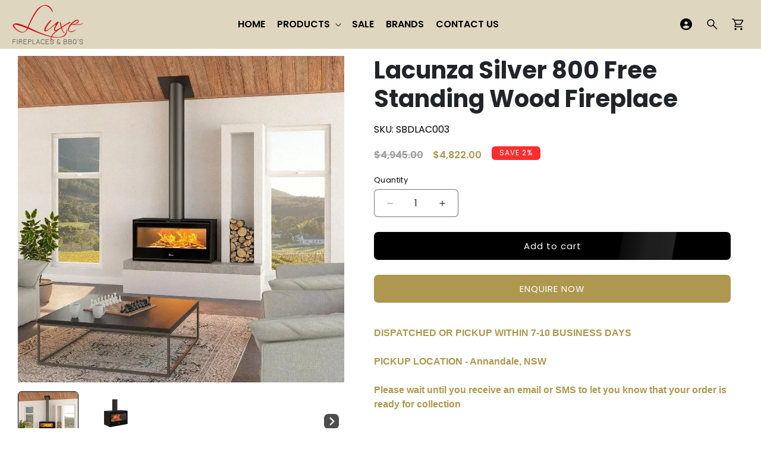

--- FILE ---
content_type: text/html; charset=utf-8
request_url: https://luxefireplaces.com.au/products/lacunza-silver-800-free-standing-wood-fireplace
body_size: 73177
content:
<!doctype html>
<html class="js" lang="en">
  <head>
    <script>
      const start = performance.now();
    </script>
    <meta charset="utf-8">
    <meta http-equiv="X-UA-Compatible" content="IE=edge">
    <meta name="viewport" content="width=device-width,initial-scale=1">
    <meta name="theme-color" content="">
    <link rel="canonical" href="https://luxefireplaces.com.au/products/lacunza-silver-800-free-standing-wood-fireplace">

    <!-- Microdata -->
    

  <script type="application/ld+json">
    {
      "@context": "https://schema.org",
      "@type": "Product",
    "productID": 7269287002276,
    "name": "Lacunza Silver 800 Free Standing Wood Fireplace",
    "offers": [{
          "@type": "Offer",
          "name": "Lacunza Silver 800 Free Standing Wood Fireplace",
          "availability":"https://schema.org/InStock",
          "price": 4822.0,
          "priceCurrency": "AUD",
          "priceValidUntil": "2026-02-04","sku": "SBDLAC003","url": "https://luxefireplaces.com.au/products/lacunza-silver-800-free-standing-wood-fireplace?variant=42016971423908"
        }],"brand": {
      "@type": "Brand",
      "name": "FIREPLACES \u0026 HEATING"
    },
    "description": "\n\n\n\n11.5kW\nNominal Power Output\n\n\n\n\n\n172m2\nHeatable Area\n\n\n\n\n\n0.5g\/kg\nEmissions\n\n\nFeatures \u0026amp; Specifications\nCarbon steel in 800 and 1000mm options\nBlack Vermiculite interior panels\nTwo 5 speed optional centrifugal fans 300m3 p \/ h\nStainless steel removeable ash pan\nFull glass door\n200mm or reduced to 180mm flue connection\nDouble combustion control\n800 Silver = 6,7 to 12 kW \/ h\n1000 Silver = 7,9 to 14 kW \/ h\nFully certified to AS\/NZS 4012, 4013 and 2918\nFlue Options8\" Insulated Room Sealed 4m Flue KitOptional AccessoriesWood Storage BaseFanDownloadsFull Product Catalogue (PDF)Spec Sheet (PDF)Installation \u0026amp; User Manual (PDF)Flue Kit Diagram (PDF)Clearance Diagram (PDF)Fan Set Installation Manual (PDF)Compliance Certificate (PDF)InstallationNeed someone to install your fireplace? Find out how we can help.Flueing and Accessories\nFlueing or accessories are not included in the price\nBefore placing your order please contact our sales team on 02 8358 6000 to discuss your requirements\n",
    "category": "WOOD FIRES",
    "url": "https://luxefireplaces.com.au/products/lacunza-silver-800-free-standing-wood-fireplace",
    "sku": "SBDLAC003","weight": {
        "@type": "QuantitativeValue",
        "unitCode": "kg",
        "value": 147.0
      },"image": {
      "@type": "ImageObject",
      "url": "https://luxefireplaces.com.au/cdn/shop/files/Lacunza-Silver-800-Free-Standing-Wood-Fireplace.webp?v=1754072766&width=1024",
      "image": "https://luxefireplaces.com.au/cdn/shop/files/Lacunza-Silver-800-Free-Standing-Wood-Fireplace.webp?v=1754072766&width=1024",
      "name": "Lacunza Silver 800 Free Standing Wood Fireplace",
      "width": "1024",
      "height": "1024"
    }
    }
  </script>



  <script type="application/ld+json">
    {
      "@context": "https://schema.org",
      "@type": "BreadcrumbList",
  "itemListElement": [{
      "@type": "ListItem",
      "position": 1,
      "name": "Translation missing: en.general.breadcrumb.home",
      "item": "https://luxefireplaces.com.au"
    },{
          "@type": "ListItem",
          "position": 2,
          "name": "Lacunza Silver 800 Free Standing Wood Fireplace",
          "item": "https://luxefireplaces.com.au/products/lacunza-silver-800-free-standing-wood-fireplace"
        }]
    }
  </script>


    <link rel="stylesheet" href="https://cdnjs.cloudflare.com/ajax/libs/font-awesome/6.5.0/css/all.min.css" integrity="sha512-..." crossorigin="anonymous" referrerpolicy="no-referrer" /><link rel="icon" type="image/png" href="//luxefireplaces.com.au/cdn/shop/files/favicon-32.jpg?crop=center&height=32&v=1745817335&width=32"><link rel="preconnect" href="https://fonts.shopifycdn.com" crossorigin><title>
      Lacunza Silver 800 Free Standing Wood Fireplace
 &ndash; Luxe Fireplaces</title>

    
      <meta name="description" content="11.5kW Nominal Power Output 172m2 Heatable Area 0.5g/kg Emissions Features &amp;amp; Specifications Carbon steel in 800 and 1000mm options Black Vermiculite interior panels Two 5 speed optional centrifugal fans 300m3 p / h Stainless steel removeable ash pan Full glass door 200mm or reduced to 180mm flue connection Double c">
    

    

<meta property="og:site_name" content="Luxe Fireplaces">
<meta property="og:url" content="https://luxefireplaces.com.au/products/lacunza-silver-800-free-standing-wood-fireplace">
<meta property="og:title" content="Lacunza Silver 800 Free Standing Wood Fireplace">
<meta property="og:type" content="product">
<meta property="og:description" content="11.5kW Nominal Power Output 172m2 Heatable Area 0.5g/kg Emissions Features &amp;amp; Specifications Carbon steel in 800 and 1000mm options Black Vermiculite interior panels Two 5 speed optional centrifugal fans 300m3 p / h Stainless steel removeable ash pan Full glass door 200mm or reduced to 180mm flue connection Double c"><meta property="og:image" content="http://luxefireplaces.com.au/cdn/shop/files/Lacunza-Silver-800-Free-Standing-Wood-Fireplace.webp?v=1754072766">
  <meta property="og:image:secure_url" content="https://luxefireplaces.com.au/cdn/shop/files/Lacunza-Silver-800-Free-Standing-Wood-Fireplace.webp?v=1754072766">
  <meta property="og:image:width" content="1024">
  <meta property="og:image:height" content="1024"><meta property="og:price:amount" content="4,822.00">
  <meta property="og:price:currency" content="AUD"><meta name="twitter:card" content="summary_large_image">
<meta name="twitter:title" content="Lacunza Silver 800 Free Standing Wood Fireplace">
<meta name="twitter:description" content="11.5kW Nominal Power Output 172m2 Heatable Area 0.5g/kg Emissions Features &amp;amp; Specifications Carbon steel in 800 and 1000mm options Black Vermiculite interior panels Two 5 speed optional centrifugal fans 300m3 p / h Stainless steel removeable ash pan Full glass door 200mm or reduced to 180mm flue connection Double c">


    <script>
      globalThis.Debutify = globalThis.Debutify || {};
globalThis.License = globalThis.License || {};

License.permanent_domain = "luxefireplaces.myshopify.com"; // Preserved exact string

(function (_0x41a6e4, _0x474c16) {
  var _0x552b1d = _0x105b,
    _0xa8a662 = _0x41a6e4();
  while (!![]) {
    try {
      var _0x21bbc9 =
        (parseInt(_0x552b1d(0x80)) / 0x1) * (-parseInt(_0x552b1d(0x7e)) / 0x2) +
        parseInt(_0x552b1d(0x82)) / 0x3 +
        (parseInt(_0x552b1d(0x8a)) / 0x4) * (parseInt(_0x552b1d(0x81)) / 0x5) +
        -parseInt(_0x552b1d(0x89)) / 0x6 +
        (-parseInt(_0x552b1d(0x7c)) / 0x7) * (parseInt(_0x552b1d(0x7d)) / 0x8) +
        (-parseInt(_0x552b1d(0x84)) / 0x9) * (parseInt(_0x552b1d(0x7f)) / 0xa) +
        parseInt(_0x552b1d(0x85)) / 0xb;
      if (_0x21bbc9 === _0x474c16) break;
      else _0xa8a662["push"](_0xa8a662["shift"]());
    } catch (_0x396dad) {
      _0xa8a662["push"](_0xa8a662["shift"]());
    }
  }
})(_0x574e, 0x30128),
  setTimeout(() => {
    var _0x17923d = _0x105b;
    globalThis[atob(_0x17923d(0x88))][atob(_0x17923d(0x87))]
      ? console[_0x17923d(0x83)](_0x17923d(0x8b))
      : (delete globalThis[atob("TGljZW5zZQ==")],
        delete globalThis[atob(_0x17923d(0x86))],
        console[_0x17923d(0x83)]("Widget\x20failed\x20to\x20load"));
  }, 0x1388);
function _0x105b(_0x4d2f18, _0xec3141) {
  var _0x574ed1 = _0x574e();
  return (
    (_0x105b = function (_0x105b69, _0x1447fc) {
      _0x105b69 = _0x105b69 - 0x7c;
      var _0x432226 = _0x574ed1[_0x105b69];
      return _0x432226;
    }),
    _0x105b(_0x4d2f18, _0xec3141)
  );
}
function _0x574e() {
  var _0x146068 = [
    "6967202EcjLqh",
    "RGVidXRpZnk=",
    "YWN0aXZhdGVk",
    "TGljZW5zZQ==",
    "862596xaRBxH",
    "576AVzpvZ",
    "License\x20found\x20successfully",
    "280iWwPkw",
    "50408rNrAvB",
    "36404kpsjzA",
    "100Nqgsyh",
    "13hydgVS",
    "10515mKwicY",
    "616266hYKcGF",
    "log",
    "281070qJnZdd",
  ];
  _0x574e = function () {
    return _0x146068;
  };
  return _0x574e();
}

      Debutify.permanent_domain = "luxefireplaces.myshopify.com";
Debutify.designMode = "false" === "true";
Debutify.host = "luxefireplaces.com.au";
Debutify.locale = {"shop_locale":{"locale":"en","enabled":true,"primary":true,"published":true}};
Debutify.language = Debutify?.locale?.shop_locale;
Debutify.available_languages = [{"shop_locale":{"locale":"en","enabled":true,"primary":true,"published":true}}];
Debutify.cart = {"note":null,"attributes":{},"original_total_price":0,"total_price":0,"total_discount":0,"total_weight":0.0,"item_count":0,"items":[],"requires_shipping":false,"currency":"AUD","items_subtotal_price":0,"cart_level_discount_applications":[],"checkout_charge_amount":0};
Debutify.settings = {"show_dynamic_checkout":false,"newsletter_app":"","klaviyo_app_public_key":"","klaviyo_app_list_id":"","sms_app":"","tracking_app":"","google_tag_manager_id":"","seo_app":"","review_app":"judge_me","review_widget_code":"","review_star_rating_code":"","star_filled_color":"#FFCC00","star_empty_color":"#B9B8B8","empty_star_style":"filled","dbtfy_age_check":false,"dbtfy_agree_to_terms":true,"dbtfy_cart_bubble":true,"dbtfy_cart_favicon":true,"dbtfy_cookie_box":false,"dbtfy_infinite_scroll":false,"dbtfy_linked_options":false,"dbtfy_page_transition":false,"dbtfy_scrollbar_cursor":true,"dbtfy_skip_cart":false,"dbtfy_add_on_cart":false,"dbtfy_addtocart_animation":false,"dbtfy_back_in_stock":false,"dbtfy_back_to_top":false,"dbtfy_cart_discount":false,"dbtfy_cart_goal":false,"dbtfy_cart_countdown_timer":false,"dbtfy_cart_notification":false,"dbtfy_cart_reminder":false,"dbtfy_cart_savings":true,"dbtfy_cart_testimonial":false,"dbtfy_cart_upsell":false,"dbtfy_cart_benefits":true,"dbtfy_collection_filters":true,"dbtfy_customizable_products":false,"dbtfy_delivery_date":false,"dbtfy_delivery_time":false,"dbtfy_discount_saved":true,"dbtfy_external_urls_handler":true,"dbtfy_gift_wrap":false,"dbtfy_inactive_tab_message":false,"dbtfy_inventory_quantity":false,"dbtfy_mega_menu":true,"dbtfy_minimum_order":false,"dbtfy_newsletter_popup":false,"dbtfy_order_feedback":false,"dbtfy_product_bullet_points":false,"dbtfy_product_tabs":false,"dbtfy_quantity_breaks":false,"dbtfy_recently_viewed":false,"dbtfy_remove_debutify_branding":true,"dbtfy_sale_popup_notification":false,"dbtfy_shipping_calculator":false,"dbtfy_shop_protect":false,"dbtfy_show_second_image_on_hover":false,"dbtfy_star_rating":false,"dbtfy_show_product_card_carousel":false,"dbtfy_size_chart":false,"dbtfy_sticky_addtocart":false,"dbtfy_sticky_header":true,"dbtfy_synced_variant_image":false,"dbtfy_upsell_bundles":false,"dbtfy_upsell_popup":false,"dbtfy_variant_swatches":false,"swatches_priority":"native-swatch","variant_style":"button","swatch_shape":"circle","color_option_names":"Color","show_product_card_variant_picker":false,"dbtfy_quick_view":false,"dbtfy_quick_view_icon_color":"#000000","dbtfy_quick_view_hover":true,"dbtfy_quick_compare":false,"dbtfy_quick_compare_bubble_animation_enabled":false,"dbtfy_quick_compare_bubble_animation_type":"tada","dbtfy_quick_compare_bubble_animation_interval":5,"dbtfy_quick_compare_bubble_animation_duration":1,"dbtfy_quick_compare_bubble_size":"medium","dbtfy_quick_compare_bubble_position":"bottom-right","dbtfy_quick_compare_bubble_background_color":"inherit","dbtfy_quick_compare_bubble_background_color_custom":"#fff","dbtfy_quick_compare_bubble_border_color":"custom","dbtfy_quick_compare_bubble_border_color_custom":"#fff","dbtfy_quick_compare_bubble_opacity":100,"dbtfy_quick_compare_color":"#000","dbtfy_quick_compare_show_count":true,"dbtfy_quick_compare_hover":true,"dbtfy_quick_compare_type":"popup","dbtfy_quick_compare_show_image":true,"dbtfy_quick_compare_show_title":true,"dbtfy_quick_compare_show_price":true,"dbtfy_quick_compare_show_type":true,"dbtfy_quick_compare_show_vendor":true,"dbtfy_quick_compare_show_collections":true,"dbtfy_quick_compare_show_tags":true,"dbtfy_quick_compare_show_description":true,"dbtfy_quick_compare_product_page_position":"on-product-image","dbtfy_wish_list":false,"dbtfy_wish_list_bubble_animation_enabled":true,"dbtfy_wish_list_bubble_animation_type":"tada","dbtfy_wish_list_bubble_animation_interval":5,"dbtfy_wish_list_bubble_animation_duration":1,"dbtfy_wish_list_bubble_size":"medium","dbtfy_wish_list_bubble_position":"bottom-right","dbtfy_wish_list_bubble_background_color":"inherit","dbtfy_wish_list_bubble_background_color_custom":"#fff","dbtfy_wish_list_bubble_border_color":"inherit","dbtfy_wish_list_bubble_border_color_custom":"#fff","dbtfy_wish_list_bubble_opacity":100,"dbtfy-wishlist-color":"#a52a2a","dbtfy_wish_list_show_count":true,"dbtfy_wish_list_hover":true,"dbtfy_wish_list_type":"popup","dbtfy_wish_list_product_page_position":"on-product-image","dbtfy_product_image_crop":false,"dbtfy_product_image_crop_ratio":"100%","dbtfy_product_image_crop_position":"center center","dbtfy_product_zooming":true,"dbtfy_product_zoom":"lightbox","predictive_search_enabled":true,"predictive_search_show_vendor":false,"predictive_search_show_price":false,"dbtfy_smart_search_result_limit":6,"dbtfy_announcement_bar":true,"dbtfy_featured_blog":false,"dbtfy_breadcrumbs":false,"dbtfy_featured_collection":true,"dbtfy_featured_product":true,"dbtfy_image_banner":true,"dbtfy_image_with_text":true,"dbtfy_newsletter":false,"dbtfy_slideshow":true,"dbtfy_trust_badge":false,"dbtfy_before_after_image":true,"dbtfy_collections_list":true,"dbtfy_collage":true,"dbtfy_collpasible_content":true,"dbtfy_contact_form":true,"dbtfy_contact_form_builder":true,"dbtfy_countdown_sale":false,"dbtfy_custom_liquid":true,"dbtfy_custom_code":true,"dbtfy_double_image_banner":true,"dbtfy_extended_collections_list":true,"dbtfy_faq":true,"dbtfy_featured_image":true,"dbtfy_guarantee":true,"dbtfy_instagram_feed":false,"dbtfy_logo_list":true,"dbtfy_lookbook":true,"dbtfy_map":true,"dbtfy_menu_bar":true,"dbtfy_multicolumn":true,"dbtfy_multirow":true,"dbtfy_order_tracking":true,"dbtfy_parallax_image":true,"dbtfy_pricing_table":true,"dbtfy_quick_order_list":true,"dbtfy_related_products":true,"dbtfy_result_section":true,"dbtfy_rich_text":true,"dbtfy_sticky_image":true,"dbtfy_scrolling_banner":true,"dbtfy_separator":true,"dbtfy_split_video_with_text":true,"dbtfy_social_discount":false,"dbtfy_testimonials":true,"dbtfy_text_columns_with_images":true,"dbtfy_video":true,"favicon":"\/\/luxefireplaces.com.au\/cdn\/shop\/files\/favicon-32.jpg?v=1745817335","logo":"\/\/luxefireplaces.com.au\/cdn\/shop\/files\/Luxe_Fireplaces_BBQs_logo_cropped_Custom.png?v=1762467232","logo_width":120,"mobile_logo":"\/\/luxefireplaces.com.au\/cdn\/shop\/files\/Luxe_Fireplaces_BBQs_logo_cropped_Custom.png?v=1762467232","mobile_logo_width":120,"icon_style":"outlined","icon_weight":300,"light_color":"#fff","dark_color":"#000000","primary_color":"#000000","inverse_light_and_dark_for_primary_color":false,"secondary_color":"#ded6bf","inverse_light_and_dark_for_secondary_color":false,"color_schemes":[{"error":"json not allowed for this object"},{"error":"json not allowed for this object"},{"error":"json not allowed for this object"},{"error":"json not allowed for this object"},{"error":"json not allowed for this object"}],"arrow_color":"default","custom_arrow_color":"#ffffff","custom_arrow_background_color":"#000000","h1_font_size":34,"h1_font_size_mobile":24,"h1_line_height":34,"h1_line_height_mobile":24,"h1_letter_spacing":1,"h1_letter_spacing_mobile":0,"h2_font_size":20,"h2_font_size_mobile":20,"h2_line_height":32,"h2_line_height_mobile":24,"h2_letter_spacing":0,"h2_letter_spacing_mobile":0,"h3_font_size":24,"h3_font_size_mobile":18,"h3_line_height":26,"h3_line_height_mobile":24,"h3_letter_spacing":0,"h3_letter_spacing_mobile":0,"h4_font_size":20,"h4_line_height":22,"h4_letter_spacing":0,"h5_font_size":18,"h5_line_height":20,"h5_letter_spacing":0,"h6_font_size":16,"h6_line_height":18,"h6_letter_spacing":0,"type_header_font":{"error":"json not allowed for this object"},"custom_font_heading_link":"","custom_font_heading_name":"Custom Heading Font","custom_heading_font_weight":500,"heading_scale":100,"type_body_font":{"error":"json not allowed for this object"},"custom_font_body_link":"","custom_font_body_name":"Custom Body Font","custom_body_font_weight":500,"body_font_size":14,"body_font_size_mobile":12,"body_scale":100,"title_alignment":"text-left","title_size":"h2","title_color":"#000000","title_style":"default","title_default_spacing_top":"extra_small","title_default_spacing_bottom":"small","subtitle_alignment":"text-left","subtitle_size":"h3","subtitle_style":"default","subtitle_default_spacing_top":"extra_small","subtitle_default_spacing_bottom":"extra_small","caption_alignment":"text-left","caption_style":"subtitle","caption_default_spacing_top":"extra_small","caption_default_spacing_bottom":"extra_small","description_alignment":"text-left","description_default_spacing_top":"extra_small","description_default_spacing_bottom":"extra_small","page_width":1400,"spacing_sections":0,"spacing_grid_horizontal":12,"spacing_grid_vertical":12,"default_spacing_top":"medium","default_spacing_bottom":"medium","spacing_extra_small":8,"spacing_small":56,"spacing_medium":12,"spacing_large":48,"spacing_extra_large":52,"spacing_extra_small_mobile":2,"spacing_small_mobile":2,"spacing_medium_mobile":1,"spacing_large_mobile":2,"spacing_extra_large_mobile":2,"animations_reveal_on_scroll":false,"animations_hover_elements":"default","buttons_border_thickness":1,"buttons_border_opacity":55,"buttons_radius":6,"buttons_shadow_opacity":0,"buttons_shadow_horizontal_offset":0,"buttons_shadow_vertical_offset":4,"buttons_shadow_blur":5,"button_size":"button--small","button_style":"default","cta_default_spacing_top":"extra_small","cta_default_spacing_bottom":"extra_small","button_animation":true,"variant_pills_border_thickness":1,"variant_pills_border_opacity":10,"variant_pills_radius":6,"variant_pills_shadow_opacity":0,"variant_pills_shadow_horizontal_offset":0,"variant_pills_shadow_vertical_offset":4,"variant_pills_shadow_blur":5,"inputs_border_thickness":1,"inputs_border_opacity":55,"inputs_radius":6,"inputs_shadow_opacity":0,"inputs_shadow_horizontal_offset":0,"inputs_shadow_vertical_offset":0,"inputs_shadow_blur":5,"card_style":"card","card_image_padding":0,"card_text_alignment":"center","card_color_scheme":"scheme-1","card_custom_color_scheme":{"error":"json not allowed for this object"},"card_border_thickness":0,"card_border_opacity":10,"card_corner_radius":6,"card_shadow_opacity":5,"card_shadow_horizontal_offset":10,"card_shadow_vertical_offset":10,"card_shadow_blur":35,"collection_card_style":"card","collection_card_image_padding":0,"collection_card_text_alignment":"center","collection_card_color_scheme":"scheme-1","custom_collection_card_color_scheme":{"error":"json not allowed for this object"},"collection_card_border_thickness":0,"collection_card_border_opacity":10,"collection_card_corner_radius":6,"collection_card_shadow_opacity":5,"collection_card_shadow_horizontal_offset":10,"collection_card_shadow_vertical_offset":10,"collection_card_shadow_blur":35,"blog_card_style":"card","blog_card_image_padding":0,"blog_card_text_alignment":"center","blog_card_color_scheme":"scheme-1","custom_blog_card_color_scheme":{"error":"json not allowed for this object"},"blog_card_border_thickness":0,"blog_card_border_opacity":10,"blog_card_corner_radius":6,"blog_card_shadow_opacity":5,"blog_card_shadow_horizontal_offset":10,"blog_card_shadow_vertical_offset":10,"blog_card_shadow_blur":35,"text_boxes_border_thickness":0,"text_boxes_border_opacity":10,"text_boxes_radius":6,"text_boxes_shadow_opacity":0,"text_boxes_shadow_horizontal_offset":10,"text_boxes_shadow_vertical_offset":12,"text_boxes_shadow_blur":20,"media_border_thickness":0,"media_border_opacity":10,"media_radius":6,"media_shadow_opacity":0,"media_shadow_horizontal_offset":10,"media_shadow_vertical_offset":12,"media_shadow_blur":20,"popup_border_thickness":1,"popup_border_opacity":10,"popup_corner_radius":6,"popup_shadow_opacity":10,"popup_shadow_horizontal_offset":10,"popup_shadow_vertical_offset":12,"popup_shadow_blur":20,"drawer_border_thickness":1,"drawer_border_opacity":10,"drawer_shadow_opacity":0,"drawer_shadow_horizontal_offset":0,"drawer_shadow_vertical_offset":4,"drawer_shadow_blur":5,"badge_position":"top left","badge_corner_radius":6,"discount_background_color":"#ff2e2e","discount_text_color":"#fff","sale_type":"percentage","sale_type_badge_text":"SAVE","sale_badge_text":"SALE","sale_badge_background_color":"#323841","sale_badge_text_color":"#FFFFFF","sold_out_badge_text":"SOLD OUT","sold_out_background_color":"#C2B7AC","sold_out_text_color":"#262626","brand_description":"","brand_image_width":100,"social_facebook_link":"","social_instagram_link":"","social_youtube_link":"","social_tiktok_link":"","social_twitter_link":"","social_snapchat_link":"","social_pinterest_link":"","social_tumblr_link":"","social_vimeo_link":"","social_messenger_link":"","social_reddit_link":"","currency_code_enabled":false,"cart_empty_icon":"shopping_cart","cart_icon":"shopping_cart_checkout","cart_type":"drawer","cart_type_action":true,"show_vendor":false,"continue_shopping_url":"https:\/\/luxefireplaces.com.au\/","show_cart_note":false,"dbtfy_cart_bubble_animation_enabled":true,"dbtfy_cart_bubble_animation_type":"bounce","dbtfy_cart_bubble_animation_interval":5,"dbtfy_cart_bubble_animation_duration":1,"dbtfy_cart_bubble_size":"medium","dbtfy_cart_bubble_position":"bottom-right","dbtfy_cart_bubble_background_color":"inherit","dbtfy_cart_bubble_background_color_custom":"#fff","dbtfy_cart_bubble_border_color":"custom","dbtfy_cart_bubble_border_color_custom":"#fff","dbtfy_cart_bubble_opacity":100,"cart_saving":"Total Saving","checkout_logo_position":"left","checkout_logo_size":"medium","checkout_body_background_color":"#fff","checkout_input_background_color_mode":"white","checkout_sidebar_background_color":"#fafafa","checkout_heading_font":"-apple-system, BlinkMacSystemFont, 'Segoe UI', Roboto, Helvetica, Arial, sans-serif, 'Apple Color Emoji', 'Segoe UI Emoji', 'Segoe UI Symbol'","checkout_body_font":"-apple-system, BlinkMacSystemFont, 'Segoe UI', Roboto, Helvetica, Arial, sans-serif, 'Apple Color Emoji', 'Segoe UI Emoji', 'Segoe UI Symbol'","checkout_accent_color":"#1878b9","checkout_button_color":"#1878b9","checkout_error_color":"#e22120","customer_layout":"customer_area"};
Debutify.widgets = {};
Debutify.wishlist = JSON.parse(localStorage.getItem("dbtfy-wishlist")) || [];
Debutify.compare = JSON.parse(localStorage.getItem("dbtfy-compare")) || [];
Debutify.recentlyViewed = JSON.parse(localStorage.getItem("dbtfy-recently-viewed")) || [];
Debutify.checkout = {};
Debutify.reviewAPIPrefix = "https://theme-api.debutify.com/api/";

// Helper functions

/**
 * Replace variables in a given HTML string with data.
 * @param {string} html - The HTML string to replace variables in.
 * @param {Object} data - The data to replace variables with.
 * @returns {string} - The HTML string with variables replaced.
*/

function replaceVariables(html, data) {
  return html.replace(/\{(\w+)\}/g, (match, key) => {
      return key in data ? data[key] : '';
  });
}

Debutify.replaceVariables = replaceVariables;

/**
 * Fetch HTML content from a given URL with specified locale and view type.
 * @param {string} url - The URL to fetch content from.
 * @param {string} view - The view type for the URL query.
 * @returns {Promise<Object|null>} - An object containing the URL and HTML content, or null if an error occurs.
 */
async function fetchProductMarkup(url) {
  let locale = Debutify.language.locale === "en" ? "" : Debutify.language.locale;
  try {
    const res = await fetch(`${locale}${url}`);
    if (res.ok) {
      return await res.text();
    } else {
      console.error("HTTP-Error: " + res.status);
      return null;
    }
  } catch (error) {
    console.error("Error: " + error);
    return null;
  }
}

Debutify.fetchProductMarkup = fetchProductMarkup;

/**
 * Remove the locale from a given URL.
 * @param {string} url - The URL to clean.
 * @returns {string} - The cleaned URL.
 */

function removeLocalFromUrl(url) {
  return url.replace(`/${Debutify.language.locale}`, "");
}

Debutify.removeLocalFromUrl = removeLocalFromUrl;

async function ajaxAddToCart(data) {
  const cart = document.querySelector("cart-notification") || document.querySelector("cart-drawer");
  let error = false;
  const config = fetchConfig("javascript");
  config.headers["X-Requested-With"] = "XMLHttpRequest";
  delete config.headers["Content-Type"];

  const formData = new FormData();
  for (const key in data) {
    if (data.hasOwnProperty(key)) {
      formData.append(key, data[key]);
    }
  }

  if (cart) {
    formData.append(
      "sections",
      cart.getSectionsToRender().map((section) => section.id)
    );
    formData.append("sections_url", window.location.pathname);
    cart.setActiveElement(document.activeElement);
  }

  config.body = formData;

  try {
    const response = await fetch(`${routes.cart_add_url}`, config);

    if (!response.ok) {
      // Handle non-200 responses
      const errorResponse = await response.json();
      publish(PUB_SUB_EVENTS.cartError, {
        source: "product-form",
        productVariantId: formData.get("id"),
        errors: errorResponse.errors || errorResponse.description,
        message: errorResponse.message,
      });
      error = true;
      return;
    }

    const jsonResponse = await response.json();

    if (!cart) {
      window.location = window.routes.cart_url;
      return;
    }

    if (!error) {
      publish(PUB_SUB_EVENTS.cartUpdate, {
        source: "product-form",
        productVariantId: formData.get("id"),
        cartData: jsonResponse,
      });
    }

    error = false;
    cart.renderContents(jsonResponse);
  } catch (e) {
    console.error(e);
  } finally {
    if (cart && cart.classList.contains("is-empty")) {
      cart.classList.remove("is-empty");
    }
  }
}

Debutify.ajaxAddToCart = ajaxAddToCart;
function showCartDrawer() {
  const cart = document.querySelector("cart-notification") || document.querySelector("cart-drawer");
  if (!cart) {
    return;
  }
  cart.classList.remove("active");
  cart.classList.remove("hidden");
  setTimeout(() => {
    cart.classList.add("active");
    document.querySelector('cart-order-summary')?.stickyBlock();
  }, 300);
}

Debutify.showCartDrawer = showCartDrawer;

function hideCartDrawer() {
  const cart = document.querySelector("cart-notification") || document.querySelector("cart-drawer");
  if (cart) cart.classList.add("hidden");
}

Debutify.hideCartDrawer = hideCartDrawer;

let currencyWithSymbol = JSON.parse(`"$"`);
let currencyWithoutSymbol = JSON.parse(`"AUD"`);

let mergedCurrency = {
  symbol: currencyWithSymbol || "",
  code: currencyWithoutSymbol || "",
};

Debutify.currency = mergedCurrency;

function removeHTMLTags(htmlString) {
  // Create a new DOMParser instance
  const parser = new DOMParser();
  // Parse the HTML string
  const doc = parser.parseFromString(htmlString, 'text/html');
  // Extract text content
  const textContent = doc.body.textContent || "";
  // Trim whitespace
  return textContent.trim();
}
Debutify.removeHTMLTags = removeHTMLTags;

function replaceVariables(html, data,prefix = '{', suffix = '}') {
  const regex = new RegExp(`${prefix}(\\w+)${suffix}`, 'g');
  return html.replace(regex, (match, key) => {
      return key in data ? data[key] : match;
  });
}
Debutify.replaceVariables = replaceVariables;
    </script>

    <script src="//luxefireplaces.com.au/cdn/shop/t/19/assets/constants.js?v=35745098084947666091745008094" defer="defer"></script>
    <script src="//luxefireplaces.com.au/cdn/shop/t/19/assets/pubsub.js?v=62018018568598906421745008221" defer="defer"></script>
    
    <script src="//luxefireplaces.com.au/cdn/shop/t/19/assets/global.js?v=124646618479986871471745008165" defer="defer"></script>
    <script src="//luxefireplaces.com.au/cdn/shop/t/19/assets/dbtfy-slider.js?v=37983107863611325661745008151" defer></script>
    <script src="//luxefireplaces.com.au/cdn/shop/t/19/assets/details-disclosure.js?v=126333667830456208221745008162" defer="defer"></script>
    <script src="//luxefireplaces.com.au/cdn/shop/t/19/assets/details-modal.js?v=162028482004733400661745008163" defer="defer"></script>
    <script src="//luxefireplaces.com.au/cdn/shop/t/19/assets/search-form.js?v=88070640753317098901745008227" defer="defer"></script><link href="//luxefireplaces.com.au/cdn/shop/t/19/assets/splide.min.css?v=94307250343922848611745008239" rel="stylesheet" type="text/css" media="all" />
    <script defer src="//luxefireplaces.com.au/cdn/shop/t/19/assets/splide.min.js?v=106331660416728615091745008240"></script>

    <link href="//luxefireplaces.com.au/cdn/shop/t/19/assets/simpleLightbox.min.css?v=133793016421279728511745008237" rel="stylesheet" type="text/css" media="all" />
    <script defer src="//luxefireplaces.com.au/cdn/shop/t/19/assets/simpleLightbox.min.js?v=3918373121287364121745008238"></script>

    <script>window.performance && window.performance.mark && window.performance.mark('shopify.content_for_header.start');</script><meta id="shopify-digital-wallet" name="shopify-digital-wallet" content="/57482281124/digital_wallets/dialog">
<meta name="shopify-checkout-api-token" content="26fd5235934fb50f9cf5388b4a915033">
<meta id="in-context-paypal-metadata" data-shop-id="57482281124" data-venmo-supported="false" data-environment="production" data-locale="en_US" data-paypal-v4="true" data-currency="AUD">
<link rel="alternate" type="application/json+oembed" href="https://luxefireplaces.com.au/products/lacunza-silver-800-free-standing-wood-fireplace.oembed">
<script async="async" src="/checkouts/internal/preloads.js?locale=en-AU"></script>
<link rel="preconnect" href="https://shop.app" crossorigin="anonymous">
<script async="async" src="https://shop.app/checkouts/internal/preloads.js?locale=en-AU&shop_id=57482281124" crossorigin="anonymous"></script>
<script id="apple-pay-shop-capabilities" type="application/json">{"shopId":57482281124,"countryCode":"AU","currencyCode":"AUD","merchantCapabilities":["supports3DS"],"merchantId":"gid:\/\/shopify\/Shop\/57482281124","merchantName":"Luxe Fireplaces","requiredBillingContactFields":["postalAddress","email","phone"],"requiredShippingContactFields":["postalAddress","email","phone"],"shippingType":"shipping","supportedNetworks":["visa","masterCard","amex","jcb"],"total":{"type":"pending","label":"Luxe Fireplaces","amount":"1.00"},"shopifyPaymentsEnabled":true,"supportsSubscriptions":true}</script>
<script id="shopify-features" type="application/json">{"accessToken":"26fd5235934fb50f9cf5388b4a915033","betas":["rich-media-storefront-analytics"],"domain":"luxefireplaces.com.au","predictiveSearch":true,"shopId":57482281124,"locale":"en"}</script>
<script>var Shopify = Shopify || {};
Shopify.shop = "luxefireplaces.myshopify.com";
Shopify.locale = "en";
Shopify.currency = {"active":"AUD","rate":"1.0"};
Shopify.country = "AU";
Shopify.theme = {"name":"Copy of debutify-theme-8-1","id":175646703780,"schema_name":"Debutify","schema_version":"8.1","theme_store_id":null,"role":"main"};
Shopify.theme.handle = "null";
Shopify.theme.style = {"id":null,"handle":null};
Shopify.cdnHost = "luxefireplaces.com.au/cdn";
Shopify.routes = Shopify.routes || {};
Shopify.routes.root = "/";</script>
<script type="module">!function(o){(o.Shopify=o.Shopify||{}).modules=!0}(window);</script>
<script>!function(o){function n(){var o=[];function n(){o.push(Array.prototype.slice.apply(arguments))}return n.q=o,n}var t=o.Shopify=o.Shopify||{};t.loadFeatures=n(),t.autoloadFeatures=n()}(window);</script>
<script>
  window.ShopifyPay = window.ShopifyPay || {};
  window.ShopifyPay.apiHost = "shop.app\/pay";
  window.ShopifyPay.redirectState = null;
</script>
<script id="shop-js-analytics" type="application/json">{"pageType":"product"}</script>
<script defer="defer" async type="module" src="//luxefireplaces.com.au/cdn/shopifycloud/shop-js/modules/v2/client.init-shop-cart-sync_BT-GjEfc.en.esm.js"></script>
<script defer="defer" async type="module" src="//luxefireplaces.com.au/cdn/shopifycloud/shop-js/modules/v2/chunk.common_D58fp_Oc.esm.js"></script>
<script defer="defer" async type="module" src="//luxefireplaces.com.au/cdn/shopifycloud/shop-js/modules/v2/chunk.modal_xMitdFEc.esm.js"></script>
<script type="module">
  await import("//luxefireplaces.com.au/cdn/shopifycloud/shop-js/modules/v2/client.init-shop-cart-sync_BT-GjEfc.en.esm.js");
await import("//luxefireplaces.com.au/cdn/shopifycloud/shop-js/modules/v2/chunk.common_D58fp_Oc.esm.js");
await import("//luxefireplaces.com.au/cdn/shopifycloud/shop-js/modules/v2/chunk.modal_xMitdFEc.esm.js");

  window.Shopify.SignInWithShop?.initShopCartSync?.({"fedCMEnabled":true,"windoidEnabled":true});

</script>
<script>
  window.Shopify = window.Shopify || {};
  if (!window.Shopify.featureAssets) window.Shopify.featureAssets = {};
  window.Shopify.featureAssets['shop-js'] = {"shop-cart-sync":["modules/v2/client.shop-cart-sync_DZOKe7Ll.en.esm.js","modules/v2/chunk.common_D58fp_Oc.esm.js","modules/v2/chunk.modal_xMitdFEc.esm.js"],"init-fed-cm":["modules/v2/client.init-fed-cm_B6oLuCjv.en.esm.js","modules/v2/chunk.common_D58fp_Oc.esm.js","modules/v2/chunk.modal_xMitdFEc.esm.js"],"shop-cash-offers":["modules/v2/client.shop-cash-offers_D2sdYoxE.en.esm.js","modules/v2/chunk.common_D58fp_Oc.esm.js","modules/v2/chunk.modal_xMitdFEc.esm.js"],"shop-login-button":["modules/v2/client.shop-login-button_QeVjl5Y3.en.esm.js","modules/v2/chunk.common_D58fp_Oc.esm.js","modules/v2/chunk.modal_xMitdFEc.esm.js"],"pay-button":["modules/v2/client.pay-button_DXTOsIq6.en.esm.js","modules/v2/chunk.common_D58fp_Oc.esm.js","modules/v2/chunk.modal_xMitdFEc.esm.js"],"shop-button":["modules/v2/client.shop-button_DQZHx9pm.en.esm.js","modules/v2/chunk.common_D58fp_Oc.esm.js","modules/v2/chunk.modal_xMitdFEc.esm.js"],"avatar":["modules/v2/client.avatar_BTnouDA3.en.esm.js"],"init-windoid":["modules/v2/client.init-windoid_CR1B-cfM.en.esm.js","modules/v2/chunk.common_D58fp_Oc.esm.js","modules/v2/chunk.modal_xMitdFEc.esm.js"],"init-shop-for-new-customer-accounts":["modules/v2/client.init-shop-for-new-customer-accounts_C_vY_xzh.en.esm.js","modules/v2/client.shop-login-button_QeVjl5Y3.en.esm.js","modules/v2/chunk.common_D58fp_Oc.esm.js","modules/v2/chunk.modal_xMitdFEc.esm.js"],"init-shop-email-lookup-coordinator":["modules/v2/client.init-shop-email-lookup-coordinator_BI7n9ZSv.en.esm.js","modules/v2/chunk.common_D58fp_Oc.esm.js","modules/v2/chunk.modal_xMitdFEc.esm.js"],"init-shop-cart-sync":["modules/v2/client.init-shop-cart-sync_BT-GjEfc.en.esm.js","modules/v2/chunk.common_D58fp_Oc.esm.js","modules/v2/chunk.modal_xMitdFEc.esm.js"],"shop-toast-manager":["modules/v2/client.shop-toast-manager_DiYdP3xc.en.esm.js","modules/v2/chunk.common_D58fp_Oc.esm.js","modules/v2/chunk.modal_xMitdFEc.esm.js"],"init-customer-accounts":["modules/v2/client.init-customer-accounts_D9ZNqS-Q.en.esm.js","modules/v2/client.shop-login-button_QeVjl5Y3.en.esm.js","modules/v2/chunk.common_D58fp_Oc.esm.js","modules/v2/chunk.modal_xMitdFEc.esm.js"],"init-customer-accounts-sign-up":["modules/v2/client.init-customer-accounts-sign-up_iGw4briv.en.esm.js","modules/v2/client.shop-login-button_QeVjl5Y3.en.esm.js","modules/v2/chunk.common_D58fp_Oc.esm.js","modules/v2/chunk.modal_xMitdFEc.esm.js"],"shop-follow-button":["modules/v2/client.shop-follow-button_CqMgW2wH.en.esm.js","modules/v2/chunk.common_D58fp_Oc.esm.js","modules/v2/chunk.modal_xMitdFEc.esm.js"],"checkout-modal":["modules/v2/client.checkout-modal_xHeaAweL.en.esm.js","modules/v2/chunk.common_D58fp_Oc.esm.js","modules/v2/chunk.modal_xMitdFEc.esm.js"],"shop-login":["modules/v2/client.shop-login_D91U-Q7h.en.esm.js","modules/v2/chunk.common_D58fp_Oc.esm.js","modules/v2/chunk.modal_xMitdFEc.esm.js"],"lead-capture":["modules/v2/client.lead-capture_BJmE1dJe.en.esm.js","modules/v2/chunk.common_D58fp_Oc.esm.js","modules/v2/chunk.modal_xMitdFEc.esm.js"],"payment-terms":["modules/v2/client.payment-terms_Ci9AEqFq.en.esm.js","modules/v2/chunk.common_D58fp_Oc.esm.js","modules/v2/chunk.modal_xMitdFEc.esm.js"]};
</script>
<script id="__st">var __st={"a":57482281124,"offset":39600,"reqid":"9432e4a1-8e60-4a02-8dc3-fd10c8bb0d95-1769276184","pageurl":"luxefireplaces.com.au\/products\/lacunza-silver-800-free-standing-wood-fireplace","u":"cba3b2db971e","p":"product","rtyp":"product","rid":7269287002276};</script>
<script>window.ShopifyPaypalV4VisibilityTracking = true;</script>
<script id="captcha-bootstrap">!function(){'use strict';const t='contact',e='account',n='new_comment',o=[[t,t],['blogs',n],['comments',n],[t,'customer']],c=[[e,'customer_login'],[e,'guest_login'],[e,'recover_customer_password'],[e,'create_customer']],r=t=>t.map((([t,e])=>`form[action*='/${t}']:not([data-nocaptcha='true']) input[name='form_type'][value='${e}']`)).join(','),a=t=>()=>t?[...document.querySelectorAll(t)].map((t=>t.form)):[];function s(){const t=[...o],e=r(t);return a(e)}const i='password',u='form_key',d=['recaptcha-v3-token','g-recaptcha-response','h-captcha-response',i],f=()=>{try{return window.sessionStorage}catch{return}},m='__shopify_v',_=t=>t.elements[u];function p(t,e,n=!1){try{const o=window.sessionStorage,c=JSON.parse(o.getItem(e)),{data:r}=function(t){const{data:e,action:n}=t;return t[m]||n?{data:e,action:n}:{data:t,action:n}}(c);for(const[e,n]of Object.entries(r))t.elements[e]&&(t.elements[e].value=n);n&&o.removeItem(e)}catch(o){console.error('form repopulation failed',{error:o})}}const l='form_type',E='cptcha';function T(t){t.dataset[E]=!0}const w=window,h=w.document,L='Shopify',v='ce_forms',y='captcha';let A=!1;((t,e)=>{const n=(g='f06e6c50-85a8-45c8-87d0-21a2b65856fe',I='https://cdn.shopify.com/shopifycloud/storefront-forms-hcaptcha/ce_storefront_forms_captcha_hcaptcha.v1.5.2.iife.js',D={infoText:'Protected by hCaptcha',privacyText:'Privacy',termsText:'Terms'},(t,e,n)=>{const o=w[L][v],c=o.bindForm;if(c)return c(t,g,e,D).then(n);var r;o.q.push([[t,g,e,D],n]),r=I,A||(h.body.append(Object.assign(h.createElement('script'),{id:'captcha-provider',async:!0,src:r})),A=!0)});var g,I,D;w[L]=w[L]||{},w[L][v]=w[L][v]||{},w[L][v].q=[],w[L][y]=w[L][y]||{},w[L][y].protect=function(t,e){n(t,void 0,e),T(t)},Object.freeze(w[L][y]),function(t,e,n,w,h,L){const[v,y,A,g]=function(t,e,n){const i=e?o:[],u=t?c:[],d=[...i,...u],f=r(d),m=r(i),_=r(d.filter((([t,e])=>n.includes(e))));return[a(f),a(m),a(_),s()]}(w,h,L),I=t=>{const e=t.target;return e instanceof HTMLFormElement?e:e&&e.form},D=t=>v().includes(t);t.addEventListener('submit',(t=>{const e=I(t);if(!e)return;const n=D(e)&&!e.dataset.hcaptchaBound&&!e.dataset.recaptchaBound,o=_(e),c=g().includes(e)&&(!o||!o.value);(n||c)&&t.preventDefault(),c&&!n&&(function(t){try{if(!f())return;!function(t){const e=f();if(!e)return;const n=_(t);if(!n)return;const o=n.value;o&&e.removeItem(o)}(t);const e=Array.from(Array(32),(()=>Math.random().toString(36)[2])).join('');!function(t,e){_(t)||t.append(Object.assign(document.createElement('input'),{type:'hidden',name:u})),t.elements[u].value=e}(t,e),function(t,e){const n=f();if(!n)return;const o=[...t.querySelectorAll(`input[type='${i}']`)].map((({name:t})=>t)),c=[...d,...o],r={};for(const[a,s]of new FormData(t).entries())c.includes(a)||(r[a]=s);n.setItem(e,JSON.stringify({[m]:1,action:t.action,data:r}))}(t,e)}catch(e){console.error('failed to persist form',e)}}(e),e.submit())}));const S=(t,e)=>{t&&!t.dataset[E]&&(n(t,e.some((e=>e===t))),T(t))};for(const o of['focusin','change'])t.addEventListener(o,(t=>{const e=I(t);D(e)&&S(e,y())}));const B=e.get('form_key'),M=e.get(l),P=B&&M;t.addEventListener('DOMContentLoaded',(()=>{const t=y();if(P)for(const e of t)e.elements[l].value===M&&p(e,B);[...new Set([...A(),...v().filter((t=>'true'===t.dataset.shopifyCaptcha))])].forEach((e=>S(e,t)))}))}(h,new URLSearchParams(w.location.search),n,t,e,['guest_login'])})(!0,!0)}();</script>
<script integrity="sha256-4kQ18oKyAcykRKYeNunJcIwy7WH5gtpwJnB7kiuLZ1E=" data-source-attribution="shopify.loadfeatures" defer="defer" src="//luxefireplaces.com.au/cdn/shopifycloud/storefront/assets/storefront/load_feature-a0a9edcb.js" crossorigin="anonymous"></script>
<script crossorigin="anonymous" defer="defer" src="//luxefireplaces.com.au/cdn/shopifycloud/storefront/assets/shopify_pay/storefront-65b4c6d7.js?v=20250812"></script>
<script data-source-attribution="shopify.dynamic_checkout.dynamic.init">var Shopify=Shopify||{};Shopify.PaymentButton=Shopify.PaymentButton||{isStorefrontPortableWallets:!0,init:function(){window.Shopify.PaymentButton.init=function(){};var t=document.createElement("script");t.src="https://luxefireplaces.com.au/cdn/shopifycloud/portable-wallets/latest/portable-wallets.en.js",t.type="module",document.head.appendChild(t)}};
</script>
<script data-source-attribution="shopify.dynamic_checkout.buyer_consent">
  function portableWalletsHideBuyerConsent(e){var t=document.getElementById("shopify-buyer-consent"),n=document.getElementById("shopify-subscription-policy-button");t&&n&&(t.classList.add("hidden"),t.setAttribute("aria-hidden","true"),n.removeEventListener("click",e))}function portableWalletsShowBuyerConsent(e){var t=document.getElementById("shopify-buyer-consent"),n=document.getElementById("shopify-subscription-policy-button");t&&n&&(t.classList.remove("hidden"),t.removeAttribute("aria-hidden"),n.addEventListener("click",e))}window.Shopify?.PaymentButton&&(window.Shopify.PaymentButton.hideBuyerConsent=portableWalletsHideBuyerConsent,window.Shopify.PaymentButton.showBuyerConsent=portableWalletsShowBuyerConsent);
</script>
<script data-source-attribution="shopify.dynamic_checkout.cart.bootstrap">document.addEventListener("DOMContentLoaded",(function(){function t(){return document.querySelector("shopify-accelerated-checkout-cart, shopify-accelerated-checkout")}if(t())Shopify.PaymentButton.init();else{new MutationObserver((function(e,n){t()&&(Shopify.PaymentButton.init(),n.disconnect())})).observe(document.body,{childList:!0,subtree:!0})}}));
</script>
<link id="shopify-accelerated-checkout-styles" rel="stylesheet" media="screen" href="https://luxefireplaces.com.au/cdn/shopifycloud/portable-wallets/latest/accelerated-checkout-backwards-compat.css" crossorigin="anonymous">
<style id="shopify-accelerated-checkout-cart">
        #shopify-buyer-consent {
  margin-top: 1em;
  display: inline-block;
  width: 100%;
}

#shopify-buyer-consent.hidden {
  display: none;
}

#shopify-subscription-policy-button {
  background: none;
  border: none;
  padding: 0;
  text-decoration: underline;
  font-size: inherit;
  cursor: pointer;
}

#shopify-subscription-policy-button::before {
  box-shadow: none;
}

      </style>
<script id="sections-script" data-sections="header" defer="defer" src="//luxefireplaces.com.au/cdn/shop/t/19/compiled_assets/scripts.js?v=117251"></script>
<script>window.performance && window.performance.mark && window.performance.mark('shopify.content_for_header.end');</script>


    <style>
  .color-scheme-1 {
    --color-background: 202,53,53;
    
      --gradient-background: linear-gradient(133deg, rgba(250, 220, 54, 1) 11%, rgba(254, 98, 146, 1) 49%, rgba(250, 220, 54, 1) 87%);
    

    

    

    --color-foreground: 0,0,0;
    --color-background-contrast: 101,27,27;
    --color-shadow: 0,17,40;
    --color-button: 0,0,0;
    --color-button-text: 255,255,255;
    --color-secondary-button: 202,53,53;
    --color-secondary-button-text: 0,17,40;
    --color-link: 0,17,40;
    --color-badge-foreground: 0,0,0;
    --color-badge-background: 202,53,53;
    --color-badge-border: 0,0,0;
    --payment-terms-background-color: rgb(202 53 53);

    
    --color-button-hover: #1a1a1a;
    --color-button-hover--brightness: 0.0;
  }
</style>

<style>
  .color-scheme-2 {
    --color-background: 255,255,255;
    
      --gradient-background: #ffffff;
    

    

    

    --color-foreground: 38,38,38;
    --color-background-contrast: 191,191,191;
    --color-shadow: 0,17,40;
    --color-button: 28,34,40;
    --color-button-text: 255,255,255;
    --color-secondary-button: 255,255,255;
    --color-secondary-button-text: 121,117,114;
    --color-link: 121,117,114;
    --color-badge-foreground: 38,38,38;
    --color-badge-background: 255,255,255;
    --color-badge-border: 38,38,38;
    --payment-terms-background-color: rgb(255 255 255);

    
    --color-button-hover: #272f37;
    --color-button-hover--brightness: 32.89;
  }
</style>

<style>
  .color-scheme-3 {
    --color-background: 194,183,172;
    
      --gradient-background: #c2b7ac;
    

    

    

    --color-foreground: 38,38,38;
    --color-background-contrast: 137,119,101;
    --color-shadow: 0,17,40;
    --color-button: 253,253,253;
    --color-button-text: 38,38,38;
    --color-secondary-button: 194,183,172;
    --color-secondary-button-text: 84,72,60;
    --color-link: 84,72,60;
    --color-badge-foreground: 38,38,38;
    --color-badge-background: 194,183,172;
    --color-badge-border: 38,38,38;
    --payment-terms-background-color: rgb(194 183 172);

    
    --color-button-hover: #f0f0f0;
    --color-button-hover--brightness: 253.0;
  }
</style>

<style>
  .color-scheme-4 {
    --color-background: 28,34,40;
    
      --gradient-background: #1c2228;
    

    

    

    --color-foreground: 255,255,255;
    --color-background-contrast: 39,47,55;
    --color-shadow: 0,17,40;
    --color-button: 255,255,255;
    --color-button-text: 0,17,40;
    --color-secondary-button: 28,34,40;
    --color-secondary-button-text: 255,255,255;
    --color-link: 255,255,255;
    --color-badge-foreground: 255,255,255;
    --color-badge-background: 28,34,40;
    --color-badge-border: 255,255,255;
    --payment-terms-background-color: rgb(28 34 40);

    
    --color-button-hover: #f2f2f2;
    --color-button-hover--brightness: 255.0;
  }
</style>

<style>
  .color-scheme-e5899e6a-1e12-47d1-a416-7b37ec0c9456 {
    --color-background: 228,10,45;
    
      --gradient-background: #e40a2d;
    

    

    

    --color-foreground: 255,255,255;
    --color-background-contrast: 106,5,21;
    --color-shadow: 255,255,255;
    --color-button: 255,255,255;
    --color-button-text: 255,255,255;
    --color-secondary-button: 228,10,45;
    --color-secondary-button-text: 255,255,255;
    --color-link: 255,255,255;
    --color-badge-foreground: 255,255,255;
    --color-badge-background: 228,10,45;
    --color-badge-border: 255,255,255;
    --payment-terms-background-color: rgb(228 10 45);

    
    --color-button-hover: #f2f2f2;
    --color-button-hover--brightness: 255.0;
  }
</style>















<style>
  :root,
  .dbtfy-color-scheme-1 {
    --color-background: 255,255,255;
    
      --gradient-background: #fff;
    

    

    

    --color-foreground: 0,0,0;
    --color-background-contrast: 191,191,191;
    --color-shadow: 0,0,0;
    --color-button: 0,0,0;
    --color-button-text: 255,255,255;
    --color-secondary-button: 255,255,255;
    --color-secondary-button-text: 0,0,0;
    --color-link: 0,0,0;
    --color-badge-foreground: 0,0,0;
    --color-badge-background: 255,255,255;
    --color-badge-border: 0,0,0;
    --payment-terms-background-color: rgb(255 255 255);

    
    --color-button-hover: #1a1a1a;
    --color-button-hover--brightness: 0.0;
  }
</style>







<style>
  
  .dbtfy-color-scheme-2 {
    --color-background: 0,0,0;
    
      --gradient-background: #000000;
    

    

    

    --color-foreground: 255,255,255;
    --color-background-contrast: 128,128,128;
    --color-shadow: 0,0,0;
    --color-button: 255,255,255;
    --color-button-text: 0,0,0;
    --color-secondary-button: 0,0,0;
    --color-secondary-button-text: 255,255,255;
    --color-link: 255,255,255;
    --color-badge-foreground: 255,255,255;
    --color-badge-background: 0,0,0;
    --color-badge-border: 255,255,255;
    --payment-terms-background-color: rgb(0 0 0);

    
    --color-button-hover: #f2f2f2;
    --color-button-hover--brightness: 255.0;
  }
</style>







<style>
  
  .dbtfy-color-scheme-3 {
    --color-background: 222,214,191;
    
      --gradient-background: #ded6bf;
    

    

    

    --color-foreground: 255,255,255;
    --color-background-contrast: 179,160,107;
    --color-shadow: 0,0,0;
    --color-button: 255,255,255;
    --color-button-text: 222,214,191;
    --color-secondary-button: 222,214,191;
    --color-secondary-button-text: 255,255,255;
    --color-link: 255,255,255;
    --color-badge-foreground: 255,255,255;
    --color-badge-background: 222,214,191;
    --color-badge-border: 255,255,255;
    --payment-terms-background-color: rgb(222 214 191);

    
    --color-button-hover: #f2f2f2;
    --color-button-hover--brightness: 255.0;
  }
</style>






<style>
  
  .dbtfy-color-scheme-4 {
    --color-background: 0,0,0;
    
      --gradient-background: #000000;
    

    

    

    --color-foreground: 255,255,255;
    --color-background-contrast: 128,128,128;
    --color-shadow: 0,0,0;
    --color-button: 255,255,255;
    --color-button-text: 0,0,0;
    --color-secondary-button: 0,0,0;
    --color-secondary-button-text: 255,255,255;
    --color-link: 255,255,255;
    --color-badge-foreground: 255,255,255;
    --color-badge-background: 0,0,0;
    --color-badge-border: 255,255,255;
    --payment-terms-background-color: rgb(0 0 0);

    
    --color-button-hover: #f2f2f2;
    --color-button-hover--brightness: 255.0;
  }
</style>


<style>
  body,
  .color-scheme-1,
  .color-scheme-2,
  .color-scheme-3,
  .color-scheme-4 {
    color: rgba(var(--color-foreground), 0.75);
    background-color: rgb(var(--color-background));
  }
</style>


    <style data-shopify>
      @font-face {
  font-family: Poppins;
  font-weight: 400;
  font-style: normal;
  font-display: swap;
  src: url("//luxefireplaces.com.au/cdn/fonts/poppins/poppins_n4.0ba78fa5af9b0e1a374041b3ceaadf0a43b41362.woff2") format("woff2"),
       url("//luxefireplaces.com.au/cdn/fonts/poppins/poppins_n4.214741a72ff2596839fc9760ee7a770386cf16ca.woff") format("woff");
}

      @font-face {
  font-family: Poppins;
  font-weight: 700;
  font-style: normal;
  font-display: swap;
  src: url("//luxefireplaces.com.au/cdn/fonts/poppins/poppins_n7.56758dcf284489feb014a026f3727f2f20a54626.woff2") format("woff2"),
       url("//luxefireplaces.com.au/cdn/fonts/poppins/poppins_n7.f34f55d9b3d3205d2cd6f64955ff4b36f0cfd8da.woff") format("woff");
}

      @font-face {
  font-family: Poppins;
  font-weight: 400;
  font-style: italic;
  font-display: swap;
  src: url("//luxefireplaces.com.au/cdn/fonts/poppins/poppins_i4.846ad1e22474f856bd6b81ba4585a60799a9f5d2.woff2") format("woff2"),
       url("//luxefireplaces.com.au/cdn/fonts/poppins/poppins_i4.56b43284e8b52fc64c1fd271f289a39e8477e9ec.woff") format("woff");
}

      @font-face {
  font-family: Poppins;
  font-weight: 700;
  font-style: italic;
  font-display: swap;
  src: url("//luxefireplaces.com.au/cdn/fonts/poppins/poppins_i7.42fd71da11e9d101e1e6c7932199f925f9eea42d.woff2") format("woff2"),
       url("//luxefireplaces.com.au/cdn/fonts/poppins/poppins_i7.ec8499dbd7616004e21155106d13837fff4cf556.woff") format("woff");
}

      @font-face {
  font-family: Poppins;
  font-weight: 600;
  font-style: normal;
  font-display: swap;
  src: url("//luxefireplaces.com.au/cdn/fonts/poppins/poppins_n6.aa29d4918bc243723d56b59572e18228ed0786f6.woff2") format("woff2"),
       url("//luxefireplaces.com.au/cdn/fonts/poppins/poppins_n6.5f815d845fe073750885d5b7e619ee00e8111208.woff") format("woff");
}



      
          :root {
            --font-heading-family: Poppins, sans-serif;
            --font-heading-style: normal;
            --font-heading-weight: 600;
          }
      

      
          :root {
            --font-body-family: Poppins, sans-serif;
            --font-body-style: normal;
            --font-body-weight: 400;
            --font-body-weight-bold: 700;
          }
      

      :root {
        --font-body-scale: 1.0;
        --font-heading-scale: 1.0;
        --font-size-body: 14px;
        --font-size-body-mobile: 12px;

        --media-padding: px;
        --media-border-opacity: 0.1;
        --media-border-width: 0px;
        --media-radius: 6px;
        --media-shadow-opacity: 0.0;
        --media-shadow-horizontal-offset: 10px;
        --media-shadow-vertical-offset: 12px;
        --media-shadow-blur-radius: 20px;
        --media-shadow-visible: 0;

        --page-width: 140rem;
        --page-width-margin: 0rem;

        --product-card-image-padding: 0.0rem;
        --product-card-corner-radius: 0.6rem;
        --product-card-text-alignment: center;
        --product-card-border-width: 0.0rem;
        --product-card-border-opacity: 0.1;
        --product-card-shadow-opacity: 0.05;
        --product-card-shadow-visible: 1;
        --product-card-shadow-horizontal-offset: 1.0rem;
        --product-card-shadow-vertical-offset: 1.0rem;
        --product-card-shadow-blur-radius: 3.5rem;

        --collection-card-image-padding: 0.0rem;
        --collection-card-corner-radius: 0.6rem;
        --collection-card-text-alignment: center;
        --collection-card-border-width: 0.0rem;
        --collection-card-border-opacity: 0.1;
        --collection-card-shadow-opacity: 0.05;
        --collection-card-shadow-visible: 1;
        --collection-card-shadow-horizontal-offset: 1.0rem;
        --collection-card-shadow-vertical-offset: 1.0rem;
        --collection-card-shadow-blur-radius: 3.5rem;

        --blog-card-image-padding: 0.0rem;
        --blog-card-corner-radius: 0.6rem;
        --blog-card-text-alignment: center;
        --blog-card-border-width: 0.0rem;
        --blog-card-border-opacity: 0.1;
        --blog-card-shadow-opacity: 0.05;
        --blog-card-shadow-visible: 1;
        --blog-card-shadow-horizontal-offset: 1.0rem;
        --blog-card-shadow-vertical-offset: 1.0rem;
        --blog-card-shadow-blur-radius: 3.5rem;

        --badge-corner-radius: 0.6rem;

        --popup-border-width: 1px;
        --popup-border-opacity: 0.1;
        --popup-corner-radius: 6px;
        --popup-shadow-opacity: 0.1;
        --popup-shadow-horizontal-offset: 10px;
        --popup-shadow-vertical-offset: 12px;
        --popup-shadow-blur-radius: 20px;

        --drawer-border-width: 1px;
        --drawer-border-opacity: 0.1;
        --drawer-shadow-opacity: 0.0;
        --drawer-shadow-horizontal-offset: 0px;
        --drawer-shadow-vertical-offset: 4px;
        --drawer-shadow-blur-radius: 5px;

        --spacing-sections-desktop: 0px;
        --spacing-sections-mobile: 0px;

        --grid-desktop-vertical-spacing: 12px;
        --grid-desktop-horizontal-spacing: 12px;
        --grid-mobile-vertical-spacing: 6px;
        --grid-mobile-horizontal-spacing: 6px;

        --text-boxes-border-opacity: 0.1;
        --text-boxes-border-width: 0px;
        --text-boxes-radius: 6px;
        --text-boxes-shadow-opacity: 0.0;
        --text-boxes-shadow-visible: 0;
        --text-boxes-shadow-horizontal-offset: 10px;
        --text-boxes-shadow-vertical-offset: 12px;
        --text-boxes-shadow-blur-radius: 20px;

        --buttons-radius: 6px;
        --buttons-radius-outset: 7px;
        --buttons-border-width: 1px;
        --buttons-border-opacity: 0.55;
        --buttons-shadow-opacity: 0.0;
        --buttons-shadow-visible: 0;
        --buttons-shadow-horizontal-offset: 0px;
        --buttons-shadow-vertical-offset: 4px;
        --buttons-shadow-blur-radius: 5px;
        --buttons-border-offset: 0.3px;

        --inputs-radius: 6px;
        --inputs-border-width: 1px;
        --inputs-border-opacity: 0.55;
        --inputs-shadow-opacity: 0.0;
        --inputs-shadow-horizontal-offset: 0px;
        --inputs-margin-offset: 0px;
        --inputs-shadow-vertical-offset: 0px;
        --inputs-shadow-blur-radius: 5px;
        --inputs-radius-outset: 7px;

        --variant-pills-radius: 6px;
        --variant-pills-border-width: 1px;
        --variant-pills-border-opacity: 0.1;
        --variant-pills-shadow-opacity: 0.0;
        --variant-pills-shadow-horizontal-offset: 0px;
        --variant-pills-shadow-vertical-offset: 4px;
        --variant-pills-shadow-blur-radius: 5px;

        --dbtfy-sale-badge-color-background: #323841;
        --dbtfy-sale-badge-color-foreground: ;
        --dbtfy-sale-badge-color-text: #FFFFFF;

        --dbtfy-sold-out-badge-color-background: #C2B7AC;
        --dbtfy-sold-out-badge-color-foreground: ;
        --dbtfy-sold-out-badge-color-text: #262626;

        --dbtfy-discount-badge-color-background: #ff2e2e;
        --dbtfy-discount-badge-color-foreground: ;
        --dbtfy-discount-badge-color-text: #fff;

        --dbtfy-wishlist-color: #a52a2a;
        --dbtfy-compare-color: #000;
        --dbtfy-quick-view-icon-color: #000000;

        --dbtfy-image-crop-ratio: 100%;
        --dbtfy-image-crop-position: center center;

        --review-color : #FFCC00;
        --empty-review-color : #B9B8B8;
        
        --arrow-color: rgb(var(--color-button-text));
        --arrow-background-color: rgb(var(--color-button));
        
      }

      *,
      *::before,
      *::after {
        box-sizing: inherit;
      }

      html {
        box-sizing: border-box;
        font-size: calc(var(--font-body-scale) * 62.5%);
        height: 100%;
      }

      body {
        display: grid;
        grid-template-rows: auto auto 1fr auto;
        grid-template-columns: 100%;
        min-height: 100%;
        margin: 0;
        font-size: var(--font-size-body-mobile);
        letter-spacing: 0.06rem;
        line-height: calc(1 + 0.8 / var(--font-body-scale));
        font-family: var(--font-body-family);
        font-style: var(--font-body-style);
        font-weight: var(--font-body-weight);
        
      }

      @media screen and (min-width: 750px) {
        body {
          font-size: var(--font-size-body);
        }
      }

      .content-for-layout{
        min-height: 80vh;
      }

      .star-svg path{
        fill: #FFCC00;
        stroke: #FFCC00;
      }

      .empty-filled .empty-star-svg path{
        fill: #B9B8B8;
        stroke: #B9B8B8;
      }

      .empty-outlined .empty-star-svg path{
        fill: transparent;
        stroke: #B9B8B8;
      }
    </style>

    <style>
  @font-face {
    font-family: 'Material Symbols Outlined';
    src: url(https://fonts.gstatic.com/s/materialsymbolsoutlined/v226/kJEhBvYX7BgnkSrUwT8OhrdQw4oELdPIeeII9v6oFsI.woff2) format('woff2');
    font-style: normal;
    font-weight: 300;
    font-display: block;
  }

  @font-face {
    font-family: 'Material Symbols Rounded';
    src: url(https://fonts.gstatic.com/s/materialsymbolsrounded/v226/sykg-zNym6YjUruM-QrEh7-nyTnjDwKNJ_190Fjzag.woff2) format('woff2');
    font-style: normal;
    font-weight: 300;
    font-display: block;
  }

  @font-face {
    font-family: 'Material Symbols Sharp';
    src: url(https://fonts.gstatic.com/s/materialsymbolssharp/v222/gNMVW2J8Roq16WD5tFNRaeLQk6-SHQ_R00k4aWE.woff2) format('woff2');
    font-style: normal;
    font-weight: 300;
    font-display: block;
  }

  .material-icon::before {
    content: attr(data-icon);
  }

  .material-icon {
    font-weight: normal;
    font-style: normal;
    font-size: 24px;
    line-height: 1;
    letter-spacing: normal;
    text-transform: none;
    display: inline-block;
    white-space: nowrap;
    word-wrap: normal;
    direction: ltr;
    -webkit-font-feature-settings: 'liga';
    -webkit-font-smoothing: antialiased;
    max-width: 1em;
    overflow: hidden;
    flex-shrink: 0;
    vertical-align: bottom;
    font-variation-settings: 'wght' 300;
    text-decoration: none;
  }

  .material-icon.outlined {
    font-family: 'Material Symbols Outlined';
  }

  .material-icon.rounded {
    font-family: 'Material Symbols Rounded';
  }

  .material-icon.sharp {
    font-family: 'Material Symbols Sharp';
  }

  .material-icon.outlined.filled,
  .material-icon.rounded.filled,
  .material-icon.sharp.filled {
    font-variation-settings: 'FILL' 1, 'wght' 300;
  }

  .material-icon.small {
    font-size: 25px;
  }

  .material-icon.medium {
    font-size: 50px;
  }

  .material-icon.large {
    font-size: 75px;
  }

  .material-icon.xlarge {
    font-size: 100px;
  }
</style>

    
      <style data-shopify>
  .button--primary,
  .button--secondary,
  .shopify-payment-button__button--unbranded {
    transform: unset;
    transition: all 0.3s ease;
    z-index: 1;
  }

  .button--primary::before,
  .button--secondary::before,
  .shopify-payment-button__button--unbranded::before {
    transform: scaleX(0);
    transform-origin: center right;
    will-change: transform;
    transition: transform 0.4s cubic-bezier(0.26, 0.54, 0.32, 1), opacity 0.3s cubic-bezier(0.26, 0.54, 0.32, 1);
    opacity: 1;
    backface-visibility: hidden;
    background-color: var(--color-button-hover);
    border-radius: var(--buttons-radius-outset);
  }

  .button--secondary:hover {
    color: rgba(var(--color-background));
  }

  .button--primary:hover::before,
  .button--secondary:hover::before,
  .shopify-payment-button__button--unbranded:hover::before {
    transform-origin: center left;
    transform: none;
    transition-delay: 0s;
    opacity: 1;
    z-index: -1;
  }

  .button--link {
    text-decoration: none;
    width: fit-content;
  }

  .link.button--link {
    text-decoration: none;
  }

  .button--link > span {
    position: relative;
    width: fit-content;
    margin: 0 auto;
  }

  .button > span {
    display: flex;
    align-items: center;
  }

  .button--link > span:before,
  .button--link > span:after {
    content: '';
    position: absolute;
    left: 0;
    height: 1px;
    bottom: 0;
    pointer-events: none;
    transition: transform 300ms cubic-bezier(0.26, 0.54, 0.32, 1);
    background-color: rgba(var(--color-link));
    width: 100%;
  }

  .button--link > span:hover:before {
    transform: scale3d(0, 1, 1);
    transition-delay: 0s;
  }

  .button--link > span:hover:after {
    transform: scaleZ(1);
    transition-delay: 0.1s;
  }

  .button--link > span:before {
    transform-origin: 100% 50%;
    transform: scaleZ(1);
    transition-delay: 0.1s;
  }

  .button--link > span:after {
    transform-origin: 0% 50%;
    transform: scale3d(0, 1, 1);
    transition-delay: 0s;
  }

  .button--secondary:hover.loading,
  .button--primarry:hover.loading {
    color: transparent;
  }
</style>

    

    <link href="//luxefireplaces.com.au/cdn/shop/t/19/assets/base.css?v=130172093112495055271766416571" rel="stylesheet" type="text/css" media="all" />
    <link href="//luxefireplaces.com.au/cdn/shop/t/19/assets/theme.css?v=146936796816847582371745619528" rel="stylesheet" type="text/css" media="all" />
    <link href="//luxefireplaces.com.au/cdn/shop/t/19/assets/dbtfy-drawer.css?v=152650070500465728191745008117" rel="stylesheet" type="text/css" media="all" />

    
    <link href="//luxefireplaces.com.au/cdn/shop/t/19/assets/dbtfy-toast.css?v=162269634326849799491745008156" rel="stylesheet" type="text/css" media="all" />
    <script src="//luxefireplaces.com.au/cdn/shop/t/19/assets/dbtfy-toast.js?v=174619102745686712341745008156" defer></script>
    

    
    
    

    
    
    

    
    
    

    
    
    

    
    <link href="//luxefireplaces.com.au/cdn/shop/t/19/assets/dbtfy-element-animation.css?v=75320132673950429991745008119" rel="stylesheet" type="text/css" media="all" />
    <script src="//luxefireplaces.com.au/cdn/shop/t/19/assets/dbtfy-element-animation.js?v=24807895115625784311745008119" defer></script>
    

    <script src="//luxefireplaces.com.au/cdn/shop/t/19/assets/dbtfy-fetch-product.js?v=64715250479840594061745008122" defer="defer"></script>
    <script src="//luxefireplaces.com.au/cdn/shop/t/19/assets/dbtfy-variant-picker.js?v=114381244389039939911745008160" defer="defer"></script>
    <link href="//luxefireplaces.com.au/cdn/shop/t/19/assets/dbtfy-modal.css?v=75598286891952903101745008131" rel="stylesheet" type="text/css" media="all" />
    

    

    
      <link href="//luxefireplaces.com.au/cdn/shop/t/19/assets/component-card.css?v=12471487243696721991745444529" rel="stylesheet" type="text/css" media="all" />
      <link href="//luxefireplaces.com.au/cdn/shop/t/19/assets/template-collection.css?v=118221009911974578751745008241" rel="stylesheet" type="text/css" media="all" />
      <link href="//luxefireplaces.com.au/cdn/shop/t/19/assets/quick-add.css?v=143714028108919046831745008224" rel="stylesheet" type="text/css" media="all" />
      <script src="//luxefireplaces.com.au/cdn/shop/t/19/assets/product-form.js?v=47048862995612907841745008219" defer="defer"></script>
      <script src="//luxefireplaces.com.au/cdn/shop/t/19/assets/quick-add.js?v=126962282401261000561745008224" defer="defer"></script>
    
    

    <link rel="stylesheet" href="//luxefireplaces.com.au/cdn/shop/t/19/assets/component-cart-items.css?v=113862369883369156861745008077" media="print" onload="this.media='all'">

    <link href="//luxefireplaces.com.au/cdn/shop/t/19/assets/component-cart-drawer.css?v=92037098664736893751745008077" rel="stylesheet" type="text/css" media="all" />
    <link href="//luxefireplaces.com.au/cdn/shop/t/19/assets/component-cart.css?v=94469850969827881001745008078" rel="stylesheet" type="text/css" media="all" />
    <link href="//luxefireplaces.com.au/cdn/shop/t/19/assets/component-totals.css?v=120320802936693456091745008094" rel="stylesheet" type="text/css" media="all" />
    <link href="//luxefireplaces.com.au/cdn/shop/t/19/assets/component-price.css?v=126065178371231320631745368169" rel="stylesheet" type="text/css" media="all" />
    <link href="//luxefireplaces.com.au/cdn/shop/t/19/assets/component-discounts.css?v=10909260673200568481745008081" rel="stylesheet" type="text/css" media="all" />
<link href="//luxefireplaces.com.au/cdn/shop/t/19/assets/component-dbtfy-saving.css?v=175191561248558668221745008080" rel="stylesheet" type="text/css" media="all" />

      <link rel="preload" as="font" href="//luxefireplaces.com.au/cdn/fonts/poppins/poppins_n4.0ba78fa5af9b0e1a374041b3ceaadf0a43b41362.woff2" type="font/woff2" crossorigin>
      

      <link rel="preload" as="font" href="//luxefireplaces.com.au/cdn/fonts/poppins/poppins_n6.aa29d4918bc243723d56b59572e18228ed0786f6.woff2" type="font/woff2" crossorigin>
      
<link
        rel="stylesheet"
        href="//luxefireplaces.com.au/cdn/shop/t/19/assets/component-predictive-search.css?v=111786936955430575971745790228"
        media="print"
        onload="this.media='all'"
      ><script>
      if (Shopify.designMode) {
        document.documentElement.classList.add('shopify-design-mode');
      }
    </script>
    <meta name="google-site-verification" content="9rW9DD_OCUJiKNEBLIBIWMH2nw9dqhDcR2ZTvBGeolw" />
    <script>
// JavaScript code goes here
document.addEventListener('DOMContentLoaded', function() {
    var links = document.querySelectorAll('a[href^="tel"]');
    links.forEach(function(link) {
        link.addEventListener('click', function(event) {
            var href = event.target.getAttribute('href');
            gtag('event', 'phone_number_click', { // Updated event name
                'link_url': href,
                'transport_type': 'beacon',
                'outbound': true
            });
        });
    });
});
</script>
  <!-- BEGIN app block: shopify://apps/ta-labels-badges/blocks/bss-pl-config-data/91bfe765-b604-49a1-805e-3599fa600b24 --><script
    id='bss-pl-config-data'
>
	let TAE_StoreId = "20304";
	if (typeof BSS_PL == 'undefined' || TAE_StoreId !== "") {
  		var BSS_PL = {};
		BSS_PL.storeId = 20304;
		BSS_PL.currentPlan = "ten_usd";
		BSS_PL.apiServerProduction = "https://product-labels.tech-arms.io";
		BSS_PL.publicAccessToken = "f4b537c5589eced8cda964d01010703b";
		BSS_PL.customerTags = "null";
		BSS_PL.customerId = "null";
		BSS_PL.storeIdCustomOld = 10678;
		BSS_PL.storeIdOldWIthPriority = 12200;
		BSS_PL.storeIdOptimizeAppendLabel = 59637
		BSS_PL.optimizeCodeIds = null; 
		BSS_PL.extendedFeatureIds = null;
		BSS_PL.integration = {"laiReview":{"status":0,"config":[]}};
		BSS_PL.settingsData  = {};
		BSS_PL.configProductMetafields = [];
		BSS_PL.configVariantMetafields = [];
		
		BSS_PL.configData = [].concat({"id":185640,"name":"Local Pickup Only - Product Page","priority":0,"enable_priority":0,"enable":1,"pages":"1","related_product_tag":null,"first_image_tags":null,"img_url":"/static/adminhtml/images/no-image.webp","public_img_url":"","position":0,"apply":0,"product_type":0,"exclude_products":null,"collection_image_type":0,"product":"10252564136100,10252564070564,7219536691364,10252608667812,10252564168868,10252564037796,10252606275748,10252608733348,8175116976292,8175117009060,8175117238436,8175117205668,8175117074596,10204992143524,8175117041828,8175117140132,10204992176292,8175117107364,8175117172900,7229674684580,7229674717348,7229674750116,10248567718052,8135807369380,7443260833956,7443260932260,7443260735652,7443260965028,8135807008932,8135805468836,8241333043364,8241333076132,8736439566500,7304889270436,7304889303204,7304889204900,7304712945828,7304712978596,7304713011364,7304713044132,7304713109668,7304713142436,7304713175204,7304713306276,7304713240740,7304713371812,7304713339044,7304713404580,7304713437348,7304713470116,7304713502884,7304713535652,7304713568420,7304713601188,7304713633956,7304713666724,7304713732260,7304713765028,7304713863332,7304713994404,7304714027172,7304714125476,7304714158244,7304714191012,8668515991716","variant":"","collection":"","exclude_product_ids":"","collection_image":"","inventory":0,"tags":"","excludeTags":"","vendors":"","from_price":null,"to_price":null,"domain_id":20304,"locations":"","enable_allowed_countries":0,"locales":"","enable_allowed_locales":0,"enable_visibility_date":0,"from_date":null,"to_date":null,"enable_discount_range":0,"discount_type":1,"discount_from":null,"discount_to":null,"label_text":"LOCAL%20PICKUP%20ONLY","label_text_color":"#ffffff","label_text_background_color":{"type":"hex","value":"#ff0000ff"},"label_text_font_size":22,"label_text_no_image":1,"label_text_in_stock":"In Stock","label_text_out_stock":"Sold out","label_shadow":{"blur":"0","h_offset":0,"v_offset":0},"label_opacity":100,"padding":"4px 0px 4px 0px","border_radius":"0px 0px 0px 0px","border_style":"none","border_size":"0","border_color":"#000000","label_shadow_color":"#808080","label_text_style":0,"label_text_font_family":null,"label_text_font_url":null,"customer_label_preview_image":"/static/adminhtml/images/sample.jpg","label_preview_image":"https://cdn.shopify.com/s/files/1/0574/8228/1124/files/1-Bottle-Ethanol-Fire-Place-Citronella-Fuel-5L.jpg?v=1749146627","label_text_enable":1,"customer_tags":"","exclude_customer_tags":"","customer_type":"allcustomers","exclude_customers":null,"label_on_image":"2","label_type":2,"badge_type":4,"custom_selector":"{\"collectionPageSelector\":\".grid-product__image-wrapper\",\"homePageSelector\":\".product--wrapper\",\"productPageSelector\":\".product-single__media-group-wrapper&_&0\",\"searchPageSelector\":\".product--wrapper\",\"otherPageSelector\":\".product--wrapper\"}","margin":{"type":"px","value":{"top":0,"left":0,"right":0,"bottom":0}},"mobile_margin":{"type":"px","value":{"top":0,"left":0,"right":0,"bottom":0}},"margin_top":0,"margin_bottom":10,"mobile_height_label":30,"mobile_width_label":100,"mobile_font_size_label":14,"emoji":null,"emoji_position":null,"transparent_background":null,"custom_page":null,"check_custom_page":false,"include_custom_page":null,"check_include_custom_page":false,"margin_left":0,"instock":null,"price_range_from":null,"price_range_to":null,"enable_price_range":0,"enable_product_publish":0,"customer_selected_product":null,"selected_product":null,"product_publish_from":null,"product_publish_to":null,"enable_countdown_timer":0,"option_format_countdown":0,"countdown_time":null,"option_end_countdown":null,"start_day_countdown":null,"countdown_type":1,"countdown_daily_from_time":null,"countdown_daily_to_time":null,"countdown_interval_start_time":null,"countdown_interval_length":null,"countdown_interval_break_length":null,"public_url_s3":"","enable_visibility_period":0,"visibility_period":1,"createdAt":"2025-10-13T05:49:59.000Z","customer_ids":"","exclude_customer_ids":"","angle":0,"toolTipText":"","label_shape":"rectangle","label_shape_type":1,"mobile_fixed_percent_label":"percentage","desktop_width_label":100,"desktop_height_label":30,"desktop_fixed_percent_label":"percentage","mobile_position":0,"desktop_label_unlimited_top":33,"desktop_label_unlimited_left":33,"mobile_label_unlimited_top":33,"mobile_label_unlimited_left":33,"mobile_margin_top":0,"mobile_margin_left":0,"mobile_config_label_enable":null,"mobile_default_config":1,"mobile_margin_bottom":10,"enable_fixed_time":0,"fixed_time":"[{\"name\":\"Sunday\",\"selected\":false,\"allDay\":false,\"timeStart\":\"00:00\",\"timeEnd\":\"23:59\",\"disabledAllDay\":true,\"disabledTime\":true},{\"name\":\"Monday\",\"selected\":false,\"allDay\":false,\"timeStart\":\"00:00\",\"timeEnd\":\"23:59\",\"disabledAllDay\":true,\"disabledTime\":true},{\"name\":\"Tuesday\",\"selected\":false,\"allDay\":false,\"timeStart\":\"00:00\",\"timeEnd\":\"23:59\",\"disabledAllDay\":true,\"disabledTime\":true},{\"name\":\"Wednesday\",\"selected\":false,\"allDay\":false,\"timeStart\":\"00:00\",\"timeEnd\":\"23:59\",\"disabledAllDay\":true,\"disabledTime\":true},{\"name\":\"Thursday\",\"selected\":false,\"allDay\":false,\"timeStart\":\"00:00\",\"timeEnd\":\"23:59\",\"disabledAllDay\":true,\"disabledTime\":true},{\"name\":\"Friday\",\"selected\":false,\"allDay\":false,\"timeStart\":\"00:00\",\"timeEnd\":\"23:59\",\"disabledAllDay\":true,\"disabledTime\":true},{\"name\":\"Saturday\",\"selected\":false,\"allDay\":false,\"timeStart\":\"00:00\",\"timeEnd\":\"23:59\",\"disabledAllDay\":true,\"disabledTime\":true}]","statusLabelHoverText":0,"labelHoverTextLink":{"url":"","is_open_in_newtab":true},"labelAltText":"","statusLabelAltText":0,"enable_badge_stock":0,"badge_stock_style":1,"badge_stock_config":null,"enable_multi_badge":null,"animation_type":0,"animation_duration":2,"animation_repeat_option":0,"animation_repeat":0,"desktop_show_badges":1,"mobile_show_badges":1,"desktop_show_labels":1,"mobile_show_labels":1,"label_text_unlimited_stock":"Unlimited Stock","label_text_pre_order_stock":"Pre-Order","img_plan_id":0,"label_badge_type":"text","deletedAt":null,"desktop_lock_aspect_ratio":false,"mobile_lock_aspect_ratio":false,"img_aspect_ratio":1,"preview_board_width":500,"preview_board_height":500,"set_size_on_mobile":false,"set_position_on_mobile":false,"set_margin_on_mobile":true,"from_stock":0,"to_stock":0,"condition_product_title":"{\"enable\":false,\"type\":1,\"content\":\"\"}","conditions_apply_type":"{\"discount\":1,\"price\":1,\"inventory\":1}","public_font_url":null,"font_size_ratio":null,"group_ids":"[]","metafields":"{\"valueProductMetafield\":[],\"valueVariantMetafield\":[],\"matching_type\":1,\"metafield_type\":1}","no_ratio_height":false,"desktop_custom_background_aspect":null,"mobile_custom_background_aspect":null,"updatedAt":"2025-10-13T05:49:59.000Z","multipleBadge":null,"translations":[],"label_id":185640,"label_text_id":185640,"bg_style":"solid"},{"id":171528,"name":"Pickup & Delivery - Product Page","priority":0,"enable_priority":0,"enable":1,"pages":"1","related_product_tag":null,"first_image_tags":null,"img_url":"","public_img_url":"","position":0,"apply":0,"product_type":0,"exclude_products":null,"collection_image_type":0,"product":"7229675045028,7229674815652,7229674848420,7229674881188,7229674946724,7229675012260","variant":"","collection":"","exclude_product_ids":"","collection_image":"","inventory":0,"tags":"","excludeTags":"","vendors":"","from_price":null,"to_price":null,"domain_id":20304,"locations":"","enable_allowed_countries":0,"locales":"","enable_allowed_locales":0,"enable_visibility_date":0,"from_date":null,"to_date":null,"enable_discount_range":0,"discount_type":1,"discount_from":null,"discount_to":null,"label_text":"%3Cp%3ELOCAL%20PICKUP%20OR%20DELIVERED%3C/p%3E","label_text_color":"#ffffff","label_text_background_color":{"type":"hex","value":"#ae9850ff"},"label_text_font_size":22,"label_text_no_image":1,"label_text_in_stock":"In Stock","label_text_out_stock":"Sold out","label_shadow":{"blur":"0","h_offset":0,"v_offset":0},"label_opacity":100,"padding":"4px 0px 4px 0px","border_radius":"0px 0px 0px 0px","border_style":"none","border_size":"0","border_color":"#000000","label_shadow_color":"#808080","label_text_style":0,"label_text_font_family":null,"label_text_font_url":null,"customer_label_preview_image":"/static/adminhtml/images/sample.jpg","label_preview_image":"/static/adminhtml/images/sample.jpg","label_text_enable":1,"customer_tags":"","exclude_customer_tags":"","customer_type":"allcustomers","exclude_customers":null,"label_on_image":"2","label_type":2,"badge_type":4,"custom_selector":"{\"collectionPageSelector\":\".grid-product__image-wrapper\",\"homePageSelector\":\".product--wrapper\",\"productPageSelector\":\".product-single__media-group-wrapper&_&0\",\"searchPageSelector\":\".product--wrapper\",\"otherPageSelector\":\".product--wrapper\"}","margin":{"type":"px","value":{"top":0,"left":0,"right":0,"bottom":0}},"mobile_margin":{"type":"px","value":{"top":0,"left":0,"right":0,"bottom":0}},"margin_top":0,"margin_bottom":10,"mobile_height_label":30,"mobile_width_label":100,"mobile_font_size_label":14,"emoji":null,"emoji_position":null,"transparent_background":null,"custom_page":null,"check_custom_page":false,"include_custom_page":null,"check_include_custom_page":false,"margin_left":0,"instock":null,"price_range_from":null,"price_range_to":null,"enable_price_range":0,"enable_product_publish":0,"customer_selected_product":null,"selected_product":null,"product_publish_from":null,"product_publish_to":null,"enable_countdown_timer":0,"option_format_countdown":0,"countdown_time":null,"option_end_countdown":null,"start_day_countdown":null,"countdown_type":1,"countdown_daily_from_time":null,"countdown_daily_to_time":null,"countdown_interval_start_time":null,"countdown_interval_length":null,"countdown_interval_break_length":null,"public_url_s3":"","enable_visibility_period":0,"visibility_period":1,"createdAt":"2025-06-05T00:36:59.000Z","customer_ids":"","exclude_customer_ids":"","angle":0,"toolTipText":"","label_shape":"rectangle","label_shape_type":1,"mobile_fixed_percent_label":"percentage","desktop_width_label":100,"desktop_height_label":30,"desktop_fixed_percent_label":"percentage","mobile_position":0,"desktop_label_unlimited_top":33,"desktop_label_unlimited_left":33,"mobile_label_unlimited_top":33,"mobile_label_unlimited_left":33,"mobile_margin_top":0,"mobile_margin_left":0,"mobile_config_label_enable":null,"mobile_default_config":1,"mobile_margin_bottom":10,"enable_fixed_time":0,"fixed_time":"[{\"name\":\"Sunday\",\"selected\":false,\"allDay\":false,\"timeStart\":\"00:00\",\"timeEnd\":\"23:59\",\"disabledAllDay\":true,\"disabledTime\":true},{\"name\":\"Monday\",\"selected\":false,\"allDay\":false,\"timeStart\":\"00:00\",\"timeEnd\":\"23:59\",\"disabledAllDay\":true,\"disabledTime\":true},{\"name\":\"Tuesday\",\"selected\":false,\"allDay\":false,\"timeStart\":\"00:00\",\"timeEnd\":\"23:59\",\"disabledAllDay\":true,\"disabledTime\":true},{\"name\":\"Wednesday\",\"selected\":false,\"allDay\":false,\"timeStart\":\"00:00\",\"timeEnd\":\"23:59\",\"disabledAllDay\":true,\"disabledTime\":true},{\"name\":\"Thursday\",\"selected\":false,\"allDay\":false,\"timeStart\":\"00:00\",\"timeEnd\":\"23:59\",\"disabledAllDay\":true,\"disabledTime\":true},{\"name\":\"Friday\",\"selected\":false,\"allDay\":false,\"timeStart\":\"00:00\",\"timeEnd\":\"23:59\",\"disabledAllDay\":true,\"disabledTime\":true},{\"name\":\"Saturday\",\"selected\":false,\"allDay\":false,\"timeStart\":\"00:00\",\"timeEnd\":\"23:59\",\"disabledAllDay\":true,\"disabledTime\":true}]","statusLabelHoverText":0,"labelHoverTextLink":{"url":"","is_open_in_newtab":true},"labelAltText":"","statusLabelAltText":0,"enable_badge_stock":0,"badge_stock_style":1,"badge_stock_config":null,"enable_multi_badge":null,"animation_type":0,"animation_duration":2,"animation_repeat_option":0,"animation_repeat":0,"desktop_show_badges":1,"mobile_show_badges":1,"desktop_show_labels":1,"mobile_show_labels":1,"label_text_unlimited_stock":"Unlimited Stock","label_text_pre_order_stock":"Pre-Order","img_plan_id":0,"label_badge_type":"text","deletedAt":null,"desktop_lock_aspect_ratio":false,"mobile_lock_aspect_ratio":false,"img_aspect_ratio":1,"preview_board_width":500,"preview_board_height":500,"set_size_on_mobile":false,"set_position_on_mobile":false,"set_margin_on_mobile":true,"from_stock":0,"to_stock":0,"condition_product_title":"{\"enable\":false,\"type\":1,\"content\":\"\"}","conditions_apply_type":"{\"discount\":1,\"price\":1,\"inventory\":1}","public_font_url":null,"font_size_ratio":null,"group_ids":"[]","metafields":"{\"valueProductMetafield\":[],\"valueVariantMetafield\":[],\"matching_type\":1,\"metafield_type\":1}","no_ratio_height":false,"desktop_custom_background_aspect":null,"mobile_custom_background_aspect":null,"updatedAt":"2025-06-05T00:38:49.000Z","multipleBadge":null,"translations":[],"label_id":171528,"label_text_id":171528,"bg_style":"solid"},{"id":171527,"name":"Pickup & Delivered - Collections/Search pages","priority":0,"enable_priority":0,"enable":1,"pages":"2,4","related_product_tag":null,"first_image_tags":null,"img_url":"","public_img_url":"","position":0,"apply":0,"product_type":0,"exclude_products":null,"collection_image_type":0,"product":"7229675045028,7229674815652,7229674848420,7229674881188,7229674946724,7229675012260","variant":"","collection":"","exclude_product_ids":"","collection_image":"","inventory":0,"tags":"","excludeTags":"","vendors":"","from_price":null,"to_price":null,"domain_id":20304,"locations":"","enable_allowed_countries":0,"locales":"","enable_allowed_locales":0,"enable_visibility_date":0,"from_date":null,"to_date":null,"enable_discount_range":0,"discount_type":1,"discount_from":null,"discount_to":null,"label_text":"%3Cp%3ELOCAL%20PICKUP%20OR%20DELIVERED%3C/p%3E","label_text_color":"#ffffff","label_text_background_color":{"type":"hex","value":"#ae9850ff"},"label_text_font_size":22,"label_text_no_image":1,"label_text_in_stock":"In Stock","label_text_out_stock":"Sold out","label_shadow":{"blur":"0","h_offset":0,"v_offset":0},"label_opacity":100,"padding":"4px 0px 4px 0px","border_radius":"0px 0px 0px 0px","border_style":"none","border_size":"0","border_color":"#000000","label_shadow_color":"#808080","label_text_style":0,"label_text_font_family":null,"label_text_font_url":null,"customer_label_preview_image":"/static/adminhtml/images/sample.jpg","label_preview_image":"/static/adminhtml/images/sample.jpg","label_text_enable":1,"customer_tags":"","exclude_customer_tags":"","customer_type":"allcustomers","exclude_customers":null,"label_on_image":"2","label_type":2,"badge_type":3,"custom_selector":"{\"collectionPageSelector\":\".grid-product__image-wrapper\",\"homePageSelector\":\".product--wrapper\",\"productPageSelector\":\".product-single__media-group-wrapper&_&0\",\"searchPageSelector\":\".product--wrapper\",\"otherPageSelector\":\".product--wrapper\"}","margin":{"type":"px","value":{"top":0,"left":0,"right":0,"bottom":0}},"mobile_margin":{"type":"px","value":{"top":0,"left":0,"right":0,"bottom":0}},"margin_top":0,"margin_bottom":0,"mobile_height_label":30,"mobile_width_label":100,"mobile_font_size_label":14,"emoji":null,"emoji_position":null,"transparent_background":null,"custom_page":null,"check_custom_page":false,"include_custom_page":null,"check_include_custom_page":false,"margin_left":0,"instock":null,"price_range_from":null,"price_range_to":null,"enable_price_range":0,"enable_product_publish":0,"customer_selected_product":null,"selected_product":null,"product_publish_from":null,"product_publish_to":null,"enable_countdown_timer":0,"option_format_countdown":0,"countdown_time":null,"option_end_countdown":null,"start_day_countdown":null,"countdown_type":1,"countdown_daily_from_time":null,"countdown_daily_to_time":null,"countdown_interval_start_time":null,"countdown_interval_length":null,"countdown_interval_break_length":null,"public_url_s3":"","enable_visibility_period":0,"visibility_period":1,"createdAt":"2025-06-05T00:33:39.000Z","customer_ids":"","exclude_customer_ids":"","angle":0,"toolTipText":"","label_shape":"rectangle","label_shape_type":1,"mobile_fixed_percent_label":"percentage","desktop_width_label":100,"desktop_height_label":30,"desktop_fixed_percent_label":"percentage","mobile_position":0,"desktop_label_unlimited_top":33,"desktop_label_unlimited_left":33,"mobile_label_unlimited_top":33,"mobile_label_unlimited_left":33,"mobile_margin_top":0,"mobile_margin_left":0,"mobile_config_label_enable":null,"mobile_default_config":1,"mobile_margin_bottom":0,"enable_fixed_time":0,"fixed_time":"[{\"name\":\"Sunday\",\"selected\":false,\"allDay\":false,\"timeStart\":\"00:00\",\"timeEnd\":\"23:59\",\"disabledAllDay\":true,\"disabledTime\":true},{\"name\":\"Monday\",\"selected\":false,\"allDay\":false,\"timeStart\":\"00:00\",\"timeEnd\":\"23:59\",\"disabledAllDay\":true,\"disabledTime\":true},{\"name\":\"Tuesday\",\"selected\":false,\"allDay\":false,\"timeStart\":\"00:00\",\"timeEnd\":\"23:59\",\"disabledAllDay\":true,\"disabledTime\":true},{\"name\":\"Wednesday\",\"selected\":false,\"allDay\":false,\"timeStart\":\"00:00\",\"timeEnd\":\"23:59\",\"disabledAllDay\":true,\"disabledTime\":true},{\"name\":\"Thursday\",\"selected\":false,\"allDay\":false,\"timeStart\":\"00:00\",\"timeEnd\":\"23:59\",\"disabledAllDay\":true,\"disabledTime\":true},{\"name\":\"Friday\",\"selected\":false,\"allDay\":false,\"timeStart\":\"00:00\",\"timeEnd\":\"23:59\",\"disabledAllDay\":true,\"disabledTime\":true},{\"name\":\"Saturday\",\"selected\":false,\"allDay\":false,\"timeStart\":\"00:00\",\"timeEnd\":\"23:59\",\"disabledAllDay\":true,\"disabledTime\":true}]","statusLabelHoverText":0,"labelHoverTextLink":{"url":"","is_open_in_newtab":true},"labelAltText":"","statusLabelAltText":0,"enable_badge_stock":0,"badge_stock_style":1,"badge_stock_config":null,"enable_multi_badge":null,"animation_type":0,"animation_duration":2,"animation_repeat_option":0,"animation_repeat":0,"desktop_show_badges":1,"mobile_show_badges":1,"desktop_show_labels":1,"mobile_show_labels":1,"label_text_unlimited_stock":"Unlimited Stock","label_text_pre_order_stock":"Pre-Order","img_plan_id":0,"label_badge_type":"text","deletedAt":null,"desktop_lock_aspect_ratio":false,"mobile_lock_aspect_ratio":false,"img_aspect_ratio":1,"preview_board_width":500,"preview_board_height":500,"set_size_on_mobile":true,"set_position_on_mobile":true,"set_margin_on_mobile":true,"from_stock":0,"to_stock":0,"condition_product_title":"{\"enable\":false,\"type\":1,\"content\":\"\"}","conditions_apply_type":"{\"discount\":1,\"price\":1,\"inventory\":1}","public_font_url":null,"font_size_ratio":null,"group_ids":"[]","metafields":"{\"valueProductMetafield\":[],\"valueVariantMetafield\":[],\"matching_type\":1,\"metafield_type\":1}","no_ratio_height":false,"desktop_custom_background_aspect":null,"mobile_custom_background_aspect":null,"updatedAt":"2025-06-05T00:36:18.000Z","multipleBadge":null,"translations":[],"label_id":171527,"label_text_id":171527,"bg_style":"solid"},{"id":122634,"name":"Ex Display - Product Page","priority":0,"enable_priority":0,"enable":1,"pages":"1","related_product_tag":null,"first_image_tags":null,"img_url":"","public_img_url":"","position":0,"apply":0,"product_type":0,"exclude_products":6,"collection_image_type":0,"product":"8769205371044,6782746001572,6782746034340,7441691410596,10137221562532,8403919110308,10310668124324,7304712978596,7304712945828,7304671920292,8302609793188,7304712356004,7304711569572,7304714256548,7304712880292,7304672215204,7304713502884,7304713044132,7304713306276,7304713339044,7304713371812,7304713470116,7304713535652,7304713863332,7304714125476,7304714191012,10132887011492,7304734638244,7304731623588,7443260375204,7462064619684,7369706668196,8172377276580,6845975167140,6782709661860,7225191006372,7225190809764,8182971400356,8182971564196,6782722441380","variant":"","collection":"","exclude_product_ids":"","collection_image":"","inventory":0,"tags":"","excludeTags":"","vendors":"","from_price":null,"to_price":null,"domain_id":20304,"locations":"","enable_allowed_countries":0,"locales":"","enable_allowed_locales":0,"enable_visibility_date":0,"from_date":null,"to_date":null,"enable_discount_range":0,"discount_type":1,"discount_from":null,"discount_to":null,"label_text":"%3Cp%20style%3D%22text-align%3A%20left%22%3E%3Cstrong%3EEx%20Display.%20As%20Is.%20Only%20One%20Available.%3C/strong%3E%3C/p%3E","label_text_color":"#ae9850","label_text_background_color":{"type":"rgba","value":"#ffffffff"},"label_text_font_size":16,"label_text_no_image":1,"label_text_in_stock":"In Stock","label_text_out_stock":"Sold out","label_shadow":{"blur":"0","h_offset":0,"v_offset":0},"label_opacity":100,"padding":"0px 0px 0px 0px","border_radius":"0px 0px 0px 0px","border_style":"none","border_size":"0","border_color":"#ffffff","label_shadow_color":"#ffffff","label_text_style":0,"label_text_font_family":null,"label_text_font_url":null,"customer_label_preview_image":"/static/adminhtml/images/sample.jpg","label_preview_image":"https://cdn.shopify.com/s/files/1/0574/8228/1124/files/Argentinian-120cm-Black-Steel-Grill-BBQ.webp?v=1724090571","label_text_enable":1,"customer_tags":"","exclude_customer_tags":"","customer_type":"allcustomers","exclude_customers":"all_customer_tags","label_on_image":"2","label_type":2,"badge_type":3,"custom_selector":"{\"collectionPageSelector\":\"\",\"homePageSelector\":\"\",\"productPageSelector\":\"\",\"searchPageSelector\":\"\",\"otherPageSelector\":\"\"}","margin":{"type":"px","value":{"top":0,"left":0,"right":0,"bottom":0}},"mobile_margin":{"type":"px","value":{"top":0,"left":0,"right":0,"bottom":0}},"margin_top":0,"margin_bottom":0,"mobile_height_label":30,"mobile_width_label":100,"mobile_font_size_label":12,"emoji":null,"emoji_position":null,"transparent_background":null,"custom_page":null,"check_custom_page":false,"include_custom_page":null,"check_include_custom_page":false,"margin_left":0,"instock":null,"price_range_from":null,"price_range_to":null,"enable_price_range":0,"enable_product_publish":0,"customer_selected_product":null,"selected_product":null,"product_publish_from":null,"product_publish_to":null,"enable_countdown_timer":0,"option_format_countdown":0,"countdown_time":null,"option_end_countdown":null,"start_day_countdown":null,"countdown_type":1,"countdown_daily_from_time":null,"countdown_daily_to_time":null,"countdown_interval_start_time":null,"countdown_interval_length":null,"countdown_interval_break_length":null,"public_url_s3":"","enable_visibility_period":0,"visibility_period":1,"createdAt":"2024-06-22T02:14:48.000Z","customer_ids":"","exclude_customer_ids":"","angle":0,"toolTipText":"","label_shape":"rectangle","label_shape_type":1,"mobile_fixed_percent_label":"percentage","desktop_width_label":100,"desktop_height_label":30,"desktop_fixed_percent_label":"percentage","mobile_position":0,"desktop_label_unlimited_top":33,"desktop_label_unlimited_left":33,"mobile_label_unlimited_top":33,"mobile_label_unlimited_left":33,"mobile_margin_top":0,"mobile_margin_left":0,"mobile_config_label_enable":null,"mobile_default_config":1,"mobile_margin_bottom":0,"enable_fixed_time":0,"fixed_time":null,"statusLabelHoverText":0,"labelHoverTextLink":{"url":"","is_open_in_newtab":true},"labelAltText":"Get%20%24400%20cash%20back%20on%20Natural%20Gas%20log%20fires","statusLabelAltText":0,"enable_badge_stock":0,"badge_stock_style":1,"badge_stock_config":null,"enable_multi_badge":0,"animation_type":0,"animation_duration":2,"animation_repeat_option":0,"animation_repeat":0,"desktop_show_badges":1,"mobile_show_badges":1,"desktop_show_labels":1,"mobile_show_labels":1,"label_text_unlimited_stock":"Unlimited Stock","label_text_pre_order_stock":"Pre-Order","img_plan_id":0,"label_badge_type":"text","deletedAt":null,"desktop_lock_aspect_ratio":false,"mobile_lock_aspect_ratio":false,"img_aspect_ratio":1,"preview_board_width":538,"preview_board_height":538,"set_size_on_mobile":true,"set_position_on_mobile":true,"set_margin_on_mobile":true,"from_stock":0,"to_stock":0,"condition_product_title":"{\"enable\":false,\"type\":1,\"content\":\"\"}","conditions_apply_type":"{\"discount\":1,\"price\":1,\"inventory\":1}","public_font_url":null,"font_size_ratio":null,"group_ids":null,"metafields":"{\"valueProductMetafield\":[],\"valueVariantMetafield\":[],\"matching_type\":1,\"metafield_type\":1}","no_ratio_height":false,"desktop_custom_background_aspect":null,"mobile_custom_background_aspect":null,"updatedAt":"2026-01-23T00:16:28.000Z","multipleBadge":null,"translations":[],"label_id":122634,"label_text_id":122634,"bg_style":"solid"},{"id":122633,"name":"Ex Display - Collections/Search","priority":0,"enable_priority":0,"enable":1,"pages":"2,4","related_product_tag":null,"first_image_tags":null,"img_url":"","public_img_url":"","position":0,"apply":0,"product_type":0,"exclude_products":6,"collection_image_type":0,"product":"8769205371044,6782746001572,6782746034340,7304671920292,10310668124324,8403919110308,10137221562532,7304712945828,7304712978596,8302609793188,7304712356004,7304711766180,7441691410596,7304711569572,7304714256548,7304672215204,7304712880292,7304713502884,7304713044132,7304713306276,7304713339044,7304713371812,7304713470116,7304713535652,7304713863332,7304714125476,7304714191012,10132887011492,7304734638244,7304731623588,7443260375204,7462064619684,7369706668196,6845975167140,8172377276580,6782709661860,7225191006372,7225190809764,8182971400356,8182971564196,6782722441380","variant":"","collection":"","exclude_product_ids":"","collection_image":"","inventory":0,"tags":"","excludeTags":"","vendors":"","from_price":null,"to_price":null,"domain_id":20304,"locations":"","enable_allowed_countries":0,"locales":"","enable_allowed_locales":0,"enable_visibility_date":0,"from_date":null,"to_date":null,"enable_discount_range":0,"discount_type":1,"discount_from":null,"discount_to":null,"label_text":"Ex%20Display%3Cbr/%3EOnly%20One%20Available","label_text_color":"#ffffff","label_text_background_color":{"type":"hex","value":"#ae9850ff"},"label_text_font_size":16,"label_text_no_image":1,"label_text_in_stock":"In Stock","label_text_out_stock":"Sold out","label_shadow":{"blur":"0","h_offset":0,"v_offset":0},"label_opacity":100,"padding":"4px 0px 4px 0px","border_radius":"0px 0px 0px 0px","border_style":"none","border_size":"0","border_color":"#000000","label_shadow_color":"#808080","label_text_style":0,"label_text_font_family":null,"label_text_font_url":null,"customer_label_preview_image":"/static/adminhtml/images/sample.jpg","label_preview_image":"https://cdn.shopify.com/s/files/1/0574/8228/1124/files/Argentinian-120cm-Black-Steel-Grill-BBQ.webp?v=1724090571","label_text_enable":1,"customer_tags":"","exclude_customer_tags":"","customer_type":"allcustomers","exclude_customers":"all_customer_tags","label_on_image":"2","label_type":2,"badge_type":3,"custom_selector":"{\"collectionPageSelector\":\"\",\"homePageSelector\":\"\",\"productPageSelector\":\"\",\"searchPageSelector\":\"\",\"otherPageSelector\":\"\"}","margin":{"type":"px","value":{"top":0,"left":0,"right":0,"bottom":0}},"mobile_margin":{"type":"px","value":{"top":0,"left":0,"right":0,"bottom":0}},"margin_top":0,"margin_bottom":0,"mobile_height_label":30,"mobile_width_label":100,"mobile_font_size_label":12,"emoji":null,"emoji_position":null,"transparent_background":null,"custom_page":null,"check_custom_page":false,"include_custom_page":null,"check_include_custom_page":false,"margin_left":0,"instock":null,"price_range_from":null,"price_range_to":null,"enable_price_range":0,"enable_product_publish":0,"customer_selected_product":null,"selected_product":null,"product_publish_from":null,"product_publish_to":null,"enable_countdown_timer":0,"option_format_countdown":0,"countdown_time":null,"option_end_countdown":null,"start_day_countdown":null,"countdown_type":1,"countdown_daily_from_time":null,"countdown_daily_to_time":null,"countdown_interval_start_time":null,"countdown_interval_length":null,"countdown_interval_break_length":null,"public_url_s3":"","enable_visibility_period":0,"visibility_period":1,"createdAt":"2024-06-22T02:14:48.000Z","customer_ids":"","exclude_customer_ids":"","angle":0,"toolTipText":"","label_shape":"rectangle","label_shape_type":1,"mobile_fixed_percent_label":"percentage","desktop_width_label":100,"desktop_height_label":30,"desktop_fixed_percent_label":"percentage","mobile_position":0,"desktop_label_unlimited_top":33,"desktop_label_unlimited_left":33,"mobile_label_unlimited_top":33,"mobile_label_unlimited_left":33,"mobile_margin_top":0,"mobile_margin_left":0,"mobile_config_label_enable":null,"mobile_default_config":1,"mobile_margin_bottom":0,"enable_fixed_time":0,"fixed_time":null,"statusLabelHoverText":0,"labelHoverTextLink":{"url":"","is_open_in_newtab":true},"labelAltText":"Get%20%24400%20cash%20back%20on%20Natural%20Gas%20log%20fires","statusLabelAltText":0,"enable_badge_stock":0,"badge_stock_style":1,"badge_stock_config":null,"enable_multi_badge":0,"animation_type":0,"animation_duration":2,"animation_repeat_option":0,"animation_repeat":0,"desktop_show_badges":1,"mobile_show_badges":1,"desktop_show_labels":1,"mobile_show_labels":1,"label_text_unlimited_stock":"Unlimited Stock","label_text_pre_order_stock":"Pre-Order","img_plan_id":0,"label_badge_type":"text","deletedAt":null,"desktop_lock_aspect_ratio":false,"mobile_lock_aspect_ratio":false,"img_aspect_ratio":1,"preview_board_width":538,"preview_board_height":538,"set_size_on_mobile":true,"set_position_on_mobile":true,"set_margin_on_mobile":true,"from_stock":0,"to_stock":0,"condition_product_title":"{\"enable\":false,\"type\":1,\"content\":\"\"}","conditions_apply_type":"{\"discount\":1,\"price\":1,\"inventory\":1}","public_font_url":null,"font_size_ratio":null,"group_ids":null,"metafields":"{\"valueProductMetafield\":[],\"valueVariantMetafield\":[],\"matching_type\":1,\"metafield_type\":1}","no_ratio_height":false,"desktop_custom_background_aspect":null,"mobile_custom_background_aspect":null,"updatedAt":"2026-01-23T00:16:57.000Z","multipleBadge":null,"translations":[],"label_id":122633,"label_text_id":122633,"bg_style":"solid"},{"id":90190,"name":"Local Pickup Only - Collections/Search pages","priority":0,"enable_priority":0,"enable":1,"pages":"2,4","related_product_tag":null,"first_image_tags":null,"img_url":"","public_img_url":"","position":0,"apply":0,"product_type":0,"exclude_products":null,"collection_image_type":0,"product":"10252564136100,10252564070564,7219536691364,10252608667812,10252564168868,10252564037796,10252606275748,10252608733348,8175117238436,8175117205668,8175117074596,10204992143524,10204992176292,8175117107364,7229674684580,7229674717348,7229674750116,10248567718052,8135807369380,7443260833956,7443260932260,7443260735652,7443260965028,8135807008932,8135805468836,8241333043364,8241333076132,8175116976292,8175117009060,8175117041828,8175117140132,8175117172900,8736439566500,7304889270436,7304889303204,7304889204900,7304712945828,7304712978596,7304713011364,7304713044132,7304713109668,7304713142436,7304713175204,7304713240740,7304713306276,7304713339044,7304713371812,7304713404580,7304713437348,7304713470116,7304713502884,7304713535652,7304713568420,7304713601188,7304713633956,7304713666724,7304713732260,7304713765028,7304713863332,7304713994404,7304714125476,7304714158244,7304714191012,7304714027172,8668515991716","variant":"","collection":"","exclude_product_ids":"","collection_image":"","inventory":0,"tags":"","excludeTags":"","vendors":"","from_price":null,"to_price":null,"domain_id":20304,"locations":"","enable_allowed_countries":0,"locales":"","enable_allowed_locales":0,"enable_visibility_date":0,"from_date":null,"to_date":null,"enable_discount_range":0,"discount_type":1,"discount_from":null,"discount_to":null,"label_text":"LOCAL%20PICKUP%20ONLY","label_text_color":"#ffffff","label_text_background_color":{"type":"hex","value":"#ff0000ff"},"label_text_font_size":22,"label_text_no_image":1,"label_text_in_stock":"In Stock","label_text_out_stock":"Sold out","label_shadow":{"blur":"0","h_offset":0,"v_offset":0},"label_opacity":100,"padding":"4px 0px 4px 0px","border_radius":"0px 0px 0px 0px","border_style":"none","border_size":"0","border_color":"#000000","label_shadow_color":"#808080","label_text_style":0,"label_text_font_family":null,"label_text_font_url":null,"customer_label_preview_image":"/static/adminhtml/images/sample.jpg","label_preview_image":"https://cdn.shopify.com/s/files/1/0574/8228/1124/files/1-Bottle-Ethanol-Fire-Place-Citronella-Fuel-5L.jpg?v=1749146627","label_text_enable":1,"customer_tags":"","exclude_customer_tags":"","customer_type":"allcustomers","exclude_customers":null,"label_on_image":"2","label_type":2,"badge_type":3,"custom_selector":"{\"collectionPageSelector\":\".grid-product__image-wrapper\",\"homePageSelector\":\".product--wrapper\",\"productPageSelector\":\".product-single__media-group-wrapper&_&0\",\"searchPageSelector\":\".product--wrapper\",\"otherPageSelector\":\".product--wrapper\"}","margin":{"type":"px","value":{"top":0,"left":0,"right":0,"bottom":0}},"mobile_margin":{"type":"px","value":{"top":0,"left":0,"right":0,"bottom":0}},"margin_top":0,"margin_bottom":0,"mobile_height_label":30,"mobile_width_label":100,"mobile_font_size_label":14,"emoji":null,"emoji_position":null,"transparent_background":null,"custom_page":null,"check_custom_page":false,"include_custom_page":null,"check_include_custom_page":false,"margin_left":0,"instock":null,"price_range_from":null,"price_range_to":null,"enable_price_range":0,"enable_product_publish":0,"customer_selected_product":null,"selected_product":null,"product_publish_from":null,"product_publish_to":null,"enable_countdown_timer":0,"option_format_countdown":0,"countdown_time":null,"option_end_countdown":null,"start_day_countdown":null,"countdown_type":1,"countdown_daily_from_time":null,"countdown_daily_to_time":null,"countdown_interval_start_time":null,"countdown_interval_length":null,"countdown_interval_break_length":null,"public_url_s3":"","enable_visibility_period":0,"visibility_period":1,"createdAt":"2023-08-31T22:01:23.000Z","customer_ids":"","exclude_customer_ids":"","angle":0,"toolTipText":"","label_shape":"rectangle","label_shape_type":1,"mobile_fixed_percent_label":"percentage","desktop_width_label":100,"desktop_height_label":30,"desktop_fixed_percent_label":"percentage","mobile_position":0,"desktop_label_unlimited_top":33,"desktop_label_unlimited_left":33,"mobile_label_unlimited_top":33,"mobile_label_unlimited_left":33,"mobile_margin_top":0,"mobile_margin_left":0,"mobile_config_label_enable":null,"mobile_default_config":1,"mobile_margin_bottom":0,"enable_fixed_time":0,"fixed_time":"[{\"name\":\"Sunday\",\"selected\":false,\"allDay\":false,\"timeStart\":\"00:00\",\"timeEnd\":\"23:59\",\"disabledAllDay\":true,\"disabledTime\":true},{\"name\":\"Monday\",\"selected\":false,\"allDay\":false,\"timeStart\":\"00:00\",\"timeEnd\":\"23:59\",\"disabledAllDay\":true,\"disabledTime\":true},{\"name\":\"Tuesday\",\"selected\":false,\"allDay\":false,\"timeStart\":\"00:00\",\"timeEnd\":\"23:59\",\"disabledAllDay\":true,\"disabledTime\":true},{\"name\":\"Wednesday\",\"selected\":false,\"allDay\":false,\"timeStart\":\"00:00\",\"timeEnd\":\"23:59\",\"disabledAllDay\":true,\"disabledTime\":true},{\"name\":\"Thursday\",\"selected\":false,\"allDay\":false,\"timeStart\":\"00:00\",\"timeEnd\":\"23:59\",\"disabledAllDay\":true,\"disabledTime\":true},{\"name\":\"Friday\",\"selected\":false,\"allDay\":false,\"timeStart\":\"00:00\",\"timeEnd\":\"23:59\",\"disabledAllDay\":true,\"disabledTime\":true},{\"name\":\"Saturday\",\"selected\":false,\"allDay\":false,\"timeStart\":\"00:00\",\"timeEnd\":\"23:59\",\"disabledAllDay\":true,\"disabledTime\":true}]","statusLabelHoverText":0,"labelHoverTextLink":{"url":"","is_open_in_newtab":true},"labelAltText":"","statusLabelAltText":0,"enable_badge_stock":0,"badge_stock_style":1,"badge_stock_config":null,"enable_multi_badge":null,"animation_type":0,"animation_duration":2,"animation_repeat_option":0,"animation_repeat":0,"desktop_show_badges":1,"mobile_show_badges":1,"desktop_show_labels":1,"mobile_show_labels":1,"label_text_unlimited_stock":"Unlimited Stock","label_text_pre_order_stock":"Pre-Order","img_plan_id":0,"label_badge_type":"text","deletedAt":null,"desktop_lock_aspect_ratio":false,"mobile_lock_aspect_ratio":false,"img_aspect_ratio":1,"preview_board_width":500,"preview_board_height":500,"set_size_on_mobile":true,"set_position_on_mobile":true,"set_margin_on_mobile":true,"from_stock":0,"to_stock":0,"condition_product_title":"{\"enable\":false,\"type\":1,\"content\":\"\"}","conditions_apply_type":"{\"discount\":1,\"price\":1,\"inventory\":1}","public_font_url":null,"font_size_ratio":null,"group_ids":null,"metafields":"{\"valueProductMetafield\":[],\"valueVariantMetafield\":[],\"matching_type\":1,\"metafield_type\":1}","no_ratio_height":false,"desktop_custom_background_aspect":null,"mobile_custom_background_aspect":null,"updatedAt":"2025-06-25T03:07:48.000Z","multipleBadge":null,"translations":[],"label_id":90190,"label_text_id":90190,"bg_style":"solid"},{"id":86773,"name":"FLUE NOT INCLUDED","priority":0,"enable_priority":0,"enable":1,"pages":"1","related_product_tag":null,"first_image_tags":null,"img_url":"","public_img_url":"","position":0,"apply":0,"product_type":0,"exclude_products":6,"collection_image_type":0,"product":"7493859377316,7303849836708,7493859442852,7303849869476,7330765832356,7330778808484,7330778775716","variant":"","collection":"","exclude_product_ids":"","collection_image":"","inventory":0,"tags":"","excludeTags":"","vendors":"","from_price":null,"to_price":null,"domain_id":20304,"locations":"","enable_allowed_countries":0,"locales":"","enable_allowed_locales":0,"enable_visibility_date":0,"from_date":null,"to_date":null,"enable_discount_range":0,"discount_type":1,"discount_from":null,"discount_to":null,"label_text":"FLUE%20NOT%20INCLUDED.%20PRICE%20IS%20EXTRA.","label_text_color":"#ffffff","label_text_background_color":{"type":"hex","value":"#ae9850ff"},"label_text_font_size":22,"label_text_no_image":1,"label_text_in_stock":"In Stock","label_text_out_stock":"Sold out","label_shadow":{"blur":"0","h_offset":0,"v_offset":0},"label_opacity":100,"padding":"4px 0px 4px 0px","border_radius":"0px 0px 0px 0px","border_style":null,"border_size":null,"border_color":null,"label_shadow_color":"#808080","label_text_style":0,"label_text_font_family":null,"label_text_font_url":null,"customer_label_preview_image":"/static/adminhtml/images/sample.jpg","label_preview_image":"/static/adminhtml/images/sample.jpg","label_text_enable":1,"customer_tags":"","exclude_customer_tags":"","customer_type":"allcustomers","exclude_customers":"all_customer_tags","label_on_image":"2","label_type":2,"badge_type":4,"custom_selector":"{\"homePageSelector\":\".product--wrapper\",\"otherPageSelector\":\".product--wrapper\",\"searchPageSelector\":\".product--wrapper\",\"productPageSelector\":\".product-single__media-wrapper\",\"collectionPageSelector\":\".product--wrapper\"}","margin":{"type":"px","value":{"top":0,"left":0,"right":0,"bottom":0}},"mobile_margin":{"type":"px","value":{"top":0,"left":0,"right":0,"bottom":0}},"margin_top":0,"margin_bottom":0,"mobile_height_label":30,"mobile_width_label":100,"mobile_font_size_label":12,"emoji":null,"emoji_position":null,"transparent_background":null,"custom_page":null,"check_custom_page":false,"include_custom_page":null,"check_include_custom_page":false,"margin_left":0,"instock":null,"price_range_from":null,"price_range_to":null,"enable_price_range":0,"enable_product_publish":0,"customer_selected_product":null,"selected_product":null,"product_publish_from":null,"product_publish_to":null,"enable_countdown_timer":0,"option_format_countdown":0,"countdown_time":null,"option_end_countdown":null,"start_day_countdown":null,"countdown_type":1,"countdown_daily_from_time":null,"countdown_daily_to_time":null,"countdown_interval_start_time":null,"countdown_interval_length":null,"countdown_interval_break_length":null,"public_url_s3":"","enable_visibility_period":0,"visibility_period":1,"createdAt":"2023-07-22T19:04:48.000Z","customer_ids":"","exclude_customer_ids":"","angle":0,"toolTipText":"","label_shape":"rectangle","label_shape_type":1,"mobile_fixed_percent_label":"percentage","desktop_width_label":100,"desktop_height_label":30,"desktop_fixed_percent_label":"percentage","mobile_position":0,"desktop_label_unlimited_top":33,"desktop_label_unlimited_left":33,"mobile_label_unlimited_top":33,"mobile_label_unlimited_left":33,"mobile_margin_top":0,"mobile_margin_left":0,"mobile_config_label_enable":null,"mobile_default_config":1,"mobile_margin_bottom":0,"enable_fixed_time":0,"fixed_time":null,"statusLabelHoverText":0,"labelHoverTextLink":{"url":"","is_open_in_newtab":true},"labelAltText":"GET%20%24400%20CASH%20BACK","statusLabelAltText":0,"enable_badge_stock":0,"badge_stock_style":1,"badge_stock_config":null,"enable_multi_badge":0,"animation_type":0,"animation_duration":2,"animation_repeat_option":0,"animation_repeat":0,"desktop_show_badges":1,"mobile_show_badges":1,"desktop_show_labels":1,"mobile_show_labels":1,"label_text_unlimited_stock":"Unlimited Stock","label_text_pre_order_stock":"Pre-Order","img_plan_id":0,"label_badge_type":null,"deletedAt":null,"desktop_lock_aspect_ratio":false,"mobile_lock_aspect_ratio":false,"img_aspect_ratio":null,"preview_board_width":null,"preview_board_height":null,"set_size_on_mobile":true,"set_position_on_mobile":true,"set_margin_on_mobile":true,"from_stock":0,"to_stock":0,"condition_product_title":"{\"enable\":false,\"type\":1,\"content\":\"\"}","conditions_apply_type":"{}","public_font_url":null,"font_size_ratio":null,"group_ids":null,"metafields":null,"no_ratio_height":false,"desktop_custom_background_aspect":null,"mobile_custom_background_aspect":null,"updatedAt":"2023-08-31T21:53:17.000Z","multipleBadge":null,"translations":[],"label_id":86773,"label_text_id":86773,"bg_style":"solid"},);

		
		BSS_PL.configDataBanner = [].concat();

		
		BSS_PL.configDataPopup = [].concat();

		
		BSS_PL.configDataLabelGroup = [].concat();
		
		
		BSS_PL.collectionID = ``;
		BSS_PL.collectionHandle = ``;
		BSS_PL.collectionTitle = ``;

		
		BSS_PL.conditionConfigData = [].concat();
	}
</script>



    <script id='fixBugForStore20304'>
		
function bssFixSupportMainClassForAddToCart($, parent, page, mainClassForAddToCart) {
  if (page == 'products' && $(parent).hasClass('productGallery')) {
    let addToCartBtn = $(parent)
      .closest('.product-single')
      .find('.product-single__add-to-cart');
    if (
      addToCartBtn.length &&
      !addToCartBtn.prevAll().hasClass('bss_pb_img') &&
      !addToCartBtn.find('.bss_pb_img').length
    ) {
      mainClassForAddToCart = addToCartBtn;
    }
  }
  if ($(parent).hasClass('splide__slide')) {
      // const newMainPrice = $(parent).closest('.product').find('.product__info-wrapper .product-form-buy-button')
      const newMainPrice = $(parent).closest('.product').find('.product__info-wrapper .globo-app-extension')
      if ($(newMainPrice).length && !$(newMainPrice).parent().find(".bss_pb_img").length) {
        $(newMainPrice).parent().css({ display: 'block', width: '100%' })
        mainClassForAddToCart = $(newMainPrice).parent().parent()
      }
    }
  return mainClassForAddToCart;
}

function bssFixSupportAppendHtmlLabel($, BSS_PL, parent, page, htmlLabel) {
  let appended = false;
  // fix bug luxefireplaces by thienpk
  if (page == 'products' && $(parent).hasClass('productGallery')) {
    $(parent).prepend(htmlLabel);
    appended = true;
  }
  if ($(parent).is(".splide__slide > a")) {
    $(parent).append(htmlLabel); 
    appended = true;
  }
  return appended;
}

function bssFixSupportMainPriceForBadgePrice($, parent, page, mainPrice) {
  if (page === 'products') {
    if ($(parent).hasClass('product--wrapper') && $(parent).closest('.product-single').length) {
      const newMainPrice = $(parent).closest('.product-single').find('#ProductPrice .money')
      if ($(newMainPrice).length) {
        $(newMainPrice).parent().css({ display: 'block', width: '100%' })
        return newMainPrice
      }
    }
    if ($(parent).hasClass('splide__slide')) {
      const newMainPrice = $(parent).closest('.product').find('.product__info-wrapper .price-wrapper')
      if ($(newMainPrice).length && !$(newMainPrice).parent().find(".bss_pb_img").length) {
        $(newMainPrice).parent().css({ display: 'block', width: '100%' })
        return newMainPrice
      }
    }
  }
  return mainPrice;
}

function bssFixSupportProductLinks($, BSS_PL, listItems) {
  if (window.location.pathname.includes('/products'))  {
    listItems = $('a[href*="/cdn/shop/files/"].productGallery');
  }
  return listItems;
}

function bssFixSupportTimeoutWithSpecificPage($, BSS_PL, timeout, page) {
  timeout = 1500;
  return timeout;
}

function bssFixSupportBadgeImage($, parent, page, htmlLabel, appended) {
  // Write code here
  if(page == 'products') {
    if($(parent).is("[data-product-single-media-wrapper] .product-single__media > a") && !$(parent).closest(".product-single__media-group-wrapper").find(".bss_pb_img").length) {
      $(parent).closest("[data-product-single-media-group]").after(htmlLabel);
      appended = true;
    }
  }
  return true;
}

function bssFixSupportRemoveElementBadgeProductPrice($) {
  if($('.grid-product__wrapper').next().is(".bss_pb_img, .bss_pl_img")) {
    $('.grid-product__wrapper').next('.bss_pb_img').remove();
  }
  if($('.grid-product__image-wrapper').next().is(".bss_pb_img, .bss_pl_img")) {
    $('.grid-product__image-wrapper').next('.bss_pb_img').remove();
  }
}

function bssFixSupportMainLabelRunScript($) {
  BSS_PL.settingsData.enableIntersection = false;
}

function bssFixSupportFirstImageLabel($, page, parent, labeledParent, index, isActive) {
  if ($(parent).is('.splide__slide > a')) {
    if (
      $(parent).closest("#main-carousel-slide01").length
    ) {
      isActive = true;
    } else {
      isActive = false; 
    }
  }

  return isActive;
}

    </script>


<style>
    
    

</style>

<script>
    function bssLoadScripts(src, callback, isDefer = false) {
        const scriptTag = document.createElement('script');
        document.head.appendChild(scriptTag);
        scriptTag.src = src;
        if (isDefer) {
            scriptTag.defer = true;
        } else {
            scriptTag.async = true;
        }
        if (callback) {
            scriptTag.addEventListener('load', function () {
                callback();
            });
        }
    }
    const scriptUrls = [
        "https://cdn.shopify.com/extensions/019be8bb-88c4-73a4-949e-2dc4fcfa6131/product-label-560/assets/bss-pl-init-helper.js",
        "https://cdn.shopify.com/extensions/019be8bb-88c4-73a4-949e-2dc4fcfa6131/product-label-560/assets/bss-pl-init-config-run-scripts.js",
    ];
    Promise.all(scriptUrls.map((script) => new Promise((resolve) => bssLoadScripts(script, resolve)))).then((res) => {
        console.log('BSS scripts loaded');
        window.bssScriptsLoaded = true;
    });

	function bssInitScripts() {
		if (BSS_PL.configData.length) {
			const enabledFeature = [
				{ type: 1, script: "https://cdn.shopify.com/extensions/019be8bb-88c4-73a4-949e-2dc4fcfa6131/product-label-560/assets/bss-pl-init-for-label.js" },
				{ type: 2, badge: [0, 7, 8], script: "https://cdn.shopify.com/extensions/019be8bb-88c4-73a4-949e-2dc4fcfa6131/product-label-560/assets/bss-pl-init-for-badge-product-name.js" },
				{ type: 2, badge: [1, 11], script: "https://cdn.shopify.com/extensions/019be8bb-88c4-73a4-949e-2dc4fcfa6131/product-label-560/assets/bss-pl-init-for-badge-product-image.js" },
				{ type: 2, badge: 2, script: "https://cdn.shopify.com/extensions/019be8bb-88c4-73a4-949e-2dc4fcfa6131/product-label-560/assets/bss-pl-init-for-badge-custom-selector.js" },
				{ type: 2, badge: [3, 9, 10], script: "https://cdn.shopify.com/extensions/019be8bb-88c4-73a4-949e-2dc4fcfa6131/product-label-560/assets/bss-pl-init-for-badge-price.js" },
				{ type: 2, badge: 4, script: "https://cdn.shopify.com/extensions/019be8bb-88c4-73a4-949e-2dc4fcfa6131/product-label-560/assets/bss-pl-init-for-badge-add-to-cart-btn.js" },
				{ type: 2, badge: 5, script: "https://cdn.shopify.com/extensions/019be8bb-88c4-73a4-949e-2dc4fcfa6131/product-label-560/assets/bss-pl-init-for-badge-quantity-box.js" },
				{ type: 2, badge: 6, script: "https://cdn.shopify.com/extensions/019be8bb-88c4-73a4-949e-2dc4fcfa6131/product-label-560/assets/bss-pl-init-for-badge-buy-it-now-btn.js" }
			]
				.filter(({ type, badge }) => BSS_PL.configData.some(item => item.label_type === type && (badge === undefined || (Array.isArray(badge) ? badge.includes(item.badge_type) : item.badge_type === badge))) || (type === 1 && BSS_PL.configDataLabelGroup && BSS_PL.configDataLabelGroup.length))
				.map(({ script }) => script);
				
            enabledFeature.forEach((src) => bssLoadScripts(src));

            if (enabledFeature.length) {
                const src = "https://cdn.shopify.com/extensions/019be8bb-88c4-73a4-949e-2dc4fcfa6131/product-label-560/assets/bss-product-label-js.js";
                bssLoadScripts(src);
            }
        }

        if (BSS_PL.configDataBanner && BSS_PL.configDataBanner.length) {
            const src = "https://cdn.shopify.com/extensions/019be8bb-88c4-73a4-949e-2dc4fcfa6131/product-label-560/assets/bss-product-label-banner.js";
            bssLoadScripts(src);
        }

        if (BSS_PL.configDataPopup && BSS_PL.configDataPopup.length) {
            const src = "https://cdn.shopify.com/extensions/019be8bb-88c4-73a4-949e-2dc4fcfa6131/product-label-560/assets/bss-product-label-popup.js";
            bssLoadScripts(src);
        }

        if (window.location.search.includes('bss-pl-custom-selector')) {
            const src = "https://cdn.shopify.com/extensions/019be8bb-88c4-73a4-949e-2dc4fcfa6131/product-label-560/assets/bss-product-label-custom-position.js";
            bssLoadScripts(src, null, true);
        }
    }
    bssInitScripts();
</script>


<!-- END app block --><!-- BEGIN app block: shopify://apps/powerful-form-builder/blocks/app-embed/e4bcb1eb-35b2-42e6-bc37-bfe0e1542c9d --><script type="text/javascript" hs-ignore data-cookieconsent="ignore">
  var Globo = Globo || {};
  var globoFormbuilderRecaptchaInit = function(){};
  var globoFormbuilderHcaptchaInit = function(){};
  window.Globo.FormBuilder = window.Globo.FormBuilder || {};
  window.Globo.FormBuilder.shop = {"configuration":{"money_format":"${{amount}}"},"pricing":{"features":{"bulkOrderForm":true,"cartForm":true,"fileUpload":30,"removeCopyright":true,"restrictedEmailDomains":false}},"settings":{"copyright":"Powered by <a href=\"https://globosoftware.net\" target=\"_blank\">Globo</a> <a href=\"https://apps.shopify.com/form-builder-contact-form\" target=\"_blank\">Contact Form</a>","hideWaterMark":false,"reCaptcha":{"recaptchaType":"v2","siteKey":false,"languageCode":"en"},"hCaptcha":{"siteKey":false},"scrollTop":false,"customCssCode":".globo-formbuilder-open {\n  background: #AE9850;\n  color: #000;\n}\n\n.globo-formbuilder-open:hover {\n  color: #fff;\n}","customCssEnabled":true,"additionalColumns":[]},"encryption_form_id":1,"url":"https://app.powerfulform.com/","CDN_URL":"https://dxo9oalx9qc1s.cloudfront.net"};

  if(window.Globo.FormBuilder.shop.settings.customCssEnabled && window.Globo.FormBuilder.shop.settings.customCssCode){
    const customStyle = document.createElement('style');
    customStyle.type = 'text/css';
    customStyle.innerHTML = window.Globo.FormBuilder.shop.settings.customCssCode;
    document.head.appendChild(customStyle);
  }

  window.Globo.FormBuilder.forms = [];
    
      
      
      
      window.Globo.FormBuilder.forms[92730] = {"92730":{"elements":[{"id":"group-1","type":"group","label":"Page 1","description":"","elements":[{"id":"text-1","type":"text","label":{"en":"First Name","vi":"Your Name"},"placeholder":{"en":"First Name","vi":"Your Name"},"description":null,"hideLabel":false,"required":true,"columnWidth":50},{"id":"text","type":"text","label":{"en":"Last Name","vi":"Your Name"},"placeholder":{"en":"Last Name","vi":"Your Name"},"description":null,"hideLabel":false,"required":true,"columnWidth":50,"conditionalField":false},{"id":"email","type":"email","label":"Email","placeholder":"Email","description":null,"hideLabel":false,"required":true,"columnWidth":50,"conditionalField":false,"displayType":"show","displayRules":[{"field":"","relation":"equal","condition":""}]},{"id":"phone-1","type":"phone","label":{"en":"Phone","vi":"Phone"},"placeholder":"","description":"","validatePhone":false,"onlyShowFlag":false,"defaultCountryCode":"auto","limitCharacters":false,"characters":100,"hideLabel":false,"keepPositionLabel":false,"columnWidth":50,"displayType":"show","displayDisjunctive":false,"conditionalField":false,"required":true,"displayRules":[{"field":"","relation":"equal","condition":""}]},{"id":"textarea","type":"textarea","label":"Message","placeholder":"Message","description":null,"hideLabel":false,"required":true,"columnWidth":100,"conditionalField":false}]}],"errorMessage":{"required":"{{ label | capitalize }} is required","minSelections":"Please choose at least {{ min_selections }} options","maxSelections":"Please choose at maximum of {{ max_selections }} options","exactlySelections":"Please choose exactly {{ exact_selections }} options","minProductSelections":"Please choose at least {{ min_selections }} products","maxProductSelections":"Please choose a maximum of {{ max_selections }} products","minProductQuantities":"Please choose a quantity of at least {{ min_quantities }} products","maxProductQuantities":"Please choose a quantity of no more than {{ max_quantities }} products","minEachProductQuantities":"Choose quantity of product {{product_name}} of at least {{min_quantities}}","maxEachProductQuantities":"Choose quantity of product {{product_name}} of at most {{max_quantities}}","invalid":"Invalid","invalidName":"Invalid name","invalidEmail":"Email address is invalid","restrictedEmailDomain":"This email domain is restricted","invalidURL":"Invalid url","invalidPhone":"Invalid phone","invalidNumber":"Invalid number","invalidPassword":"Invalid password","confirmPasswordNotMatch":"Confirmed password doesn't match","customerAlreadyExists":"Customer already exists","keyAlreadyExists":"Data already exists","fileSizeLimit":"File size limit","fileNotAllowed":"File not allowed","requiredCaptcha":"Required captcha","requiredProducts":"Please select product","limitQuantity":"The number of products left in stock has been exceeded","shopifyInvalidPhone":"phone - Enter a valid phone number to use this delivery method","shopifyPhoneHasAlready":"phone - Phone has already been taken","shopifyInvalidProvice":"addresses.province - is not valid","otherError":"Something went wrong, please try again","limitNumberOfSubmissions":"Form submission limit reached"},"appearance":{"layout":"default","width":600,"style":"material_filled","mainColor":"rgba(46,78,73,1)","floatingIcon":"\u003csvg aria-hidden=\"true\" focusable=\"false\" data-prefix=\"far\" data-icon=\"envelope\" class=\"svg-inline--fa fa-envelope fa-w-16\" role=\"img\" xmlns=\"http:\/\/www.w3.org\/2000\/svg\" viewBox=\"0 0 512 512\"\u003e\u003cpath fill=\"currentColor\" d=\"M464 64H48C21.49 64 0 85.49 0 112v288c0 26.51 21.49 48 48 48h416c26.51 0 48-21.49 48-48V112c0-26.51-21.49-48-48-48zm0 48v40.805c-22.422 18.259-58.168 46.651-134.587 106.49-16.841 13.247-50.201 45.072-73.413 44.701-23.208.375-56.579-31.459-73.413-44.701C106.18 199.465 70.425 171.067 48 152.805V112h416zM48 400V214.398c22.914 18.251 55.409 43.862 104.938 82.646 21.857 17.205 60.134 55.186 103.062 54.955 42.717.231 80.509-37.199 103.053-54.947 49.528-38.783 82.032-64.401 104.947-82.653V400H48z\"\u003e\u003c\/path\u003e\u003c\/svg\u003e","floatingText":null,"displayOnAllPage":false,"formType":"normalForm","background":"color","backgroundColor":"#fff","descriptionColor":"#6c757d","headingColor":"#000","labelColor":"#1c1c1c","optionColor":"#000","paragraphBackground":"#fff","paragraphColor":"#000","theme_design":false,"font":{"family":"Almarai","variant":"regular"},"colorScheme":{"solidButton":{"red":0,"green":0,"blue":0},"solidButtonLabel":{"red":255,"green":255,"blue":255},"text":{"red":28,"green":28,"blue":28},"outlineButton":{"red":0,"green":0,"blue":0},"background":{"red":255,"green":255,"blue":255}}},"afterSubmit":{"gaEventName":"contact_us_form","gaEventCategory":"Form Builder by Globo","gaEventAction":"Submit","gaEventLabel":"Contact Us","action":"clearForm","title":"Thanks for getting in touch!","message":{"en":"\u003cp\u003eWe appreciate you contacting us. One of our friendly staff will contact you soon!\u003c\/p\u003e"},"redirectUrl":null,"enableGa":true},"footer":{"description":null,"previousText":"Previous","nextText":"Next","submitText":"Submit","submitFullWidth":true},"header":{"active":true,"title":{"en":"Contact Form"},"description":{"en":"\u003cp\u003eSend us your message and we'll get back to you shortly.\u003c\/p\u003e"},"headerAlignment":"center"},"isStepByStepForm":true,"publish":{"requiredLogin":false,"requiredLoginMessage":"Please \u003ca href='\/account\/login' title='login'\u003elogin\u003c\/a\u003e to continue"},"reCaptcha":{"enable":false},"html":"\n\u003cdiv class=\"globo-form default-form globo-form-id-92730 \" data-locale=\"en\" \u003e\n\n\u003cstyle\u003e\n\n\n    \n        \n        @import url('https:\/\/fonts.googleapis.com\/css?family=Almarai:ital,wght@0,400');\n    \n\n    :root .globo-form-app[data-id=\"92730\"]{\n        \n        --gfb-color-solidButton: 0,0,0;\n        --gfb-color-solidButtonColor: rgb(var(--gfb-color-solidButton));\n        --gfb-color-solidButtonLabel: 255,255,255;\n        --gfb-color-solidButtonLabelColor: rgb(var(--gfb-color-solidButtonLabel));\n        --gfb-color-text: 28,28,28;\n        --gfb-color-textColor: rgb(var(--gfb-color-text));\n        --gfb-color-outlineButton: 0,0,0;\n        --gfb-color-outlineButtonColor: rgb(var(--gfb-color-outlineButton));\n        --gfb-color-background: 255,255,255;\n        --gfb-color-backgroundColor: rgb(var(--gfb-color-background));\n        \n        --gfb-main-color: rgba(46,78,73,1);\n        --gfb-primary-color: var(--gfb-color-solidButtonColor, var(--gfb-main-color));\n        --gfb-primary-text-color: var(--gfb-color-solidButtonLabelColor, #FFF);\n        --gfb-form-width: 600px;\n        --gfb-font-family: inherit;\n        --gfb-font-style: inherit;\n        --gfb--image: 40%;\n        --gfb-image-ratio-draft: var(--gfb--image);\n        --gfb-image-ratio: var(--gfb-image-ratio-draft);\n        \n        \n        --gfb-font-family: \"Almarai\";\n        --gfb-font-weight: normal;\n        --gfb-font-style: normal;\n        \n        --gfb-bg-temp-color: #FFF;\n        --gfb-bg-position: ;\n        \n            --gfb-bg-temp-color: #fff;\n        \n        --gfb-bg-color: var(--gfb-color-backgroundColor, var(--gfb-bg-temp-color));\n        \n    }\n    \n.globo-form-id-92730 .globo-form-app{\n    max-width: 600px;\n    width: -webkit-fill-available;\n    \n    background-color: var(--gfb-bg-color);\n    \n    \n}\n\n.globo-form-id-92730 .globo-form-app .globo-heading{\n    color: var(--gfb-color-textColor, #000)\n}\n\n\n.globo-form-id-92730 .globo-form-app .header {\n    text-align:center;\n}\n\n\n.globo-form-id-92730 .globo-form-app .globo-description,\n.globo-form-id-92730 .globo-form-app .header .globo-description{\n    --gfb-color-description: rgba(var(--gfb-color-text), 0.8);\n    color: var(--gfb-color-description, #6c757d);\n}\n.globo-form-id-92730 .globo-form-app .globo-label,\n.globo-form-id-92730 .globo-form-app .globo-form-control label.globo-label,\n.globo-form-id-92730 .globo-form-app .globo-form-control label.globo-label span.label-content{\n    color: var(--gfb-color-textColor, #1c1c1c);\n    text-align: left;\n}\n.globo-form-id-92730 .globo-form-app .globo-label.globo-position-label{\n    height: 20px !important;\n}\n.globo-form-id-92730 .globo-form-app .globo-form-control .help-text.globo-description,\n.globo-form-id-92730 .globo-form-app .globo-form-control span.globo-description{\n    --gfb-color-description: rgba(var(--gfb-color-text), 0.8);\n    color: var(--gfb-color-description, #6c757d);\n}\n.globo-form-id-92730 .globo-form-app .globo-form-control .checkbox-wrapper .globo-option,\n.globo-form-id-92730 .globo-form-app .globo-form-control .radio-wrapper .globo-option\n{\n    color: var(--gfb-color-textColor, #1c1c1c);\n}\n.globo-form-id-92730 .globo-form-app .footer,\n.globo-form-id-92730 .globo-form-app .gfb__footer{\n    text-align:;\n}\n.globo-form-id-92730 .globo-form-app .footer button,\n.globo-form-id-92730 .globo-form-app .gfb__footer button{\n    border:1px solid var(--gfb-primary-color);\n    \n        width:100%;\n    \n}\n.globo-form-id-92730 .globo-form-app .footer button.submit,\n.globo-form-id-92730 .globo-form-app .gfb__footer button.submit\n.globo-form-id-92730 .globo-form-app .footer button.checkout,\n.globo-form-id-92730 .globo-form-app .gfb__footer button.checkout,\n.globo-form-id-92730 .globo-form-app .footer button.action.loading .spinner,\n.globo-form-id-92730 .globo-form-app .gfb__footer button.action.loading .spinner{\n    background-color: var(--gfb-primary-color);\n    color : #ffffff;\n}\n.globo-form-id-92730 .globo-form-app .globo-form-control .star-rating\u003efieldset:not(:checked)\u003elabel:before {\n    content: url('data:image\/svg+xml; utf8, \u003csvg aria-hidden=\"true\" focusable=\"false\" data-prefix=\"far\" data-icon=\"star\" class=\"svg-inline--fa fa-star fa-w-18\" role=\"img\" xmlns=\"http:\/\/www.w3.org\/2000\/svg\" viewBox=\"0 0 576 512\"\u003e\u003cpath fill=\"rgba(46,78,73,1)\" d=\"M528.1 171.5L382 150.2 316.7 17.8c-11.7-23.6-45.6-23.9-57.4 0L194 150.2 47.9 171.5c-26.2 3.8-36.7 36.1-17.7 54.6l105.7 103-25 145.5c-4.5 26.3 23.2 46 46.4 33.7L288 439.6l130.7 68.7c23.2 12.2 50.9-7.4 46.4-33.7l-25-145.5 105.7-103c19-18.5 8.5-50.8-17.7-54.6zM388.6 312.3l23.7 138.4L288 385.4l-124.3 65.3 23.7-138.4-100.6-98 139-20.2 62.2-126 62.2 126 139 20.2-100.6 98z\"\u003e\u003c\/path\u003e\u003c\/svg\u003e');\n}\n.globo-form-id-92730 .globo-form-app .globo-form-control .star-rating\u003efieldset\u003einput:checked ~ label:before {\n    content: url('data:image\/svg+xml; utf8, \u003csvg aria-hidden=\"true\" focusable=\"false\" data-prefix=\"fas\" data-icon=\"star\" class=\"svg-inline--fa fa-star fa-w-18\" role=\"img\" xmlns=\"http:\/\/www.w3.org\/2000\/svg\" viewBox=\"0 0 576 512\"\u003e\u003cpath fill=\"rgba(46,78,73,1)\" d=\"M259.3 17.8L194 150.2 47.9 171.5c-26.2 3.8-36.7 36.1-17.7 54.6l105.7 103-25 145.5c-4.5 26.3 23.2 46 46.4 33.7L288 439.6l130.7 68.7c23.2 12.2 50.9-7.4 46.4-33.7l-25-145.5 105.7-103c19-18.5 8.5-50.8-17.7-54.6L382 150.2 316.7 17.8c-11.7-23.6-45.6-23.9-57.4 0z\"\u003e\u003c\/path\u003e\u003c\/svg\u003e');\n}\n.globo-form-id-92730 .globo-form-app .globo-form-control .star-rating\u003efieldset:not(:checked)\u003elabel:hover:before,\n.globo-form-id-92730 .globo-form-app .globo-form-control .star-rating\u003efieldset:not(:checked)\u003elabel:hover ~ label:before{\n    content : url('data:image\/svg+xml; utf8, \u003csvg aria-hidden=\"true\" focusable=\"false\" data-prefix=\"fas\" data-icon=\"star\" class=\"svg-inline--fa fa-star fa-w-18\" role=\"img\" xmlns=\"http:\/\/www.w3.org\/2000\/svg\" viewBox=\"0 0 576 512\"\u003e\u003cpath fill=\"rgba(46,78,73,1)\" d=\"M259.3 17.8L194 150.2 47.9 171.5c-26.2 3.8-36.7 36.1-17.7 54.6l105.7 103-25 145.5c-4.5 26.3 23.2 46 46.4 33.7L288 439.6l130.7 68.7c23.2 12.2 50.9-7.4 46.4-33.7l-25-145.5 105.7-103c19-18.5 8.5-50.8-17.7-54.6L382 150.2 316.7 17.8c-11.7-23.6-45.6-23.9-57.4 0z\"\u003e\u003c\/path\u003e\u003c\/svg\u003e')\n}\n.globo-form-id-92730 .globo-form-app .globo-form-control .checkbox-wrapper .checkbox-input:checked ~ .checkbox-label:before {\n    border-color: var(--gfb-primary-color);\n    box-shadow: 0 4px 6px rgba(50,50,93,0.11), 0 1px 3px rgba(0,0,0,0.08);\n    background-color: var(--gfb-primary-color);\n}\n.globo-form-id-92730 .globo-form-app .step.-completed .step__number,\n.globo-form-id-92730 .globo-form-app .line.-progress,\n.globo-form-id-92730 .globo-form-app .line.-start{\n    background-color: var(--gfb-primary-color);\n}\n.globo-form-id-92730 .globo-form-app .checkmark__check,\n.globo-form-id-92730 .globo-form-app .checkmark__circle{\n    stroke: var(--gfb-primary-color);\n}\n.globo-form-id-92730 .floating-button{\n    background-color: var(--gfb-primary-color);\n}\n.globo-form-id-92730 .globo-form-app .globo-form-control .checkbox-wrapper .checkbox-input ~ .checkbox-label:before,\n.globo-form-app .globo-form-control .radio-wrapper .radio-input ~ .radio-label:after{\n    border-color : var(--gfb-primary-color);\n}\n.globo-form-id-92730 .flatpickr-day.selected, \n.globo-form-id-92730 .flatpickr-day.startRange, \n.globo-form-id-92730 .flatpickr-day.endRange, \n.globo-form-id-92730 .flatpickr-day.selected.inRange, \n.globo-form-id-92730 .flatpickr-day.startRange.inRange, \n.globo-form-id-92730 .flatpickr-day.endRange.inRange, \n.globo-form-id-92730 .flatpickr-day.selected:focus, \n.globo-form-id-92730 .flatpickr-day.startRange:focus, \n.globo-form-id-92730 .flatpickr-day.endRange:focus, \n.globo-form-id-92730 .flatpickr-day.selected:hover, \n.globo-form-id-92730 .flatpickr-day.startRange:hover, \n.globo-form-id-92730 .flatpickr-day.endRange:hover, \n.globo-form-id-92730 .flatpickr-day.selected.prevMonthDay, \n.globo-form-id-92730 .flatpickr-day.startRange.prevMonthDay, \n.globo-form-id-92730 .flatpickr-day.endRange.prevMonthDay, \n.globo-form-id-92730 .flatpickr-day.selected.nextMonthDay, \n.globo-form-id-92730 .flatpickr-day.startRange.nextMonthDay, \n.globo-form-id-92730 .flatpickr-day.endRange.nextMonthDay {\n    background: var(--gfb-primary-color);\n    border-color: var(--gfb-primary-color);\n}\n.globo-form-id-92730 .globo-paragraph {\n    background: #fff;\n    color: var(--gfb-color-textColor, #000);\n    width: 100%!important;\n}\n\n[dir=\"rtl\"] .globo-form-app .header .title,\n[dir=\"rtl\"] .globo-form-app .header .description,\n[dir=\"rtl\"] .globo-form-id-92730 .globo-form-app .globo-heading,\n[dir=\"rtl\"] .globo-form-id-92730 .globo-form-app .globo-label,\n[dir=\"rtl\"] .globo-form-id-92730 .globo-form-app .globo-form-control label.globo-label,\n[dir=\"rtl\"] .globo-form-id-92730 .globo-form-app .globo-form-control label.globo-label span.label-content{\n    text-align: right;\n}\n\n[dir=\"rtl\"] .globo-form-app .line {\n    left: unset;\n    right: 50%;\n}\n\n[dir=\"rtl\"] .globo-form-id-92730 .globo-form-app .line.-start {\n    left: unset;    \n    right: 0%;\n}\n\n\u003c\/style\u003e\n\n\n\n\n\u003cdiv class=\"globo-form-app default-layout gfb-style-material_filled  gfb-font-size-medium\" data-id=92730\u003e\n    \n    \u003cdiv class=\"header dismiss hidden\" onclick=\"Globo.FormBuilder.closeModalForm(this)\"\u003e\n        \u003csvg width=20 height=20 viewBox=\"0 0 20 20\" class=\"\" focusable=\"false\" aria-hidden=\"true\"\u003e\u003cpath d=\"M11.414 10l4.293-4.293a.999.999 0 1 0-1.414-1.414L10 8.586 5.707 4.293a.999.999 0 1 0-1.414 1.414L8.586 10l-4.293 4.293a.999.999 0 1 0 1.414 1.414L10 11.414l4.293 4.293a.997.997 0 0 0 1.414 0 .999.999 0 0 0 0-1.414L11.414 10z\" fill-rule=\"evenodd\"\u003e\u003c\/path\u003e\u003c\/svg\u003e\n    \u003c\/div\u003e\n    \u003cform class=\"g-container\" novalidate action=\"https:\/\/app.powerfulform.com\/api\/front\/form\/92730\/send\" method=\"POST\" enctype=\"multipart\/form-data\" data-id=92730\u003e\n        \n            \n            \u003cdiv class=\"header\"\u003e\n                \u003ch3 class=\"title globo-heading\"\u003eContact Form\u003c\/h3\u003e\n                \n                \u003cdiv class=\"description globo-description\"\u003e\u003cp\u003eSend us your message and we'll get back to you shortly.\u003c\/p\u003e\u003c\/div\u003e\n                \n            \u003c\/div\u003e\n            \n        \n        \n            \u003cdiv class=\"globo-formbuilder-wizard\" data-id=92730\u003e\n                \u003cdiv class=\"wizard__content\"\u003e\n                    \u003cheader class=\"wizard__header\"\u003e\n                        \u003cdiv class=\"wizard__steps\"\u003e\n                        \u003cnav class=\"steps hidden\"\u003e\n                            \n                            \n                                \n                            \n                            \n                                \n                                \n                                \n                                \n                                \u003cdiv class=\"step last \" data-element-id=\"group-1\"  data-step=\"0\" \u003e\n                                    \u003cdiv class=\"step__content\"\u003e\n                                        \u003cp class=\"step__number\"\u003e\u003c\/p\u003e\n                                        \u003csvg class=\"checkmark\" xmlns=\"http:\/\/www.w3.org\/2000\/svg\" width=52 height=52 viewBox=\"0 0 52 52\"\u003e\n                                            \u003ccircle class=\"checkmark__circle\" cx=\"26\" cy=\"26\" r=\"25\" fill=\"none\"\/\u003e\n                                            \u003cpath class=\"checkmark__check\" fill=\"none\" d=\"M14.1 27.2l7.1 7.2 16.7-16.8\"\/\u003e\n                                        \u003c\/svg\u003e\n                                        \u003cdiv class=\"lines\"\u003e\n                                            \n                                                \u003cdiv class=\"line -start\"\u003e\u003c\/div\u003e\n                                            \n                                            \u003cdiv class=\"line -background\"\u003e\n                                            \u003c\/div\u003e\n                                            \u003cdiv class=\"line -progress\"\u003e\n                                            \u003c\/div\u003e\n                                        \u003c\/div\u003e  \n                                    \u003c\/div\u003e\n                                \u003c\/div\u003e\n                            \n                        \u003c\/nav\u003e\n                        \u003c\/div\u003e\n                    \u003c\/header\u003e\n                    \u003cdiv class=\"panels\"\u003e\n                        \n                        \n                        \n                        \n                        \u003cdiv class=\"panel \" data-element-id=\"group-1\" data-id=92730  data-step=\"0\" style=\"padding-top:0\"\u003e\n                            \n                                \n                                    \n\n\n\n\n\n\n\n\n\n\n\n\n\n\n\n    \n\n\n\n\n\n\n\n\n\n\u003cdiv class=\"globo-form-control layout-2-column \"  data-type='text'\u003e\n    \n    \n        \n\u003clabel for=\"92730-text-1\" class=\"material_filled-label globo-label gfb__label-v2 \" data-label=\"First Name\"\u003e\n    \u003cspan class=\"label-content\" data-label=\"First Name\"\u003eFirst Name\u003c\/span\u003e\n    \n        \u003cspan class=\"text-danger text-smaller\"\u003e *\u003c\/span\u003e\n    \n\u003c\/label\u003e\n\n    \n\n    \u003cdiv class=\"globo-form-input\"\u003e\n        \n        \n        \u003cinput type=\"text\"  data-type=\"text\" class=\"material_filled-input\" id=\"92730-text-1\" name=\"text-1\" placeholder=\"First Name\" presence  \u003e\n    \u003c\/div\u003e\n    \n        \u003csmall class=\"help-text globo-description\"\u003e\u003c\/small\u003e\n    \n    \u003csmall class=\"messages\" id=\"92730-text-1-error\"\u003e\u003c\/small\u003e\n\u003c\/div\u003e\n\n\n\n                                \n                                    \n\n\n\n\n\n\n\n\n\n\n\n\n\n\n\n    \n\n\n\n\n\n\n\n\n\n\u003cdiv class=\"globo-form-control layout-2-column \"  data-type='text'\u003e\n    \n    \n        \n\u003clabel for=\"92730-text\" class=\"material_filled-label globo-label gfb__label-v2 \" data-label=\"Last Name\"\u003e\n    \u003cspan class=\"label-content\" data-label=\"Last Name\"\u003eLast Name\u003c\/span\u003e\n    \n        \u003cspan class=\"text-danger text-smaller\"\u003e *\u003c\/span\u003e\n    \n\u003c\/label\u003e\n\n    \n\n    \u003cdiv class=\"globo-form-input\"\u003e\n        \n        \n        \u003cinput type=\"text\"  data-type=\"text\" class=\"material_filled-input\" id=\"92730-text\" name=\"text\" placeholder=\"Last Name\" presence  \u003e\n    \u003c\/div\u003e\n    \n        \u003csmall class=\"help-text globo-description\"\u003e\u003c\/small\u003e\n    \n    \u003csmall class=\"messages\" id=\"92730-text-error\"\u003e\u003c\/small\u003e\n\u003c\/div\u003e\n\n\n\n                                \n                                    \n\n\n\n\n\n\n\n\n\n\n\n\n\n\n\n    \n\n\n\n\n\n\n\n\n\n\u003cdiv class=\"globo-form-control layout-2-column \"  data-type='email'\u003e\n    \n    \n        \n\u003clabel for=\"92730-email\" class=\"material_filled-label globo-label gfb__label-v2 \" data-label=\"Email\"\u003e\n    \u003cspan class=\"label-content\" data-label=\"Email\"\u003eEmail\u003c\/span\u003e\n    \n        \u003cspan class=\"text-danger text-smaller\"\u003e *\u003c\/span\u003e\n    \n\u003c\/label\u003e\n\n    \n\n    \u003cdiv class=\"globo-form-input\"\u003e\n        \n        \n        \u003cinput type=\"text\"  data-type=\"email\" class=\"material_filled-input\" id=\"92730-email\" name=\"email\" placeholder=\"Email\" presence  \u003e\n    \u003c\/div\u003e\n    \n        \u003csmall class=\"help-text globo-description\"\u003e\u003c\/small\u003e\n    \n    \u003csmall class=\"messages\" id=\"92730-email-error\"\u003e\u003c\/small\u003e\n\u003c\/div\u003e\n\n\n                                \n                                    \n\n\n\n\n\n\n\n\n\n\n\n\n\n\n\n    \n\n\n\n\n\n\n\n\n\n\u003cdiv class=\"globo-form-control layout-2-column \"  data-type='phone' \u003e\n    \n    \n        \n\u003clabel for=\"92730-phone-1\" class=\"material_filled-label globo-label gfb__label-v2 \" data-label=\"Phone\"\u003e\n    \u003cspan class=\"label-content\" data-label=\"Phone\"\u003ePhone\u003c\/span\u003e\n    \n        \u003cspan class=\"text-danger text-smaller\"\u003e *\u003c\/span\u003e\n    \n\u003c\/label\u003e\n\n    \n\n    \u003cdiv class=\"globo-form-input gfb__phone-placeholder\" input-placeholder=\"\"\u003e\n        \n        \n        \n        \n        \u003cinput type=\"text\"  data-type=\"phone\" class=\"material_filled-input\" id=\"92730-phone-1\" name=\"phone-1\" placeholder=\"\" presence    default-country-code=\"auto\"\u003e\n    \u003c\/div\u003e\n    \n    \u003csmall class=\"messages\" id=\"92730-phone-1-error\"\u003e\u003c\/small\u003e\n\u003c\/div\u003e\n\n\n                                \n                                    \n\n\n\n\n\n\n\n\n\n\n\n\n\n\n\n    \n\n\n\n\n\n\n\n\n\n\u003cdiv class=\"globo-form-control layout-1-column \"  data-type='textarea'\u003e\n    \n    \n        \n\u003clabel for=\"92730-textarea\" class=\"material_filled-label globo-label gfb__label-v2 \" data-label=\"Message\"\u003e\n    \u003cspan class=\"label-content\" data-label=\"Message\"\u003eMessage\u003c\/span\u003e\n    \n        \u003cspan class=\"text-danger text-smaller\"\u003e *\u003c\/span\u003e\n    \n\u003c\/label\u003e\n\n    \n\n    \u003cdiv class=\"globo-form-input\"\u003e\n        \n        \u003ctextarea id=\"92730-textarea\"  data-type=\"textarea\" class=\"material_filled-input\" rows=\"3\" name=\"textarea\" placeholder=\"Message\" presence  \u003e\u003c\/textarea\u003e\n    \u003c\/div\u003e\n    \n        \u003csmall class=\"help-text globo-description\"\u003e\u003c\/small\u003e\n    \n    \u003csmall class=\"messages\" id=\"92730-textarea-error\"\u003e\u003c\/small\u003e\n\u003c\/div\u003e\n\n\n                                \n                            \n                            \n                                \n                                \n                            \n                        \u003c\/div\u003e\n                        \n                    \u003c\/div\u003e\n                    \n                    \u003cdiv class=\"message error\" data-other-error=\"Something went wrong, please try again\"\u003e\n                        \u003cdiv class=\"content\"\u003e\u003c\/div\u003e\n                        \u003cdiv class=\"dismiss\" onclick=\"Globo.FormBuilder.dismiss(this)\"\u003e\n                            \u003csvg width=20 height=20 viewBox=\"0 0 20 20\" class=\"\" focusable=\"false\" aria-hidden=\"true\"\u003e\u003cpath d=\"M11.414 10l4.293-4.293a.999.999 0 1 0-1.414-1.414L10 8.586 5.707 4.293a.999.999 0 1 0-1.414 1.414L8.586 10l-4.293 4.293a.999.999 0 1 0 1.414 1.414L10 11.414l4.293 4.293a.997.997 0 0 0 1.414 0 .999.999 0 0 0 0-1.414L11.414 10z\" fill-rule=\"evenodd\"\u003e\u003c\/path\u003e\u003c\/svg\u003e\n                        \u003c\/div\u003e\n                    \u003c\/div\u003e\n                    \n                        \n                        \n                        \u003cdiv class=\"message success\"\u003e\n                            \n                                \u003cdiv class=\"gfb__content-title\"\u003eThanks for getting in touch!\u003c\/div\u003e\n                            \n                            \u003cdiv class=\"gfb__discount-wrapper\" onclick=\"Globo.FormBuilder.handleCopyDiscountCode(this)\"\u003e\n                                \u003cdiv class=\"gfb__content-discount\"\u003e\n                                    \u003cspan class=\"gfb__discount-code\"\u003e\u003c\/span\u003e\n                                    \u003cdiv class=\"gfb__copy\"\u003e\n                                        \u003csvg xmlns=\"http:\/\/www.w3.org\/2000\/svg\" viewBox=\"0 0 448 512\"\u003e\u003cpath d=\"M384 336H192c-8.8 0-16-7.2-16-16V64c0-8.8 7.2-16 16-16l140.1 0L400 115.9V320c0 8.8-7.2 16-16 16zM192 384H384c35.3 0 64-28.7 64-64V115.9c0-12.7-5.1-24.9-14.1-33.9L366.1 14.1c-9-9-21.2-14.1-33.9-14.1H192c-35.3 0-64 28.7-64 64V320c0 35.3 28.7 64 64 64zM64 128c-35.3 0-64 28.7-64 64V448c0 35.3 28.7 64 64 64H256c35.3 0 64-28.7 64-64V416H272v32c0 8.8-7.2 16-16 16H64c-8.8 0-16-7.2-16-16V192c0-8.8 7.2-16 16-16H96V128H64z\"\/\u003e\u003c\/svg\u003e\n                                    \u003c\/div\u003e\n                                    \u003cdiv class=\"gfb__copied\"\u003e\n                                        \u003csvg xmlns=\"http:\/\/www.w3.org\/2000\/svg\" viewBox=\"0 0 448 512\"\u003e\u003cpath d=\"M438.6 105.4c12.5 12.5 12.5 32.8 0 45.3l-256 256c-12.5 12.5-32.8 12.5-45.3 0l-128-128c-12.5-12.5-12.5-32.8 0-45.3s32.8-12.5 45.3 0L160 338.7 393.4 105.4c12.5-12.5 32.8-12.5 45.3 0z\"\/\u003e\u003c\/svg\u003e\n                                    \u003c\/div\u003e        \n                                \u003c\/div\u003e\n                            \u003c\/div\u003e\n                            \u003cdiv class=\"content\"\u003e\u003cp\u003eWe appreciate you contacting us. One of our friendly staff will contact you soon!\u003c\/p\u003e\u003c\/div\u003e\n                            \u003cdiv class=\"dismiss\" onclick=\"Globo.FormBuilder.dismiss(this)\"\u003e\n                                \u003csvg width=20 height=20 width=20 height=20 viewBox=\"0 0 20 20\" class=\"\" focusable=\"false\" aria-hidden=\"true\"\u003e\u003cpath d=\"M11.414 10l4.293-4.293a.999.999 0 1 0-1.414-1.414L10 8.586 5.707 4.293a.999.999 0 1 0-1.414 1.414L8.586 10l-4.293 4.293a.999.999 0 1 0 1.414 1.414L10 11.414l4.293 4.293a.997.997 0 0 0 1.414 0 .999.999 0 0 0 0-1.414L11.414 10z\" fill-rule=\"evenodd\"\u003e\u003c\/path\u003e\u003c\/svg\u003e\n                            \u003c\/div\u003e\n                        \u003c\/div\u003e\n                        \n                        \n                    \n                    \u003cdiv class=\"gfb__footer wizard__footer\"\u003e\n                        \n                            \n                            \u003cdiv class=\"description globo-description\"\u003e\u003c\/div\u003e\n                            \n                        \n                        \u003cbutton type=\"button\" class=\"action previous hidden material_filled-button\"\u003ePrevious\u003c\/button\u003e\n                        \u003cbutton type=\"button\" class=\"action next submit material_filled-button\" data-submitting-text=\"\" data-submit-text='\u003cspan class=\"spinner\"\u003e\u003c\/span\u003eSubmit' data-next-text=\"Next\" \u003e\u003cspan class=\"spinner\"\u003e\u003c\/span\u003eNext\u003c\/button\u003e\n                        \n                        \u003cp class=\"wizard__congrats-message\"\u003e\u003c\/p\u003e\n                    \u003c\/div\u003e\n                \u003c\/div\u003e\n            \u003c\/div\u003e\n        \n        \u003cinput type=\"hidden\" value=\"\" name=\"customer[id]\"\u003e\n        \u003cinput type=\"hidden\" value=\"\" name=\"customer[email]\"\u003e\n        \u003cinput type=\"hidden\" value=\"\" name=\"customer[name]\"\u003e\n        \u003cinput type=\"hidden\" value=\"\" name=\"page[title]\"\u003e\n        \u003cinput type=\"hidden\" value=\"\" name=\"page[href]\"\u003e\n        \u003cinput type=\"hidden\" value=\"\" name=\"_keyLabel\"\u003e\n    \u003c\/form\u003e\n    \n    \n    \u003cdiv class=\"message success\"\u003e\n        \n            \u003cdiv class=\"gfb__content-title\"\u003eThanks for getting in touch!\u003c\/div\u003e\n        \n        \u003cdiv class=\"gfb__discount-wrapper\" onclick=\"Globo.FormBuilder.handleCopyDiscountCode(this)\"\u003e\n            \u003cdiv class=\"gfb__content-discount\"\u003e\n                \u003cspan class=\"gfb__discount-code\"\u003e\u003c\/span\u003e\n                \u003cdiv class=\"gfb__copy\"\u003e\n                    \u003csvg xmlns=\"http:\/\/www.w3.org\/2000\/svg\" viewBox=\"0 0 448 512\"\u003e\u003cpath d=\"M384 336H192c-8.8 0-16-7.2-16-16V64c0-8.8 7.2-16 16-16l140.1 0L400 115.9V320c0 8.8-7.2 16-16 16zM192 384H384c35.3 0 64-28.7 64-64V115.9c0-12.7-5.1-24.9-14.1-33.9L366.1 14.1c-9-9-21.2-14.1-33.9-14.1H192c-35.3 0-64 28.7-64 64V320c0 35.3 28.7 64 64 64zM64 128c-35.3 0-64 28.7-64 64V448c0 35.3 28.7 64 64 64H256c35.3 0 64-28.7 64-64V416H272v32c0 8.8-7.2 16-16 16H64c-8.8 0-16-7.2-16-16V192c0-8.8 7.2-16 16-16H96V128H64z\"\/\u003e\u003c\/svg\u003e\n                \u003c\/div\u003e\n                \u003cdiv class=\"gfb__copied\"\u003e\n                    \u003csvg xmlns=\"http:\/\/www.w3.org\/2000\/svg\" viewBox=\"0 0 448 512\"\u003e\u003cpath d=\"M438.6 105.4c12.5 12.5 12.5 32.8 0 45.3l-256 256c-12.5 12.5-32.8 12.5-45.3 0l-128-128c-12.5-12.5-12.5-32.8 0-45.3s32.8-12.5 45.3 0L160 338.7 393.4 105.4c12.5-12.5 32.8-12.5 45.3 0z\"\/\u003e\u003c\/svg\u003e\n                \u003c\/div\u003e        \n            \u003c\/div\u003e\n        \u003c\/div\u003e\n        \u003cdiv class=\"content\"\u003e\u003cp\u003eWe appreciate you contacting us. One of our friendly staff will contact you soon!\u003c\/p\u003e\u003c\/div\u003e\n        \u003cdiv class=\"dismiss\" onclick=\"Globo.FormBuilder.dismiss(this)\"\u003e\n            \u003csvg width=20 height=20 viewBox=\"0 0 20 20\" class=\"\" focusable=\"false\" aria-hidden=\"true\"\u003e\u003cpath d=\"M11.414 10l4.293-4.293a.999.999 0 1 0-1.414-1.414L10 8.586 5.707 4.293a.999.999 0 1 0-1.414 1.414L8.586 10l-4.293 4.293a.999.999 0 1 0 1.414 1.414L10 11.414l4.293 4.293a.997.997 0 0 0 1.414 0 .999.999 0 0 0 0-1.414L11.414 10z\" fill-rule=\"evenodd\"\u003e\u003c\/path\u003e\u003c\/svg\u003e\n        \u003c\/div\u003e\n    \u003c\/div\u003e\n    \n    \n\u003c\/div\u003e\n\n\u003c\/div\u003e\n"}}[92730];
      
    
      
      
      
      window.Globo.FormBuilder.forms[92733] = {"92733":{"elements":[{"id":"group-1","type":"group","label":"Page 1","description":"","elements":[{"id":"text-1","type":"text","label":{"en":"First Name","vi":"Your Name"},"placeholder":{"en":"First Name","vi":"Your Name"},"description":null,"hideLabel":false,"required":true,"columnWidth":50},{"id":"text","type":"text","label":{"en":"Last Name","vi":"Your Name"},"placeholder":{"en":"Last Name","vi":"Your Name"},"description":null,"hideLabel":false,"required":true,"columnWidth":50,"conditionalField":false},{"id":"email","type":"email","label":"Email","placeholder":"Email","description":null,"hideLabel":false,"required":true,"columnWidth":50,"conditionalField":false,"displayType":"show","displayRules":[{"field":"","relation":"equal","condition":""}]},{"id":"phone-1","type":"phone","label":{"en":"Phone","vi":"Phone"},"placeholder":"","description":"","validatePhone":false,"onlyShowFlag":false,"defaultCountryCode":"auto","limitCharacters":false,"characters":100,"hideLabel":false,"keepPositionLabel":false,"columnWidth":50,"displayType":"show","displayDisjunctive":false,"conditionalField":false,"required":true,"displayRules":[{"field":"","relation":"equal","condition":""}]},{"id":"textarea","type":"textarea","label":"Message","placeholder":"Message","description":null,"hideLabel":false,"required":true,"columnWidth":100,"conditionalField":false}]}],"errorMessage":{"required":"{{ label | capitalize }} is required","minSelections":"Please choose at least {{ min_selections }} options","maxSelections":"Please choose at maximum of {{ max_selections }} options","exactlySelections":"Please choose exactly {{ exact_selections }} options","minProductSelections":"Please choose at least {{ min_selections }} products","maxProductSelections":"Please choose a maximum of {{ max_selections }} products","minProductQuantities":"Please choose a quantity of at least {{ min_quantities }} products","maxProductQuantities":"Please choose a quantity of no more than {{ max_quantities }} products","minEachProductQuantities":"Choose quantity of product {{product_name}} of at least {{min_quantities}}","maxEachProductQuantities":"Choose quantity of product {{product_name}} of at most {{max_quantities}}","invalid":"Invalid","invalidName":"Invalid name","invalidEmail":"Email address is invalid","restrictedEmailDomain":"This email domain is restricted","invalidURL":"Invalid url","invalidPhone":"Invalid phone","invalidNumber":"Invalid number","invalidPassword":"Invalid password","confirmPasswordNotMatch":"Confirmed password doesn't match","customerAlreadyExists":"Customer already exists","keyAlreadyExists":"Data already exists","fileSizeLimit":"File size limit","fileNotAllowed":"File not allowed","requiredCaptcha":"Required captcha","requiredProducts":"Please select product","limitQuantity":"The number of products left in stock has been exceeded","shopifyInvalidPhone":"phone - Enter a valid phone number to use this delivery method","shopifyPhoneHasAlready":"phone - Phone has already been taken","shopifyInvalidProvice":"addresses.province - is not valid","otherError":"Something went wrong, please try again","limitNumberOfSubmissions":"Form submission limit reached"},"appearance":{"layout":"popup","width":600,"style":"material_filled","mainColor":"rgba(46,78,73,1)","floatingIcon":"\u003csvg aria-hidden=\"true\" focusable=\"false\" data-prefix=\"far\" data-icon=\"envelope\" class=\"svg-inline--fa fa-envelope fa-w-16\" role=\"img\" xmlns=\"http:\/\/www.w3.org\/2000\/svg\" viewBox=\"0 0 512 512\"\u003e\u003cpath fill=\"currentColor\" d=\"M464 64H48C21.49 64 0 85.49 0 112v288c0 26.51 21.49 48 48 48h416c26.51 0 48-21.49 48-48V112c0-26.51-21.49-48-48-48zm0 48v40.805c-22.422 18.259-58.168 46.651-134.587 106.49-16.841 13.247-50.201 45.072-73.413 44.701-23.208.375-56.579-31.459-73.413-44.701C106.18 199.465 70.425 171.067 48 152.805V112h416zM48 400V214.398c22.914 18.251 55.409 43.862 104.938 82.646 21.857 17.205 60.134 55.186 103.062 54.955 42.717.231 80.509-37.199 103.053-54.947 49.528-38.783 82.032-64.401 104.947-82.653V400H48z\"\u003e\u003c\/path\u003e\u003c\/svg\u003e","floatingText":null,"displayOnAllPage":false,"formType":"normalForm","background":"color","backgroundColor":"#fff","descriptionColor":"#6c757d","headingColor":"#000","labelColor":"#1c1c1c","optionColor":"#000","paragraphBackground":"#fff","paragraphColor":"#000","theme_design":false,"font":{"family":"Almarai","variant":"regular"},"colorScheme":{"solidButton":{"red":0,"green":0,"blue":0},"solidButtonLabel":{"red":255,"green":255,"blue":255},"text":{"red":28,"green":28,"blue":28},"outlineButton":{"red":0,"green":0,"blue":0},"background":{"red":255,"green":255,"blue":255}},"popup_trigger":{"after_scrolling":false,"after_timer":false,"on_exit_intent":false}},"afterSubmit":{"gaEventName":"product_enquiry_form","gaEventCategory":"Form Builder by Globo","gaEventAction":"Submit","gaEventLabel":"Product Enquiry","action":"clearForm","title":{"en":"Thanks for your product enquiry!"},"message":{"en":"\u003cp\u003eYour enquiry has been sent and one of our friendly sales staff and we will be in contact with you shortly.\u003c\/p\u003e"},"redirectUrl":null,"enableGa":true},"footer":{"description":null,"previousText":"Previous","nextText":"Next","submitText":"Submit","submitFullWidth":true},"header":{"active":true,"title":{"en":"Product Enquiry"},"description":{"en":"\u003cp\u003eSend us your details and one of our friendly sales staff will assist you.\u003c\/p\u003e"},"headerAlignment":"center"},"isStepByStepForm":true,"publish":{"requiredLogin":false,"requiredLoginMessage":"Please \u003ca href='\/account\/login' title='login'\u003elogin\u003c\/a\u003e to continue"},"reCaptcha":{"enable":false},"html":"\n\u003cdiv class=\"globo-form popup-form globo-form-id-92733 \" data-locale=\"en\" \u003e\n\n\u003cstyle\u003e\n\n\n    \n        \n        @import url('https:\/\/fonts.googleapis.com\/css?family=Almarai:ital,wght@0,400');\n    \n\n    :root .globo-form-app[data-id=\"92733\"],:root .globo-form .floating-button{\n        \n        --gfb-color-solidButton: 0,0,0;\n        --gfb-color-solidButtonColor: rgb(var(--gfb-color-solidButton));\n        --gfb-color-solidButtonLabel: 255,255,255;\n        --gfb-color-solidButtonLabelColor: rgb(var(--gfb-color-solidButtonLabel));\n        --gfb-color-text: 28,28,28;\n        --gfb-color-textColor: rgb(var(--gfb-color-text));\n        --gfb-color-outlineButton: 0,0,0;\n        --gfb-color-outlineButtonColor: rgb(var(--gfb-color-outlineButton));\n        --gfb-color-background: 255,255,255;\n        --gfb-color-backgroundColor: rgb(var(--gfb-color-background));\n        \n        --gfb-main-color: rgba(46,78,73,1);\n        --gfb-primary-color: var(--gfb-color-solidButtonColor, var(--gfb-main-color));\n        --gfb-primary-text-color: var(--gfb-color-solidButtonLabelColor, #FFF);\n        --gfb-form-width: 600px;\n        --gfb-font-family: inherit;\n        --gfb-font-style: inherit;\n        --gfb--image: 40%;\n        --gfb-image-ratio-draft: var(--gfb--image);\n        --gfb-image-ratio: var(--gfb-image-ratio-draft);\n        \n        \n        --gfb-font-family: \"Almarai\";\n        --gfb-font-weight: normal;\n        --gfb-font-style: normal;\n        \n        --gfb-bg-temp-color: #FFF;\n        --gfb-bg-position: ;\n        \n            --gfb-bg-temp-color: #fff;\n        \n        --gfb-bg-color: var(--gfb-color-backgroundColor, var(--gfb-bg-temp-color));\n        \n    }\n    \n.globo-form-id-92733 .globo-form-app{\n    max-width: 600px;\n    width: -webkit-fill-available;\n    \n    background-color: var(--gfb-bg-color);\n    \n    \n}\n\n.globo-form-id-92733 .globo-form-app .globo-heading{\n    color: var(--gfb-color-textColor, #000)\n}\n\n\n.globo-form-id-92733 .globo-form-app .header {\n    text-align:center;\n}\n\n\n.globo-form-id-92733 .globo-form-app .globo-description,\n.globo-form-id-92733 .globo-form-app .header .globo-description{\n    --gfb-color-description: rgba(var(--gfb-color-text), 0.8);\n    color: var(--gfb-color-description, #6c757d);\n}\n.globo-form-id-92733 .globo-form-app .globo-label,\n.globo-form-id-92733 .globo-form-app .globo-form-control label.globo-label,\n.globo-form-id-92733 .globo-form-app .globo-form-control label.globo-label span.label-content{\n    color: var(--gfb-color-textColor, #1c1c1c);\n    text-align: left;\n}\n.globo-form-id-92733 .globo-form-app .globo-label.globo-position-label{\n    height: 20px !important;\n}\n.globo-form-id-92733 .globo-form-app .globo-form-control .help-text.globo-description,\n.globo-form-id-92733 .globo-form-app .globo-form-control span.globo-description{\n    --gfb-color-description: rgba(var(--gfb-color-text), 0.8);\n    color: var(--gfb-color-description, #6c757d);\n}\n.globo-form-id-92733 .globo-form-app .globo-form-control .checkbox-wrapper .globo-option,\n.globo-form-id-92733 .globo-form-app .globo-form-control .radio-wrapper .globo-option\n{\n    color: var(--gfb-color-textColor, #1c1c1c);\n}\n.globo-form-id-92733 .globo-form-app .footer,\n.globo-form-id-92733 .globo-form-app .gfb__footer{\n    text-align:;\n}\n.globo-form-id-92733 .globo-form-app .footer button,\n.globo-form-id-92733 .globo-form-app .gfb__footer button{\n    border:1px solid var(--gfb-primary-color);\n    \n        width:100%;\n    \n}\n.globo-form-id-92733 .globo-form-app .footer button.submit,\n.globo-form-id-92733 .globo-form-app .gfb__footer button.submit\n.globo-form-id-92733 .globo-form-app .footer button.checkout,\n.globo-form-id-92733 .globo-form-app .gfb__footer button.checkout,\n.globo-form-id-92733 .globo-form-app .footer button.action.loading .spinner,\n.globo-form-id-92733 .globo-form-app .gfb__footer button.action.loading .spinner{\n    background-color: var(--gfb-primary-color);\n    color : #ffffff;\n}\n.globo-form-id-92733 .globo-form-app .globo-form-control .star-rating\u003efieldset:not(:checked)\u003elabel:before {\n    content: url('data:image\/svg+xml; utf8, \u003csvg aria-hidden=\"true\" focusable=\"false\" data-prefix=\"far\" data-icon=\"star\" class=\"svg-inline--fa fa-star fa-w-18\" role=\"img\" xmlns=\"http:\/\/www.w3.org\/2000\/svg\" viewBox=\"0 0 576 512\"\u003e\u003cpath fill=\"rgba(46,78,73,1)\" d=\"M528.1 171.5L382 150.2 316.7 17.8c-11.7-23.6-45.6-23.9-57.4 0L194 150.2 47.9 171.5c-26.2 3.8-36.7 36.1-17.7 54.6l105.7 103-25 145.5c-4.5 26.3 23.2 46 46.4 33.7L288 439.6l130.7 68.7c23.2 12.2 50.9-7.4 46.4-33.7l-25-145.5 105.7-103c19-18.5 8.5-50.8-17.7-54.6zM388.6 312.3l23.7 138.4L288 385.4l-124.3 65.3 23.7-138.4-100.6-98 139-20.2 62.2-126 62.2 126 139 20.2-100.6 98z\"\u003e\u003c\/path\u003e\u003c\/svg\u003e');\n}\n.globo-form-id-92733 .globo-form-app .globo-form-control .star-rating\u003efieldset\u003einput:checked ~ label:before {\n    content: url('data:image\/svg+xml; utf8, \u003csvg aria-hidden=\"true\" focusable=\"false\" data-prefix=\"fas\" data-icon=\"star\" class=\"svg-inline--fa fa-star fa-w-18\" role=\"img\" xmlns=\"http:\/\/www.w3.org\/2000\/svg\" viewBox=\"0 0 576 512\"\u003e\u003cpath fill=\"rgba(46,78,73,1)\" d=\"M259.3 17.8L194 150.2 47.9 171.5c-26.2 3.8-36.7 36.1-17.7 54.6l105.7 103-25 145.5c-4.5 26.3 23.2 46 46.4 33.7L288 439.6l130.7 68.7c23.2 12.2 50.9-7.4 46.4-33.7l-25-145.5 105.7-103c19-18.5 8.5-50.8-17.7-54.6L382 150.2 316.7 17.8c-11.7-23.6-45.6-23.9-57.4 0z\"\u003e\u003c\/path\u003e\u003c\/svg\u003e');\n}\n.globo-form-id-92733 .globo-form-app .globo-form-control .star-rating\u003efieldset:not(:checked)\u003elabel:hover:before,\n.globo-form-id-92733 .globo-form-app .globo-form-control .star-rating\u003efieldset:not(:checked)\u003elabel:hover ~ label:before{\n    content : url('data:image\/svg+xml; utf8, \u003csvg aria-hidden=\"true\" focusable=\"false\" data-prefix=\"fas\" data-icon=\"star\" class=\"svg-inline--fa fa-star fa-w-18\" role=\"img\" xmlns=\"http:\/\/www.w3.org\/2000\/svg\" viewBox=\"0 0 576 512\"\u003e\u003cpath fill=\"rgba(46,78,73,1)\" d=\"M259.3 17.8L194 150.2 47.9 171.5c-26.2 3.8-36.7 36.1-17.7 54.6l105.7 103-25 145.5c-4.5 26.3 23.2 46 46.4 33.7L288 439.6l130.7 68.7c23.2 12.2 50.9-7.4 46.4-33.7l-25-145.5 105.7-103c19-18.5 8.5-50.8-17.7-54.6L382 150.2 316.7 17.8c-11.7-23.6-45.6-23.9-57.4 0z\"\u003e\u003c\/path\u003e\u003c\/svg\u003e')\n}\n.globo-form-id-92733 .globo-form-app .globo-form-control .checkbox-wrapper .checkbox-input:checked ~ .checkbox-label:before {\n    border-color: var(--gfb-primary-color);\n    box-shadow: 0 4px 6px rgba(50,50,93,0.11), 0 1px 3px rgba(0,0,0,0.08);\n    background-color: var(--gfb-primary-color);\n}\n.globo-form-id-92733 .globo-form-app .step.-completed .step__number,\n.globo-form-id-92733 .globo-form-app .line.-progress,\n.globo-form-id-92733 .globo-form-app .line.-start{\n    background-color: var(--gfb-primary-color);\n}\n.globo-form-id-92733 .globo-form-app .checkmark__check,\n.globo-form-id-92733 .globo-form-app .checkmark__circle{\n    stroke: var(--gfb-primary-color);\n}\n.globo-form-id-92733 .floating-button{\n    background-color: var(--gfb-primary-color);\n}\n.globo-form-id-92733 .globo-form-app .globo-form-control .checkbox-wrapper .checkbox-input ~ .checkbox-label:before,\n.globo-form-app .globo-form-control .radio-wrapper .radio-input ~ .radio-label:after{\n    border-color : var(--gfb-primary-color);\n}\n.globo-form-id-92733 .flatpickr-day.selected, \n.globo-form-id-92733 .flatpickr-day.startRange, \n.globo-form-id-92733 .flatpickr-day.endRange, \n.globo-form-id-92733 .flatpickr-day.selected.inRange, \n.globo-form-id-92733 .flatpickr-day.startRange.inRange, \n.globo-form-id-92733 .flatpickr-day.endRange.inRange, \n.globo-form-id-92733 .flatpickr-day.selected:focus, \n.globo-form-id-92733 .flatpickr-day.startRange:focus, \n.globo-form-id-92733 .flatpickr-day.endRange:focus, \n.globo-form-id-92733 .flatpickr-day.selected:hover, \n.globo-form-id-92733 .flatpickr-day.startRange:hover, \n.globo-form-id-92733 .flatpickr-day.endRange:hover, \n.globo-form-id-92733 .flatpickr-day.selected.prevMonthDay, \n.globo-form-id-92733 .flatpickr-day.startRange.prevMonthDay, \n.globo-form-id-92733 .flatpickr-day.endRange.prevMonthDay, \n.globo-form-id-92733 .flatpickr-day.selected.nextMonthDay, \n.globo-form-id-92733 .flatpickr-day.startRange.nextMonthDay, \n.globo-form-id-92733 .flatpickr-day.endRange.nextMonthDay {\n    background: var(--gfb-primary-color);\n    border-color: var(--gfb-primary-color);\n}\n.globo-form-id-92733 .globo-paragraph {\n    background: #fff;\n    color: var(--gfb-color-textColor, #000);\n    width: 100%!important;\n}\n\n[dir=\"rtl\"] .globo-form-app .header .title,\n[dir=\"rtl\"] .globo-form-app .header .description,\n[dir=\"rtl\"] .globo-form-id-92733 .globo-form-app .globo-heading,\n[dir=\"rtl\"] .globo-form-id-92733 .globo-form-app .globo-label,\n[dir=\"rtl\"] .globo-form-id-92733 .globo-form-app .globo-form-control label.globo-label,\n[dir=\"rtl\"] .globo-form-id-92733 .globo-form-app .globo-form-control label.globo-label span.label-content{\n    text-align: right;\n}\n\n[dir=\"rtl\"] .globo-form-app .line {\n    left: unset;\n    right: 50%;\n}\n\n[dir=\"rtl\"] .globo-form-id-92733 .globo-form-app .line.-start {\n    left: unset;    \n    right: 0%;\n}\n\n\u003c\/style\u003e\n\n\n\n\n\u003cdiv class=\"globo-form-app popup-layout gfb-style-material_filled  gfb-font-size-medium\" data-id=92733\u003e\n    \n    \u003cdiv class=\"header dismiss \" onclick=\"Globo.FormBuilder.hideFloatingFormSession(this)\"\u003e\n        \u003csvg width=20 height=20 viewBox=\"0 0 20 20\" class=\"\" focusable=\"false\" aria-hidden=\"true\"\u003e\u003cpath d=\"M11.414 10l4.293-4.293a.999.999 0 1 0-1.414-1.414L10 8.586 5.707 4.293a.999.999 0 1 0-1.414 1.414L8.586 10l-4.293 4.293a.999.999 0 1 0 1.414 1.414L10 11.414l4.293 4.293a.997.997 0 0 0 1.414 0 .999.999 0 0 0 0-1.414L11.414 10z\" fill-rule=\"evenodd\"\u003e\u003c\/path\u003e\u003c\/svg\u003e\n    \u003c\/div\u003e\n    \u003cform class=\"g-container\" novalidate action=\"https:\/\/app.powerfulform.com\/api\/front\/form\/92733\/send\" method=\"POST\" enctype=\"multipart\/form-data\" data-id=92733\u003e\n        \n            \n            \u003cdiv class=\"header\"\u003e\n                \u003ch3 class=\"title globo-heading\"\u003eProduct Enquiry\u003c\/h3\u003e\n                \n                \u003cdiv class=\"description globo-description\"\u003e\u003cp\u003eSend us your details and one of our friendly sales staff will assist you.\u003c\/p\u003e\u003c\/div\u003e\n                \n            \u003c\/div\u003e\n            \n        \n        \n            \u003cdiv class=\"globo-formbuilder-wizard\" data-id=92733\u003e\n                \u003cdiv class=\"wizard__content\"\u003e\n                    \u003cheader class=\"wizard__header\"\u003e\n                        \u003cdiv class=\"wizard__steps\"\u003e\n                        \u003cnav class=\"steps hidden\"\u003e\n                            \n                            \n                                \n                            \n                            \n                                \n                                \n                                \n                                \n                                \u003cdiv class=\"step last \" data-element-id=\"group-1\"  data-step=\"0\" \u003e\n                                    \u003cdiv class=\"step__content\"\u003e\n                                        \u003cp class=\"step__number\"\u003e\u003c\/p\u003e\n                                        \u003csvg class=\"checkmark\" xmlns=\"http:\/\/www.w3.org\/2000\/svg\" width=52 height=52 viewBox=\"0 0 52 52\"\u003e\n                                            \u003ccircle class=\"checkmark__circle\" cx=\"26\" cy=\"26\" r=\"25\" fill=\"none\"\/\u003e\n                                            \u003cpath class=\"checkmark__check\" fill=\"none\" d=\"M14.1 27.2l7.1 7.2 16.7-16.8\"\/\u003e\n                                        \u003c\/svg\u003e\n                                        \u003cdiv class=\"lines\"\u003e\n                                            \n                                                \u003cdiv class=\"line -start\"\u003e\u003c\/div\u003e\n                                            \n                                            \u003cdiv class=\"line -background\"\u003e\n                                            \u003c\/div\u003e\n                                            \u003cdiv class=\"line -progress\"\u003e\n                                            \u003c\/div\u003e\n                                        \u003c\/div\u003e  \n                                    \u003c\/div\u003e\n                                \u003c\/div\u003e\n                            \n                        \u003c\/nav\u003e\n                        \u003c\/div\u003e\n                    \u003c\/header\u003e\n                    \u003cdiv class=\"panels\"\u003e\n                        \n                        \n                        \n                        \n                        \u003cdiv class=\"panel \" data-element-id=\"group-1\" data-id=92733  data-step=\"0\" style=\"padding-top:0\"\u003e\n                            \n                                \n                                    \n\n\n\n\n\n\n\n\n\n\n\n\n\n\n\n    \n\n\n\n\n\n\n\n\n\n\u003cdiv class=\"globo-form-control layout-2-column \"  data-type='text'\u003e\n    \n    \n        \n\u003clabel for=\"92733-text-1\" class=\"material_filled-label globo-label gfb__label-v2 \" data-label=\"First Name\"\u003e\n    \u003cspan class=\"label-content\" data-label=\"First Name\"\u003eFirst Name\u003c\/span\u003e\n    \n        \u003cspan class=\"text-danger text-smaller\"\u003e *\u003c\/span\u003e\n    \n\u003c\/label\u003e\n\n    \n\n    \u003cdiv class=\"globo-form-input\"\u003e\n        \n        \n        \u003cinput type=\"text\"  data-type=\"text\" class=\"material_filled-input\" id=\"92733-text-1\" name=\"text-1\" placeholder=\"First Name\" presence  \u003e\n    \u003c\/div\u003e\n    \n        \u003csmall class=\"help-text globo-description\"\u003e\u003c\/small\u003e\n    \n    \u003csmall class=\"messages\" id=\"92733-text-1-error\"\u003e\u003c\/small\u003e\n\u003c\/div\u003e\n\n\n\n                                \n                                    \n\n\n\n\n\n\n\n\n\n\n\n\n\n\n\n    \n\n\n\n\n\n\n\n\n\n\u003cdiv class=\"globo-form-control layout-2-column \"  data-type='text'\u003e\n    \n    \n        \n\u003clabel for=\"92733-text\" class=\"material_filled-label globo-label gfb__label-v2 \" data-label=\"Last Name\"\u003e\n    \u003cspan class=\"label-content\" data-label=\"Last Name\"\u003eLast Name\u003c\/span\u003e\n    \n        \u003cspan class=\"text-danger text-smaller\"\u003e *\u003c\/span\u003e\n    \n\u003c\/label\u003e\n\n    \n\n    \u003cdiv class=\"globo-form-input\"\u003e\n        \n        \n        \u003cinput type=\"text\"  data-type=\"text\" class=\"material_filled-input\" id=\"92733-text\" name=\"text\" placeholder=\"Last Name\" presence  \u003e\n    \u003c\/div\u003e\n    \n        \u003csmall class=\"help-text globo-description\"\u003e\u003c\/small\u003e\n    \n    \u003csmall class=\"messages\" id=\"92733-text-error\"\u003e\u003c\/small\u003e\n\u003c\/div\u003e\n\n\n\n                                \n                                    \n\n\n\n\n\n\n\n\n\n\n\n\n\n\n\n    \n\n\n\n\n\n\n\n\n\n\u003cdiv class=\"globo-form-control layout-2-column \"  data-type='email'\u003e\n    \n    \n        \n\u003clabel for=\"92733-email\" class=\"material_filled-label globo-label gfb__label-v2 \" data-label=\"Email\"\u003e\n    \u003cspan class=\"label-content\" data-label=\"Email\"\u003eEmail\u003c\/span\u003e\n    \n        \u003cspan class=\"text-danger text-smaller\"\u003e *\u003c\/span\u003e\n    \n\u003c\/label\u003e\n\n    \n\n    \u003cdiv class=\"globo-form-input\"\u003e\n        \n        \n        \u003cinput type=\"text\"  data-type=\"email\" class=\"material_filled-input\" id=\"92733-email\" name=\"email\" placeholder=\"Email\" presence  \u003e\n    \u003c\/div\u003e\n    \n        \u003csmall class=\"help-text globo-description\"\u003e\u003c\/small\u003e\n    \n    \u003csmall class=\"messages\" id=\"92733-email-error\"\u003e\u003c\/small\u003e\n\u003c\/div\u003e\n\n\n                                \n                                    \n\n\n\n\n\n\n\n\n\n\n\n\n\n\n\n    \n\n\n\n\n\n\n\n\n\n\u003cdiv class=\"globo-form-control layout-2-column \"  data-type='phone' \u003e\n    \n    \n        \n\u003clabel for=\"92733-phone-1\" class=\"material_filled-label globo-label gfb__label-v2 \" data-label=\"Phone\"\u003e\n    \u003cspan class=\"label-content\" data-label=\"Phone\"\u003ePhone\u003c\/span\u003e\n    \n        \u003cspan class=\"text-danger text-smaller\"\u003e *\u003c\/span\u003e\n    \n\u003c\/label\u003e\n\n    \n\n    \u003cdiv class=\"globo-form-input gfb__phone-placeholder\" input-placeholder=\"\"\u003e\n        \n        \n        \n        \n        \u003cinput type=\"text\"  data-type=\"phone\" class=\"material_filled-input\" id=\"92733-phone-1\" name=\"phone-1\" placeholder=\"\" presence    default-country-code=\"auto\"\u003e\n    \u003c\/div\u003e\n    \n    \u003csmall class=\"messages\" id=\"92733-phone-1-error\"\u003e\u003c\/small\u003e\n\u003c\/div\u003e\n\n\n                                \n                                    \n\n\n\n\n\n\n\n\n\n\n\n\n\n\n\n    \n\n\n\n\n\n\n\n\n\n\u003cdiv class=\"globo-form-control layout-1-column \"  data-type='textarea'\u003e\n    \n    \n        \n\u003clabel for=\"92733-textarea\" class=\"material_filled-label globo-label gfb__label-v2 \" data-label=\"Message\"\u003e\n    \u003cspan class=\"label-content\" data-label=\"Message\"\u003eMessage\u003c\/span\u003e\n    \n        \u003cspan class=\"text-danger text-smaller\"\u003e *\u003c\/span\u003e\n    \n\u003c\/label\u003e\n\n    \n\n    \u003cdiv class=\"globo-form-input\"\u003e\n        \n        \u003ctextarea id=\"92733-textarea\"  data-type=\"textarea\" class=\"material_filled-input\" rows=\"3\" name=\"textarea\" placeholder=\"Message\" presence  \u003e\u003c\/textarea\u003e\n    \u003c\/div\u003e\n    \n        \u003csmall class=\"help-text globo-description\"\u003e\u003c\/small\u003e\n    \n    \u003csmall class=\"messages\" id=\"92733-textarea-error\"\u003e\u003c\/small\u003e\n\u003c\/div\u003e\n\n\n                                \n                            \n                            \n                                \n                                \n                            \n                        \u003c\/div\u003e\n                        \n                    \u003c\/div\u003e\n                    \n                    \u003cdiv class=\"message error\" data-other-error=\"Something went wrong, please try again\"\u003e\n                        \u003cdiv class=\"content\"\u003e\u003c\/div\u003e\n                        \u003cdiv class=\"dismiss\" onclick=\"Globo.FormBuilder.dismiss(this)\"\u003e\n                            \u003csvg width=20 height=20 viewBox=\"0 0 20 20\" class=\"\" focusable=\"false\" aria-hidden=\"true\"\u003e\u003cpath d=\"M11.414 10l4.293-4.293a.999.999 0 1 0-1.414-1.414L10 8.586 5.707 4.293a.999.999 0 1 0-1.414 1.414L8.586 10l-4.293 4.293a.999.999 0 1 0 1.414 1.414L10 11.414l4.293 4.293a.997.997 0 0 0 1.414 0 .999.999 0 0 0 0-1.414L11.414 10z\" fill-rule=\"evenodd\"\u003e\u003c\/path\u003e\u003c\/svg\u003e\n                        \u003c\/div\u003e\n                    \u003c\/div\u003e\n                    \n                        \n                        \n                        \u003cdiv class=\"message success\"\u003e\n                            \n                                \u003cdiv class=\"gfb__content-title\"\u003eThanks for your product enquiry!\u003c\/div\u003e\n                            \n                            \u003cdiv class=\"gfb__discount-wrapper\" onclick=\"Globo.FormBuilder.handleCopyDiscountCode(this)\"\u003e\n                                \u003cdiv class=\"gfb__content-discount\"\u003e\n                                    \u003cspan class=\"gfb__discount-code\"\u003e\u003c\/span\u003e\n                                    \u003cdiv class=\"gfb__copy\"\u003e\n                                        \u003csvg xmlns=\"http:\/\/www.w3.org\/2000\/svg\" viewBox=\"0 0 448 512\"\u003e\u003cpath d=\"M384 336H192c-8.8 0-16-7.2-16-16V64c0-8.8 7.2-16 16-16l140.1 0L400 115.9V320c0 8.8-7.2 16-16 16zM192 384H384c35.3 0 64-28.7 64-64V115.9c0-12.7-5.1-24.9-14.1-33.9L366.1 14.1c-9-9-21.2-14.1-33.9-14.1H192c-35.3 0-64 28.7-64 64V320c0 35.3 28.7 64 64 64zM64 128c-35.3 0-64 28.7-64 64V448c0 35.3 28.7 64 64 64H256c35.3 0 64-28.7 64-64V416H272v32c0 8.8-7.2 16-16 16H64c-8.8 0-16-7.2-16-16V192c0-8.8 7.2-16 16-16H96V128H64z\"\/\u003e\u003c\/svg\u003e\n                                    \u003c\/div\u003e\n                                    \u003cdiv class=\"gfb__copied\"\u003e\n                                        \u003csvg xmlns=\"http:\/\/www.w3.org\/2000\/svg\" viewBox=\"0 0 448 512\"\u003e\u003cpath d=\"M438.6 105.4c12.5 12.5 12.5 32.8 0 45.3l-256 256c-12.5 12.5-32.8 12.5-45.3 0l-128-128c-12.5-12.5-12.5-32.8 0-45.3s32.8-12.5 45.3 0L160 338.7 393.4 105.4c12.5-12.5 32.8-12.5 45.3 0z\"\/\u003e\u003c\/svg\u003e\n                                    \u003c\/div\u003e        \n                                \u003c\/div\u003e\n                            \u003c\/div\u003e\n                            \u003cdiv class=\"content\"\u003e\u003cp\u003eYour enquiry has been sent and one of our friendly sales staff and we will be in contact with you shortly.\u003c\/p\u003e\u003c\/div\u003e\n                            \u003cdiv class=\"dismiss\" onclick=\"Globo.FormBuilder.dismiss(this)\"\u003e\n                                \u003csvg width=20 height=20 width=20 height=20 viewBox=\"0 0 20 20\" class=\"\" focusable=\"false\" aria-hidden=\"true\"\u003e\u003cpath d=\"M11.414 10l4.293-4.293a.999.999 0 1 0-1.414-1.414L10 8.586 5.707 4.293a.999.999 0 1 0-1.414 1.414L8.586 10l-4.293 4.293a.999.999 0 1 0 1.414 1.414L10 11.414l4.293 4.293a.997.997 0 0 0 1.414 0 .999.999 0 0 0 0-1.414L11.414 10z\" fill-rule=\"evenodd\"\u003e\u003c\/path\u003e\u003c\/svg\u003e\n                            \u003c\/div\u003e\n                        \u003c\/div\u003e\n                        \n                        \n                    \n                    \u003cdiv class=\"gfb__footer wizard__footer\"\u003e\n                        \n                            \n                            \u003cdiv class=\"description globo-description\"\u003e\u003c\/div\u003e\n                            \n                        \n                        \u003cbutton type=\"button\" class=\"action previous hidden material_filled-button\"\u003ePrevious\u003c\/button\u003e\n                        \u003cbutton type=\"button\" class=\"action next submit material_filled-button\" data-submitting-text=\"\" data-submit-text='\u003cspan class=\"spinner\"\u003e\u003c\/span\u003eSubmit' data-next-text=\"Next\" \u003e\u003cspan class=\"spinner\"\u003e\u003c\/span\u003eNext\u003c\/button\u003e\n                        \n                        \u003cp class=\"wizard__congrats-message\"\u003e\u003c\/p\u003e\n                    \u003c\/div\u003e\n                \u003c\/div\u003e\n            \u003c\/div\u003e\n        \n        \u003cinput type=\"hidden\" value=\"\" name=\"customer[id]\"\u003e\n        \u003cinput type=\"hidden\" value=\"\" name=\"customer[email]\"\u003e\n        \u003cinput type=\"hidden\" value=\"\" name=\"customer[name]\"\u003e\n        \u003cinput type=\"hidden\" value=\"\" name=\"page[title]\"\u003e\n        \u003cinput type=\"hidden\" value=\"\" name=\"page[href]\"\u003e\n        \u003cinput type=\"hidden\" value=\"\" name=\"_keyLabel\"\u003e\n    \u003c\/form\u003e\n    \n    \n    \u003cdiv class=\"message success\"\u003e\n        \n            \u003cdiv class=\"gfb__content-title\"\u003eThanks for your product enquiry!\u003c\/div\u003e\n        \n        \u003cdiv class=\"gfb__discount-wrapper\" onclick=\"Globo.FormBuilder.handleCopyDiscountCode(this)\"\u003e\n            \u003cdiv class=\"gfb__content-discount\"\u003e\n                \u003cspan class=\"gfb__discount-code\"\u003e\u003c\/span\u003e\n                \u003cdiv class=\"gfb__copy\"\u003e\n                    \u003csvg xmlns=\"http:\/\/www.w3.org\/2000\/svg\" viewBox=\"0 0 448 512\"\u003e\u003cpath d=\"M384 336H192c-8.8 0-16-7.2-16-16V64c0-8.8 7.2-16 16-16l140.1 0L400 115.9V320c0 8.8-7.2 16-16 16zM192 384H384c35.3 0 64-28.7 64-64V115.9c0-12.7-5.1-24.9-14.1-33.9L366.1 14.1c-9-9-21.2-14.1-33.9-14.1H192c-35.3 0-64 28.7-64 64V320c0 35.3 28.7 64 64 64zM64 128c-35.3 0-64 28.7-64 64V448c0 35.3 28.7 64 64 64H256c35.3 0 64-28.7 64-64V416H272v32c0 8.8-7.2 16-16 16H64c-8.8 0-16-7.2-16-16V192c0-8.8 7.2-16 16-16H96V128H64z\"\/\u003e\u003c\/svg\u003e\n                \u003c\/div\u003e\n                \u003cdiv class=\"gfb__copied\"\u003e\n                    \u003csvg xmlns=\"http:\/\/www.w3.org\/2000\/svg\" viewBox=\"0 0 448 512\"\u003e\u003cpath d=\"M438.6 105.4c12.5 12.5 12.5 32.8 0 45.3l-256 256c-12.5 12.5-32.8 12.5-45.3 0l-128-128c-12.5-12.5-12.5-32.8 0-45.3s32.8-12.5 45.3 0L160 338.7 393.4 105.4c12.5-12.5 32.8-12.5 45.3 0z\"\/\u003e\u003c\/svg\u003e\n                \u003c\/div\u003e        \n            \u003c\/div\u003e\n        \u003c\/div\u003e\n        \u003cdiv class=\"content\"\u003e\u003cp\u003eYour enquiry has been sent and one of our friendly sales staff and we will be in contact with you shortly.\u003c\/p\u003e\u003c\/div\u003e\n        \u003cdiv class=\"dismiss\" onclick=\"Globo.FormBuilder.dismiss(this)\"\u003e\n            \u003csvg width=20 height=20 viewBox=\"0 0 20 20\" class=\"\" focusable=\"false\" aria-hidden=\"true\"\u003e\u003cpath d=\"M11.414 10l4.293-4.293a.999.999 0 1 0-1.414-1.414L10 8.586 5.707 4.293a.999.999 0 1 0-1.414 1.414L8.586 10l-4.293 4.293a.999.999 0 1 0 1.414 1.414L10 11.414l4.293 4.293a.997.997 0 0 0 1.414 0 .999.999 0 0 0 0-1.414L11.414 10z\" fill-rule=\"evenodd\"\u003e\u003c\/path\u003e\u003c\/svg\u003e\n        \u003c\/div\u003e\n    \u003c\/div\u003e\n    \n    \n\u003c\/div\u003e\n\n\n\n\n\n\u003cdiv class=\"floating-button circle \" onclick=\"Globo.FormBuilder.showFloatingForm(this)\"\u003e\n    \u003cdiv class=\"fabLabel\"\u003e\n        \u003csvg aria-hidden=\"true\" focusable=\"false\" data-prefix=\"far\" data-icon=\"envelope\" class=\"svg-inline--fa fa-envelope fa-w-16\" role=\"img\" xmlns=\"http:\/\/www.w3.org\/2000\/svg\" viewBox=\"0 0 512 512\"\u003e\u003cpath fill=\"currentColor\" d=\"M464 64H48C21.49 64 0 85.49 0 112v288c0 26.51 21.49 48 48 48h416c26.51 0 48-21.49 48-48V112c0-26.51-21.49-48-48-48zm0 48v40.805c-22.422 18.259-58.168 46.651-134.587 106.49-16.841 13.247-50.201 45.072-73.413 44.701-23.208.375-56.579-31.459-73.413-44.701C106.18 199.465 70.425 171.067 48 152.805V112h416zM48 400V214.398c22.914 18.251 55.409 43.862 104.938 82.646 21.857 17.205 60.134 55.186 103.062 54.955 42.717.231 80.509-37.199 103.053-54.947 49.528-38.783 82.032-64.401 104.947-82.653V400H48z\"\u003e\u003c\/path\u003e\u003c\/svg\u003e\n        \n    \u003c\/div\u003e\n\u003c\/div\u003e\n\n\u003cdiv class=\"overlay\" onclick=\"Globo.FormBuilder.hideFloatingForm(this)\"\u003e\u003c\/div\u003e\n\n\u003c\/div\u003e\n"}}[92733];
      
    
  
  window.Globo.FormBuilder.url = window.Globo.FormBuilder.shop.url;
  window.Globo.FormBuilder.CDN_URL = window.Globo.FormBuilder.shop.CDN_URL ?? window.Globo.FormBuilder.shop.url;
  window.Globo.FormBuilder.themeOs20 = true;
  window.Globo.FormBuilder.searchProductByJson = true;
  
  
  window.Globo.FormBuilder.__webpack_public_path_2__ = "https://cdn.shopify.com/extensions/019bde9b-ec85-74c8-a198-8278afe00c90/powerful-form-builder-274/assets/";Globo.FormBuilder.page = {
    href : window.location.href,
    type: "product"
  };
  Globo.FormBuilder.page.title = document.title

  
    Globo.FormBuilder.product= {
      title : 'Lacunza Silver 800 Free Standing Wood Fireplace',
      type : 'WOOD FIRES',
      vendor : 'FIREPLACES &amp; HEATING',
      url : window.location.href
    }
  
  if(window.AVADA_SPEED_WHITELIST){
    const pfbs_w = new RegExp("powerful-form-builder", 'i')
    if(Array.isArray(window.AVADA_SPEED_WHITELIST)){
      window.AVADA_SPEED_WHITELIST.push(pfbs_w)
    }else{
      window.AVADA_SPEED_WHITELIST = [pfbs_w]
    }
  }

  Globo.FormBuilder.shop.configuration = Globo.FormBuilder.shop.configuration || {};
  Globo.FormBuilder.shop.configuration.money_format = "${{amount}}";
</script>
<script src="https://cdn.shopify.com/extensions/019bde9b-ec85-74c8-a198-8278afe00c90/powerful-form-builder-274/assets/globo.formbuilder.index.js" defer="defer" data-cookieconsent="ignore"></script>




<!-- END app block --><!-- BEGIN app block: shopify://apps/judge-me-reviews/blocks/judgeme_core/61ccd3b1-a9f2-4160-9fe9-4fec8413e5d8 --><!-- Start of Judge.me Core -->






<link rel="dns-prefetch" href="https://cdnwidget.judge.me">
<link rel="dns-prefetch" href="https://cdn.judge.me">
<link rel="dns-prefetch" href="https://cdn1.judge.me">
<link rel="dns-prefetch" href="https://api.judge.me">

<script data-cfasync='false' class='jdgm-settings-script'>window.jdgmSettings={"pagination":5,"disable_web_reviews":false,"badge_no_review_text":"No reviews","badge_n_reviews_text":"{{ n }} review/reviews","badge_star_color":"#AE9850","hide_badge_preview_if_no_reviews":true,"badge_hide_text":false,"enforce_center_preview_badge":false,"widget_title":"Customer Reviews","widget_open_form_text":"Write a review","widget_close_form_text":"Cancel review","widget_refresh_page_text":"Refresh page","widget_summary_text":"Based on {{ number_of_reviews }} review/reviews","widget_no_review_text":"Be the first to write a review","widget_name_field_text":"Display name","widget_verified_name_field_text":"Verified Name (public)","widget_name_placeholder_text":"Display name","widget_required_field_error_text":"This field is required.","widget_email_field_text":"Email address","widget_verified_email_field_text":"Verified Email (private, can not be edited)","widget_email_placeholder_text":"Your email address","widget_email_field_error_text":"Please enter a valid email address.","widget_rating_field_text":"Rating","widget_review_title_field_text":"Review Title","widget_review_title_placeholder_text":"Give your review a title","widget_review_body_field_text":"Review content","widget_review_body_placeholder_text":"Start writing here...","widget_pictures_field_text":"Picture/Video (optional)","widget_submit_review_text":"Submit Review","widget_submit_verified_review_text":"Submit Verified Review","widget_submit_success_msg_with_auto_publish":"Thank you! Please refresh the page in a few moments to see your review. You can remove or edit your review by logging into \u003ca href='https://judge.me/login' target='_blank' rel='nofollow noopener'\u003eJudge.me\u003c/a\u003e","widget_submit_success_msg_no_auto_publish":"Thank you! Your review will be published as soon as it is approved by the shop admin. You can remove or edit your review by logging into \u003ca href='https://judge.me/login' target='_blank' rel='nofollow noopener'\u003eJudge.me\u003c/a\u003e","widget_show_default_reviews_out_of_total_text":"Showing {{ n_reviews_shown }} out of {{ n_reviews }} reviews.","widget_show_all_link_text":"Show all","widget_show_less_link_text":"Show less","widget_author_said_text":"{{ reviewer_name }} said:","widget_days_text":"{{ n }} days ago","widget_weeks_text":"{{ n }} week/weeks ago","widget_months_text":"{{ n }} month/months ago","widget_years_text":"{{ n }} year/years ago","widget_yesterday_text":"Yesterday","widget_today_text":"Today","widget_replied_text":"\u003e\u003e {{ shop_name }} replied:","widget_read_more_text":"Read more","widget_reviewer_name_as_initial":"last_initial","widget_rating_filter_color":"","widget_rating_filter_see_all_text":"See all reviews","widget_sorting_most_recent_text":"Most Recent","widget_sorting_highest_rating_text":"Highest Rating","widget_sorting_lowest_rating_text":"Lowest Rating","widget_sorting_with_pictures_text":"Only Pictures","widget_sorting_most_helpful_text":"Most Helpful","widget_open_question_form_text":"Ask a question","widget_reviews_subtab_text":"Reviews","widget_questions_subtab_text":"Questions","widget_question_label_text":"Question","widget_answer_label_text":"Answer","widget_question_placeholder_text":"Write your question here","widget_submit_question_text":"Submit Question","widget_question_submit_success_text":"Thank you for your question! We will reply via email ASAP","widget_star_color":"#AE9850","verified_badge_text":"Verified","verified_badge_bg_color":"","verified_badge_text_color":"","verified_badge_placement":"left-of-reviewer-name","widget_review_max_height":"","widget_hide_border":false,"widget_social_share":false,"widget_thumb":false,"widget_review_location_show":false,"widget_location_format":"country_iso_code","all_reviews_include_out_of_store_products":true,"all_reviews_out_of_store_text":"(out of store)","all_reviews_pagination":100,"all_reviews_product_name_prefix_text":"about","enable_review_pictures":false,"enable_question_anwser":false,"widget_theme":"align","review_date_format":"dd/mm/yyyy","default_sort_method":"most-recent","widget_product_reviews_subtab_text":"Product Reviews","widget_shop_reviews_subtab_text":"Shop Reviews","widget_other_products_reviews_text":"Reviews for other products","widget_store_reviews_subtab_text":"Store reviews","widget_no_store_reviews_text":"This store hasn't received any reviews yet","widget_web_restriction_product_reviews_text":"This product hasn't received any reviews yet","widget_no_items_text":"No items found","widget_show_more_text":"Show more","widget_write_a_store_review_text":"Write a Store Review","widget_other_languages_heading":"Reviews in Other Languages","widget_translate_review_text":"Translate review to {{ language }}","widget_translating_review_text":"Translating...","widget_show_original_translation_text":"Show original ({{ language }})","widget_translate_review_failed_text":"Review couldn't be translated.","widget_translate_review_retry_text":"Retry","widget_translate_review_try_again_later_text":"Try again later","show_product_url_for_grouped_product":false,"widget_sorting_pictures_first_text":"Pictures First","show_pictures_on_all_rev_page_mobile":false,"show_pictures_on_all_rev_page_desktop":false,"floating_tab_hide_mobile_install_preference":false,"floating_tab_button_name":"★ Reviews","floating_tab_title":"Let customers speak for us","floating_tab_button_color":"","floating_tab_button_background_color":"","floating_tab_url":"","floating_tab_url_enabled":false,"floating_tab_tab_style":"text","all_reviews_text_badge_text":"Customers rate us {{ shop.metafields.judgeme.all_reviews_rating | round: 1 }}/5 based on {{ shop.metafields.judgeme.all_reviews_count }} reviews.","all_reviews_text_badge_text_branded_style":"{{ shop.metafields.judgeme.all_reviews_rating | round: 1 }} out of 5 stars based on {{ shop.metafields.judgeme.all_reviews_count }} reviews","is_all_reviews_text_badge_a_link":false,"show_stars_for_all_reviews_text_badge":false,"all_reviews_text_badge_url":"","all_reviews_text_style":"text","all_reviews_text_color_style":"judgeme_brand_color","all_reviews_text_color":"#108474","all_reviews_text_show_jm_brand":true,"featured_carousel_show_header":true,"featured_carousel_title":"Let customers speak for us","testimonials_carousel_title":"Customers are saying","videos_carousel_title":"Real customer stories","cards_carousel_title":"Customers are saying","featured_carousel_count_text":"from {{ n }} reviews","featured_carousel_add_link_to_all_reviews_page":false,"featured_carousel_url":"","featured_carousel_show_images":true,"featured_carousel_autoslide_interval":5,"featured_carousel_arrows_on_the_sides":false,"featured_carousel_height":250,"featured_carousel_width":80,"featured_carousel_image_size":0,"featured_carousel_image_height":250,"featured_carousel_arrow_color":"#eeeeee","verified_count_badge_style":"vintage","verified_count_badge_orientation":"horizontal","verified_count_badge_color_style":"judgeme_brand_color","verified_count_badge_color":"#108474","is_verified_count_badge_a_link":false,"verified_count_badge_url":"","verified_count_badge_show_jm_brand":true,"widget_rating_preset_default":5,"widget_first_sub_tab":"product-reviews","widget_show_histogram":false,"widget_histogram_use_custom_color":false,"widget_pagination_use_custom_color":true,"widget_star_use_custom_color":true,"widget_verified_badge_use_custom_color":false,"widget_write_review_use_custom_color":false,"picture_reminder_submit_button":"Upload Pictures","enable_review_videos":false,"mute_video_by_default":false,"widget_sorting_videos_first_text":"Videos First","widget_review_pending_text":"Pending","featured_carousel_items_for_large_screen":3,"social_share_options_order":"Facebook,Twitter","remove_microdata_snippet":true,"disable_json_ld":true,"enable_json_ld_products":false,"preview_badge_show_question_text":false,"preview_badge_no_question_text":"No questions","preview_badge_n_question_text":"{{ number_of_questions }} question/questions","qa_badge_show_icon":false,"qa_badge_position":"same-row","remove_judgeme_branding":true,"widget_add_search_bar":false,"widget_search_bar_placeholder":"Search","widget_sorting_verified_only_text":"Verified only","featured_carousel_theme":"default","featured_carousel_show_rating":true,"featured_carousel_show_title":true,"featured_carousel_show_body":true,"featured_carousel_show_date":false,"featured_carousel_show_reviewer":true,"featured_carousel_show_product":false,"featured_carousel_header_background_color":"#108474","featured_carousel_header_text_color":"#ffffff","featured_carousel_name_product_separator":"reviewed","featured_carousel_full_star_background":"#108474","featured_carousel_empty_star_background":"#dadada","featured_carousel_vertical_theme_background":"#f9fafb","featured_carousel_verified_badge_enable":false,"featured_carousel_verified_badge_color":"#108474","featured_carousel_border_style":"round","featured_carousel_review_line_length_limit":3,"featured_carousel_more_reviews_button_text":"Read more reviews","featured_carousel_view_product_button_text":"View product","all_reviews_page_load_reviews_on":"scroll","all_reviews_page_load_more_text":"Load More Reviews","disable_fb_tab_reviews":false,"enable_ajax_cdn_cache":false,"widget_public_name_text":"displayed publicly like","default_reviewer_name":"John Smith","default_reviewer_name_has_non_latin":true,"widget_reviewer_anonymous":"Anonymous","medals_widget_title":"Judge.me Review Medals","medals_widget_background_color":"#f9fafb","medals_widget_position":"footer_all_pages","medals_widget_border_color":"#f9fafb","medals_widget_verified_text_position":"left","medals_widget_use_monochromatic_version":false,"medals_widget_elements_color":"#108474","show_reviewer_avatar":false,"widget_invalid_yt_video_url_error_text":"Not a YouTube video URL","widget_max_length_field_error_text":"Please enter no more than {0} characters.","widget_show_country_flag":false,"widget_show_collected_via_shop_app":true,"widget_verified_by_shop_badge_style":"light","widget_verified_by_shop_text":"Verified by Shop","widget_show_photo_gallery":false,"widget_load_with_code_splitting":true,"widget_ugc_install_preference":false,"widget_ugc_title":"Made by us, Shared by you","widget_ugc_subtitle":"Tag us to see your picture featured in our page","widget_ugc_arrows_color":"#ffffff","widget_ugc_primary_button_text":"Buy Now","widget_ugc_primary_button_background_color":"#108474","widget_ugc_primary_button_text_color":"#ffffff","widget_ugc_primary_button_border_width":"0","widget_ugc_primary_button_border_style":"none","widget_ugc_primary_button_border_color":"#108474","widget_ugc_primary_button_border_radius":"25","widget_ugc_secondary_button_text":"Load More","widget_ugc_secondary_button_background_color":"#ffffff","widget_ugc_secondary_button_text_color":"#108474","widget_ugc_secondary_button_border_width":"2","widget_ugc_secondary_button_border_style":"solid","widget_ugc_secondary_button_border_color":"#108474","widget_ugc_secondary_button_border_radius":"25","widget_ugc_reviews_button_text":"View Reviews","widget_ugc_reviews_button_background_color":"#ffffff","widget_ugc_reviews_button_text_color":"#108474","widget_ugc_reviews_button_border_width":"2","widget_ugc_reviews_button_border_style":"solid","widget_ugc_reviews_button_border_color":"#108474","widget_ugc_reviews_button_border_radius":"25","widget_ugc_reviews_button_link_to":"judgeme-reviews-page","widget_ugc_show_post_date":true,"widget_ugc_max_width":"800","widget_rating_metafield_value_type":true,"widget_primary_color":"#AE9850","widget_enable_secondary_color":false,"widget_secondary_color":"#edf5f5","widget_summary_average_rating_text":"{{ average_rating }} out of 5","widget_media_grid_title":"Customer photos \u0026 videos","widget_media_grid_see_more_text":"See more","widget_round_style":false,"widget_show_product_medals":true,"widget_verified_by_judgeme_text":"Verified by Judge.me","widget_show_store_medals":true,"widget_verified_by_judgeme_text_in_store_medals":"Verified by Judge.me","widget_media_field_exceed_quantity_message":"Sorry, we can only accept {{ max_media }} for one review.","widget_media_field_exceed_limit_message":"{{ file_name }} is too large, please select a {{ media_type }} less than {{ size_limit }}MB.","widget_review_submitted_text":"Review Submitted!","widget_question_submitted_text":"Question Submitted!","widget_close_form_text_question":"Cancel","widget_write_your_answer_here_text":"Write your answer here","widget_enabled_branded_link":true,"widget_show_collected_by_judgeme":true,"widget_reviewer_name_color":"","widget_write_review_text_color":"","widget_write_review_bg_color":"#AE9850","widget_collected_by_judgeme_text":"collected by Judge.me","widget_pagination_type":"standard","widget_load_more_text":"Load More","widget_load_more_color":"#AE9850","widget_full_review_text":"Full Review","widget_read_more_reviews_text":"Read More Reviews","widget_read_questions_text":"Read Questions","widget_questions_and_answers_text":"Questions \u0026 Answers","widget_verified_by_text":"Verified by","widget_verified_text":"Verified","widget_number_of_reviews_text":"{{ number_of_reviews }} reviews","widget_back_button_text":"Back","widget_next_button_text":"Next","widget_custom_forms_filter_button":"Filters","custom_forms_style":"vertical","widget_show_review_information":false,"how_reviews_are_collected":"How reviews are collected?","widget_show_review_keywords":false,"widget_gdpr_statement":"How we use your data: We'll only contact you about the review you left, and only if necessary. By submitting your review, you agree to Judge.me's \u003ca href='https://judge.me/terms' target='_blank' rel='nofollow noopener'\u003eterms\u003c/a\u003e, \u003ca href='https://judge.me/privacy' target='_blank' rel='nofollow noopener'\u003eprivacy\u003c/a\u003e and \u003ca href='https://judge.me/content-policy' target='_blank' rel='nofollow noopener'\u003econtent\u003c/a\u003e policies.","widget_multilingual_sorting_enabled":false,"widget_translate_review_content_enabled":false,"widget_translate_review_content_method":"manual","popup_widget_review_selection":"automatically_with_pictures","popup_widget_round_border_style":true,"popup_widget_show_title":true,"popup_widget_show_body":true,"popup_widget_show_reviewer":false,"popup_widget_show_product":true,"popup_widget_show_pictures":true,"popup_widget_use_review_picture":true,"popup_widget_show_on_home_page":true,"popup_widget_show_on_product_page":true,"popup_widget_show_on_collection_page":true,"popup_widget_show_on_cart_page":true,"popup_widget_position":"bottom_left","popup_widget_first_review_delay":5,"popup_widget_duration":5,"popup_widget_interval":5,"popup_widget_review_count":5,"popup_widget_hide_on_mobile":true,"review_snippet_widget_round_border_style":true,"review_snippet_widget_card_color":"#FFFFFF","review_snippet_widget_slider_arrows_background_color":"#FFFFFF","review_snippet_widget_slider_arrows_color":"#000000","review_snippet_widget_star_color":"#108474","show_product_variant":false,"all_reviews_product_variant_label_text":"Variant: ","widget_show_verified_branding":false,"widget_ai_summary_title":"Customers say","widget_ai_summary_disclaimer":"AI-powered review summary based on recent customer reviews","widget_show_ai_summary":false,"widget_show_ai_summary_bg":false,"widget_show_review_title_input":true,"redirect_reviewers_invited_via_email":"review_widget","request_store_review_after_product_review":false,"request_review_other_products_in_order":true,"review_form_color_scheme":"default","review_form_corner_style":"square","review_form_star_color":{},"review_form_text_color":"#333333","review_form_background_color":"#ffffff","review_form_field_background_color":"#fafafa","review_form_button_color":{},"review_form_button_text_color":"#ffffff","review_form_modal_overlay_color":"#000000","review_content_screen_title_text":"How would you rate this product?","review_content_introduction_text":"We would love it if you would share a bit about your experience.","store_review_form_title_text":"How would you rate this store?","store_review_form_introduction_text":"We would love it if you would share a bit about your experience.","show_review_guidance_text":true,"one_star_review_guidance_text":"Poor","five_star_review_guidance_text":"Great","customer_information_screen_title_text":"About you","customer_information_introduction_text":"Please tell us more about you.","custom_questions_screen_title_text":"Your experience in more detail","custom_questions_introduction_text":"Here are a few questions to help us understand more about your experience.","review_submitted_screen_title_text":"Thanks for your review!","review_submitted_screen_thank_you_text":"We are processing it and it will appear on the store soon.","review_submitted_screen_email_verification_text":"Please confirm your email by clicking the link we just sent you. This helps us keep reviews authentic.","review_submitted_request_store_review_text":"Would you like to share your experience of shopping with us?","review_submitted_review_other_products_text":"Would you like to review these products?","store_review_screen_title_text":"Would you like to share your experience of shopping with us?","store_review_introduction_text":"We value your feedback and use it to improve. Please share any thoughts or suggestions you have.","reviewer_media_screen_title_picture_text":"Share a picture","reviewer_media_introduction_picture_text":"Upload a photo to support your review.","reviewer_media_screen_title_video_text":"Share a video","reviewer_media_introduction_video_text":"Upload a video to support your review.","reviewer_media_screen_title_picture_or_video_text":"Share a picture or video","reviewer_media_introduction_picture_or_video_text":"Upload a photo or video to support your review.","reviewer_media_youtube_url_text":"Paste your Youtube URL here","advanced_settings_next_step_button_text":"Next","advanced_settings_close_review_button_text":"Close","modal_write_review_flow":false,"write_review_flow_required_text":"Required","write_review_flow_privacy_message_text":"We respect your privacy.","write_review_flow_anonymous_text":"Post review as anonymous","write_review_flow_visibility_text":"This won't be visible to other customers.","write_review_flow_multiple_selection_help_text":"Select as many as you like","write_review_flow_single_selection_help_text":"Select one option","write_review_flow_required_field_error_text":"This field is required","write_review_flow_invalid_email_error_text":"Please enter a valid email address","write_review_flow_max_length_error_text":"Max. {{ max_length }} characters.","write_review_flow_media_upload_text":"\u003cb\u003eClick to upload\u003c/b\u003e or drag and drop","write_review_flow_gdpr_statement":"We'll only contact you about your review if necessary. By submitting your review, you agree to our \u003ca href='https://judge.me/terms' target='_blank' rel='nofollow noopener'\u003eterms and conditions\u003c/a\u003e and \u003ca href='https://judge.me/privacy' target='_blank' rel='nofollow noopener'\u003eprivacy policy\u003c/a\u003e.","rating_only_reviews_enabled":false,"show_negative_reviews_help_screen":false,"new_review_flow_help_screen_rating_threshold":3,"negative_review_resolution_screen_title_text":"Tell us more","negative_review_resolution_text":"Your experience matters to us. If there were issues with your purchase, we're here to help. Feel free to reach out to us, we'd love the opportunity to make things right.","negative_review_resolution_button_text":"Contact us","negative_review_resolution_proceed_with_review_text":"Leave a review","negative_review_resolution_subject":"Issue with purchase from {{ shop_name }}.{{ order_name }}","preview_badge_collection_page_install_status":false,"widget_review_custom_css":".jdgm-form__fieldset:nth-child(3) {\n    display: none;\n}","preview_badge_custom_css":"","preview_badge_stars_count":"5-stars","featured_carousel_custom_css":"","floating_tab_custom_css":"","all_reviews_widget_custom_css":"","medals_widget_custom_css":"","verified_badge_custom_css":"","all_reviews_text_custom_css":"","transparency_badges_collected_via_store_invite":false,"transparency_badges_from_another_provider":false,"transparency_badges_collected_from_store_visitor":false,"transparency_badges_collected_by_verified_review_provider":false,"transparency_badges_earned_reward":false,"transparency_badges_collected_via_store_invite_text":"Review collected via store invitation","transparency_badges_from_another_provider_text":"Review collected from another provider","transparency_badges_collected_from_store_visitor_text":"Review collected from a store visitor","transparency_badges_written_in_google_text":"Review written in Google","transparency_badges_written_in_etsy_text":"Review written in Etsy","transparency_badges_written_in_shop_app_text":"Review written in Shop App","transparency_badges_earned_reward_text":"Review earned a reward for future purchase","product_review_widget_per_page":10,"widget_store_review_label_text":"Review about the store","checkout_comment_extension_title_on_product_page":"Customer Comments","checkout_comment_extension_num_latest_comment_show":5,"checkout_comment_extension_format":"name_and_timestamp","checkout_comment_customer_name":"last_initial","checkout_comment_comment_notification":true,"preview_badge_collection_page_install_preference":true,"preview_badge_home_page_install_preference":false,"preview_badge_product_page_install_preference":true,"review_widget_install_preference":"","review_carousel_install_preference":false,"floating_reviews_tab_install_preference":"none","verified_reviews_count_badge_install_preference":false,"all_reviews_text_install_preference":false,"review_widget_best_location":true,"judgeme_medals_install_preference":false,"review_widget_revamp_enabled":false,"review_widget_qna_enabled":false,"review_widget_header_theme":"minimal","review_widget_widget_title_enabled":true,"review_widget_header_text_size":"medium","review_widget_header_text_weight":"regular","review_widget_average_rating_style":"compact","review_widget_bar_chart_enabled":true,"review_widget_bar_chart_type":"numbers","review_widget_bar_chart_style":"standard","review_widget_expanded_media_gallery_enabled":false,"review_widget_reviews_section_theme":"standard","review_widget_image_style":"thumbnails","review_widget_review_image_ratio":"square","review_widget_stars_size":"medium","review_widget_verified_badge":"standard_text","review_widget_review_title_text_size":"medium","review_widget_review_text_size":"medium","review_widget_review_text_length":"medium","review_widget_number_of_columns_desktop":3,"review_widget_carousel_transition_speed":5,"review_widget_custom_questions_answers_display":"always","review_widget_button_text_color":"#FFFFFF","review_widget_text_color":"#000000","review_widget_lighter_text_color":"#7B7B7B","review_widget_corner_styling":"soft","review_widget_review_word_singular":"review","review_widget_review_word_plural":"reviews","review_widget_voting_label":"Helpful?","review_widget_shop_reply_label":"Reply from {{ shop_name }}:","review_widget_filters_title":"Filters","qna_widget_question_word_singular":"Question","qna_widget_question_word_plural":"Questions","qna_widget_answer_reply_label":"Answer from {{ answerer_name }}:","qna_content_screen_title_text":"Ask a question about this product","qna_widget_question_required_field_error_text":"Please enter your question.","qna_widget_flow_gdpr_statement":"We'll only contact you about your question if necessary. By submitting your question, you agree to our \u003ca href='https://judge.me/terms' target='_blank' rel='nofollow noopener'\u003eterms and conditions\u003c/a\u003e and \u003ca href='https://judge.me/privacy' target='_blank' rel='nofollow noopener'\u003eprivacy policy\u003c/a\u003e.","qna_widget_question_submitted_text":"Thanks for your question!","qna_widget_close_form_text_question":"Close","qna_widget_question_submit_success_text":"We’ll notify you by email when your question is answered.","all_reviews_widget_v2025_enabled":false,"all_reviews_widget_v2025_header_theme":"default","all_reviews_widget_v2025_widget_title_enabled":true,"all_reviews_widget_v2025_header_text_size":"medium","all_reviews_widget_v2025_header_text_weight":"regular","all_reviews_widget_v2025_average_rating_style":"compact","all_reviews_widget_v2025_bar_chart_enabled":true,"all_reviews_widget_v2025_bar_chart_type":"numbers","all_reviews_widget_v2025_bar_chart_style":"standard","all_reviews_widget_v2025_expanded_media_gallery_enabled":false,"all_reviews_widget_v2025_show_store_medals":true,"all_reviews_widget_v2025_show_photo_gallery":true,"all_reviews_widget_v2025_show_review_keywords":false,"all_reviews_widget_v2025_show_ai_summary":false,"all_reviews_widget_v2025_show_ai_summary_bg":false,"all_reviews_widget_v2025_add_search_bar":false,"all_reviews_widget_v2025_default_sort_method":"most-recent","all_reviews_widget_v2025_reviews_per_page":10,"all_reviews_widget_v2025_reviews_section_theme":"default","all_reviews_widget_v2025_image_style":"thumbnails","all_reviews_widget_v2025_review_image_ratio":"square","all_reviews_widget_v2025_stars_size":"medium","all_reviews_widget_v2025_verified_badge":"bold_badge","all_reviews_widget_v2025_review_title_text_size":"medium","all_reviews_widget_v2025_review_text_size":"medium","all_reviews_widget_v2025_review_text_length":"medium","all_reviews_widget_v2025_number_of_columns_desktop":3,"all_reviews_widget_v2025_carousel_transition_speed":5,"all_reviews_widget_v2025_custom_questions_answers_display":"always","all_reviews_widget_v2025_show_product_variant":false,"all_reviews_widget_v2025_show_reviewer_avatar":true,"all_reviews_widget_v2025_reviewer_name_as_initial":"","all_reviews_widget_v2025_review_location_show":false,"all_reviews_widget_v2025_location_format":"","all_reviews_widget_v2025_show_country_flag":false,"all_reviews_widget_v2025_verified_by_shop_badge_style":"light","all_reviews_widget_v2025_social_share":false,"all_reviews_widget_v2025_social_share_options_order":"Facebook,Twitter,LinkedIn,Pinterest","all_reviews_widget_v2025_pagination_type":"standard","all_reviews_widget_v2025_button_text_color":"#FFFFFF","all_reviews_widget_v2025_text_color":"#000000","all_reviews_widget_v2025_lighter_text_color":"#7B7B7B","all_reviews_widget_v2025_corner_styling":"soft","all_reviews_widget_v2025_title":"Customer reviews","all_reviews_widget_v2025_ai_summary_title":"Customers say about this store","all_reviews_widget_v2025_no_review_text":"Be the first to write a review","platform":"shopify","branding_url":"https://app.judge.me/reviews/stores/luxefireplaces.com.au","branding_text":"Powered by Judge.me","locale":"en","reply_name":"Luxe Fireplaces","widget_version":"3.0","footer":true,"autopublish":false,"review_dates":true,"enable_custom_form":false,"shop_use_review_site":true,"shop_locale":"en","enable_multi_locales_translations":true,"show_review_title_input":true,"review_verification_email_status":"always","can_be_branded":true,"reply_name_text":"Luxe Fireplaces"};</script> <style class='jdgm-settings-style'>.jdgm-xx{left:0}:root{--jdgm-primary-color: #AE9850;--jdgm-secondary-color: rgba(174,152,80,0.1);--jdgm-star-color: #AE9850;--jdgm-write-review-text-color: white;--jdgm-write-review-bg-color: #AE9850;--jdgm-paginate-color: #AE9850;--jdgm-border-radius: 0;--jdgm-reviewer-name-color: #AE9850}.jdgm-histogram__bar-content{background-color:#AE9850}.jdgm-rev[data-verified-buyer=true] .jdgm-rev__icon.jdgm-rev__icon:after,.jdgm-rev__buyer-badge.jdgm-rev__buyer-badge{color:white;background-color:#AE9850}.jdgm-review-widget--small .jdgm-gallery.jdgm-gallery .jdgm-gallery__thumbnail-link:nth-child(8) .jdgm-gallery__thumbnail-wrapper.jdgm-gallery__thumbnail-wrapper:before{content:"See more"}@media only screen and (min-width: 768px){.jdgm-gallery.jdgm-gallery .jdgm-gallery__thumbnail-link:nth-child(8) .jdgm-gallery__thumbnail-wrapper.jdgm-gallery__thumbnail-wrapper:before{content:"See more"}}.jdgm-preview-badge .jdgm-star.jdgm-star{color:#AE9850}.jdgm-prev-badge[data-average-rating='0.00']{display:none !important}.jdgm-rev .jdgm-rev__icon{display:none !important}.jdgm-author-fullname{display:none !important}.jdgm-author-all-initials{display:none !important}.jdgm-rev-widg__title{visibility:hidden}.jdgm-rev-widg__summary-text{visibility:hidden}.jdgm-prev-badge__text{visibility:hidden}.jdgm-rev__prod-link-prefix:before{content:'about'}.jdgm-rev__variant-label:before{content:'Variant: '}.jdgm-rev__out-of-store-text:before{content:'(out of store)'}@media only screen and (min-width: 768px){.jdgm-rev__pics .jdgm-rev_all-rev-page-picture-separator,.jdgm-rev__pics .jdgm-rev__product-picture{display:none}}@media only screen and (max-width: 768px){.jdgm-rev__pics .jdgm-rev_all-rev-page-picture-separator,.jdgm-rev__pics .jdgm-rev__product-picture{display:none}}.jdgm-preview-badge[data-template="index"]{display:none !important}.jdgm-verified-count-badget[data-from-snippet="true"]{display:none !important}.jdgm-carousel-wrapper[data-from-snippet="true"]{display:none !important}.jdgm-all-reviews-text[data-from-snippet="true"]{display:none !important}.jdgm-medals-section[data-from-snippet="true"]{display:none !important}.jdgm-ugc-media-wrapper[data-from-snippet="true"]{display:none !important}.jdgm-histogram{display:none !important}.jdgm-widget .jdgm-sort-dropdown-wrapper{margin-top:12px}.jdgm-rev__transparency-badge[data-badge-type="review_collected_via_store_invitation"]{display:none !important}.jdgm-rev__transparency-badge[data-badge-type="review_collected_from_another_provider"]{display:none !important}.jdgm-rev__transparency-badge[data-badge-type="review_collected_from_store_visitor"]{display:none !important}.jdgm-rev__transparency-badge[data-badge-type="review_written_in_etsy"]{display:none !important}.jdgm-rev__transparency-badge[data-badge-type="review_written_in_google_business"]{display:none !important}.jdgm-rev__transparency-badge[data-badge-type="review_written_in_shop_app"]{display:none !important}.jdgm-rev__transparency-badge[data-badge-type="review_earned_for_future_purchase"]{display:none !important}.jdgm-review-snippet-widget .jdgm-rev-snippet-widget__cards-container .jdgm-rev-snippet-card{border-radius:8px;background:#fff}.jdgm-review-snippet-widget .jdgm-rev-snippet-widget__cards-container .jdgm-rev-snippet-card__rev-rating .jdgm-star{color:#108474}.jdgm-review-snippet-widget .jdgm-rev-snippet-widget__prev-btn,.jdgm-review-snippet-widget .jdgm-rev-snippet-widget__next-btn{border-radius:50%;background:#fff}.jdgm-review-snippet-widget .jdgm-rev-snippet-widget__prev-btn>svg,.jdgm-review-snippet-widget .jdgm-rev-snippet-widget__next-btn>svg{fill:#000}.jdgm-full-rev-modal.rev-snippet-widget .jm-mfp-container .jm-mfp-content,.jdgm-full-rev-modal.rev-snippet-widget .jm-mfp-container .jdgm-full-rev__icon,.jdgm-full-rev-modal.rev-snippet-widget .jm-mfp-container .jdgm-full-rev__pic-img,.jdgm-full-rev-modal.rev-snippet-widget .jm-mfp-container .jdgm-full-rev__reply{border-radius:8px}.jdgm-full-rev-modal.rev-snippet-widget .jm-mfp-container .jdgm-full-rev[data-verified-buyer="true"] .jdgm-full-rev__icon::after{border-radius:8px}.jdgm-full-rev-modal.rev-snippet-widget .jm-mfp-container .jdgm-full-rev .jdgm-rev__buyer-badge{border-radius:calc( 8px / 2 )}.jdgm-full-rev-modal.rev-snippet-widget .jm-mfp-container .jdgm-full-rev .jdgm-full-rev__replier::before{content:'Luxe Fireplaces'}.jdgm-full-rev-modal.rev-snippet-widget .jm-mfp-container .jdgm-full-rev .jdgm-full-rev__product-button{border-radius:calc( 8px * 6 )}
</style> <style class='jdgm-settings-style'>.jdgm-review-widget .jdgm-form__fieldset:nth-child(3){display:none}
</style> <link id="judgeme_widget_align_css" rel="stylesheet" type="text/css" media="nope!" onload="this.media='all'" href="https://cdnwidget.judge.me/widget_v3/theme/align.css">

  
  
  
  <style class='jdgm-miracle-styles'>
  @-webkit-keyframes jdgm-spin{0%{-webkit-transform:rotate(0deg);-ms-transform:rotate(0deg);transform:rotate(0deg)}100%{-webkit-transform:rotate(359deg);-ms-transform:rotate(359deg);transform:rotate(359deg)}}@keyframes jdgm-spin{0%{-webkit-transform:rotate(0deg);-ms-transform:rotate(0deg);transform:rotate(0deg)}100%{-webkit-transform:rotate(359deg);-ms-transform:rotate(359deg);transform:rotate(359deg)}}@font-face{font-family:'JudgemeStar';src:url("[data-uri]") format("woff");font-weight:normal;font-style:normal}.jdgm-star{font-family:'JudgemeStar';display:inline !important;text-decoration:none !important;padding:0 4px 0 0 !important;margin:0 !important;font-weight:bold;opacity:1;-webkit-font-smoothing:antialiased;-moz-osx-font-smoothing:grayscale}.jdgm-star:hover{opacity:1}.jdgm-star:last-of-type{padding:0 !important}.jdgm-star.jdgm--on:before{content:"\e000"}.jdgm-star.jdgm--off:before{content:"\e001"}.jdgm-star.jdgm--half:before{content:"\e002"}.jdgm-widget *{margin:0;line-height:1.4;-webkit-box-sizing:border-box;-moz-box-sizing:border-box;box-sizing:border-box;-webkit-overflow-scrolling:touch}.jdgm-hidden{display:none !important;visibility:hidden !important}.jdgm-temp-hidden{display:none}.jdgm-spinner{width:40px;height:40px;margin:auto;border-radius:50%;border-top:2px solid #eee;border-right:2px solid #eee;border-bottom:2px solid #eee;border-left:2px solid #ccc;-webkit-animation:jdgm-spin 0.8s infinite linear;animation:jdgm-spin 0.8s infinite linear}.jdgm-prev-badge{display:block !important}

</style>


  
  
   


<script data-cfasync='false' class='jdgm-script'>
!function(e){window.jdgm=window.jdgm||{},jdgm.CDN_HOST="https://cdnwidget.judge.me/",jdgm.CDN_HOST_ALT="https://cdn2.judge.me/cdn/widget_frontend/",jdgm.API_HOST="https://api.judge.me/",jdgm.CDN_BASE_URL="https://cdn.shopify.com/extensions/019beb2a-7cf9-7238-9765-11a892117c03/judgeme-extensions-316/assets/",
jdgm.docReady=function(d){(e.attachEvent?"complete"===e.readyState:"loading"!==e.readyState)?
setTimeout(d,0):e.addEventListener("DOMContentLoaded",d)},jdgm.loadCSS=function(d,t,o,a){
!o&&jdgm.loadCSS.requestedUrls.indexOf(d)>=0||(jdgm.loadCSS.requestedUrls.push(d),
(a=e.createElement("link")).rel="stylesheet",a.class="jdgm-stylesheet",a.media="nope!",
a.href=d,a.onload=function(){this.media="all",t&&setTimeout(t)},e.body.appendChild(a))},
jdgm.loadCSS.requestedUrls=[],jdgm.loadJS=function(e,d){var t=new XMLHttpRequest;
t.onreadystatechange=function(){4===t.readyState&&(Function(t.response)(),d&&d(t.response))},
t.open("GET",e),t.onerror=function(){if(e.indexOf(jdgm.CDN_HOST)===0&&jdgm.CDN_HOST_ALT!==jdgm.CDN_HOST){var f=e.replace(jdgm.CDN_HOST,jdgm.CDN_HOST_ALT);jdgm.loadJS(f,d)}},t.send()},jdgm.docReady((function(){(window.jdgmLoadCSS||e.querySelectorAll(
".jdgm-widget, .jdgm-all-reviews-page").length>0)&&(jdgmSettings.widget_load_with_code_splitting?
parseFloat(jdgmSettings.widget_version)>=3?jdgm.loadCSS(jdgm.CDN_HOST+"widget_v3/base.css"):
jdgm.loadCSS(jdgm.CDN_HOST+"widget/base.css"):jdgm.loadCSS(jdgm.CDN_HOST+"shopify_v2.css"),
jdgm.loadJS(jdgm.CDN_HOST+"loa"+"der.js"))}))}(document);
</script>
<noscript><link rel="stylesheet" type="text/css" media="all" href="https://cdnwidget.judge.me/shopify_v2.css"></noscript>

<!-- BEGIN app snippet: theme_fix_tags --><script>
  (function() {
    var jdgmThemeFixes = {"175646703780":{"html":"","css":".jdgm-form__title-fieldset{\n  display: none !Important;\n}","js":""}};
    if (!jdgmThemeFixes) return;
    var thisThemeFix = jdgmThemeFixes[Shopify.theme.id];
    if (!thisThemeFix) return;

    if (thisThemeFix.html) {
      document.addEventListener("DOMContentLoaded", function() {
        var htmlDiv = document.createElement('div');
        htmlDiv.classList.add('jdgm-theme-fix-html');
        htmlDiv.innerHTML = thisThemeFix.html;
        document.body.append(htmlDiv);
      });
    };

    if (thisThemeFix.css) {
      var styleTag = document.createElement('style');
      styleTag.classList.add('jdgm-theme-fix-style');
      styleTag.innerHTML = thisThemeFix.css;
      document.head.append(styleTag);
    };

    if (thisThemeFix.js) {
      var scriptTag = document.createElement('script');
      scriptTag.classList.add('jdgm-theme-fix-script');
      scriptTag.innerHTML = thisThemeFix.js;
      document.head.append(scriptTag);
    };
  })();
</script>
<!-- END app snippet -->
<!-- End of Judge.me Core -->



<!-- END app block --><!-- BEGIN app block: shopify://apps/sitemap-noindex-pro-seo/blocks/app-embed/4d815e2c-5af0-46ba-8301-d0f9cf660031 -->
<!-- END app block --><link href="https://cdn.shopify.com/extensions/019be8bb-88c4-73a4-949e-2dc4fcfa6131/product-label-560/assets/bss-pl-style.min.css" rel="stylesheet" type="text/css" media="all">
<script src="https://cdn.shopify.com/extensions/019beb2a-7cf9-7238-9765-11a892117c03/judgeme-extensions-316/assets/loader.js" type="text/javascript" defer="defer"></script>
<link href="https://monorail-edge.shopifysvc.com" rel="dns-prefetch">
<script>(function(){if ("sendBeacon" in navigator && "performance" in window) {try {var session_token_from_headers = performance.getEntriesByType('navigation')[0].serverTiming.find(x => x.name == '_s').description;} catch {var session_token_from_headers = undefined;}var session_cookie_matches = document.cookie.match(/_shopify_s=([^;]*)/);var session_token_from_cookie = session_cookie_matches && session_cookie_matches.length === 2 ? session_cookie_matches[1] : "";var session_token = session_token_from_headers || session_token_from_cookie || "";function handle_abandonment_event(e) {var entries = performance.getEntries().filter(function(entry) {return /monorail-edge.shopifysvc.com/.test(entry.name);});if (!window.abandonment_tracked && entries.length === 0) {window.abandonment_tracked = true;var currentMs = Date.now();var navigation_start = performance.timing.navigationStart;var payload = {shop_id: 57482281124,url: window.location.href,navigation_start,duration: currentMs - navigation_start,session_token,page_type: "product"};window.navigator.sendBeacon("https://monorail-edge.shopifysvc.com/v1/produce", JSON.stringify({schema_id: "online_store_buyer_site_abandonment/1.1",payload: payload,metadata: {event_created_at_ms: currentMs,event_sent_at_ms: currentMs}}));}}window.addEventListener('pagehide', handle_abandonment_event);}}());</script>
<script id="web-pixels-manager-setup">(function e(e,d,r,n,o){if(void 0===o&&(o={}),!Boolean(null===(a=null===(i=window.Shopify)||void 0===i?void 0:i.analytics)||void 0===a?void 0:a.replayQueue)){var i,a;window.Shopify=window.Shopify||{};var t=window.Shopify;t.analytics=t.analytics||{};var s=t.analytics;s.replayQueue=[],s.publish=function(e,d,r){return s.replayQueue.push([e,d,r]),!0};try{self.performance.mark("wpm:start")}catch(e){}var l=function(){var e={modern:/Edge?\/(1{2}[4-9]|1[2-9]\d|[2-9]\d{2}|\d{4,})\.\d+(\.\d+|)|Firefox\/(1{2}[4-9]|1[2-9]\d|[2-9]\d{2}|\d{4,})\.\d+(\.\d+|)|Chrom(ium|e)\/(9{2}|\d{3,})\.\d+(\.\d+|)|(Maci|X1{2}).+ Version\/(15\.\d+|(1[6-9]|[2-9]\d|\d{3,})\.\d+)([,.]\d+|)( \(\w+\)|)( Mobile\/\w+|) Safari\/|Chrome.+OPR\/(9{2}|\d{3,})\.\d+\.\d+|(CPU[ +]OS|iPhone[ +]OS|CPU[ +]iPhone|CPU IPhone OS|CPU iPad OS)[ +]+(15[._]\d+|(1[6-9]|[2-9]\d|\d{3,})[._]\d+)([._]\d+|)|Android:?[ /-](13[3-9]|1[4-9]\d|[2-9]\d{2}|\d{4,})(\.\d+|)(\.\d+|)|Android.+Firefox\/(13[5-9]|1[4-9]\d|[2-9]\d{2}|\d{4,})\.\d+(\.\d+|)|Android.+Chrom(ium|e)\/(13[3-9]|1[4-9]\d|[2-9]\d{2}|\d{4,})\.\d+(\.\d+|)|SamsungBrowser\/([2-9]\d|\d{3,})\.\d+/,legacy:/Edge?\/(1[6-9]|[2-9]\d|\d{3,})\.\d+(\.\d+|)|Firefox\/(5[4-9]|[6-9]\d|\d{3,})\.\d+(\.\d+|)|Chrom(ium|e)\/(5[1-9]|[6-9]\d|\d{3,})\.\d+(\.\d+|)([\d.]+$|.*Safari\/(?![\d.]+ Edge\/[\d.]+$))|(Maci|X1{2}).+ Version\/(10\.\d+|(1[1-9]|[2-9]\d|\d{3,})\.\d+)([,.]\d+|)( \(\w+\)|)( Mobile\/\w+|) Safari\/|Chrome.+OPR\/(3[89]|[4-9]\d|\d{3,})\.\d+\.\d+|(CPU[ +]OS|iPhone[ +]OS|CPU[ +]iPhone|CPU IPhone OS|CPU iPad OS)[ +]+(10[._]\d+|(1[1-9]|[2-9]\d|\d{3,})[._]\d+)([._]\d+|)|Android:?[ /-](13[3-9]|1[4-9]\d|[2-9]\d{2}|\d{4,})(\.\d+|)(\.\d+|)|Mobile Safari.+OPR\/([89]\d|\d{3,})\.\d+\.\d+|Android.+Firefox\/(13[5-9]|1[4-9]\d|[2-9]\d{2}|\d{4,})\.\d+(\.\d+|)|Android.+Chrom(ium|e)\/(13[3-9]|1[4-9]\d|[2-9]\d{2}|\d{4,})\.\d+(\.\d+|)|Android.+(UC? ?Browser|UCWEB|U3)[ /]?(15\.([5-9]|\d{2,})|(1[6-9]|[2-9]\d|\d{3,})\.\d+)\.\d+|SamsungBrowser\/(5\.\d+|([6-9]|\d{2,})\.\d+)|Android.+MQ{2}Browser\/(14(\.(9|\d{2,})|)|(1[5-9]|[2-9]\d|\d{3,})(\.\d+|))(\.\d+|)|K[Aa][Ii]OS\/(3\.\d+|([4-9]|\d{2,})\.\d+)(\.\d+|)/},d=e.modern,r=e.legacy,n=navigator.userAgent;return n.match(d)?"modern":n.match(r)?"legacy":"unknown"}(),u="modern"===l?"modern":"legacy",c=(null!=n?n:{modern:"",legacy:""})[u],f=function(e){return[e.baseUrl,"/wpm","/b",e.hashVersion,"modern"===e.buildTarget?"m":"l",".js"].join("")}({baseUrl:d,hashVersion:r,buildTarget:u}),m=function(e){var d=e.version,r=e.bundleTarget,n=e.surface,o=e.pageUrl,i=e.monorailEndpoint;return{emit:function(e){var a=e.status,t=e.errorMsg,s=(new Date).getTime(),l=JSON.stringify({metadata:{event_sent_at_ms:s},events:[{schema_id:"web_pixels_manager_load/3.1",payload:{version:d,bundle_target:r,page_url:o,status:a,surface:n,error_msg:t},metadata:{event_created_at_ms:s}}]});if(!i)return console&&console.warn&&console.warn("[Web Pixels Manager] No Monorail endpoint provided, skipping logging."),!1;try{return self.navigator.sendBeacon.bind(self.navigator)(i,l)}catch(e){}var u=new XMLHttpRequest;try{return u.open("POST",i,!0),u.setRequestHeader("Content-Type","text/plain"),u.send(l),!0}catch(e){return console&&console.warn&&console.warn("[Web Pixels Manager] Got an unhandled error while logging to Monorail."),!1}}}}({version:r,bundleTarget:l,surface:e.surface,pageUrl:self.location.href,monorailEndpoint:e.monorailEndpoint});try{o.browserTarget=l,function(e){var d=e.src,r=e.async,n=void 0===r||r,o=e.onload,i=e.onerror,a=e.sri,t=e.scriptDataAttributes,s=void 0===t?{}:t,l=document.createElement("script"),u=document.querySelector("head"),c=document.querySelector("body");if(l.async=n,l.src=d,a&&(l.integrity=a,l.crossOrigin="anonymous"),s)for(var f in s)if(Object.prototype.hasOwnProperty.call(s,f))try{l.dataset[f]=s[f]}catch(e){}if(o&&l.addEventListener("load",o),i&&l.addEventListener("error",i),u)u.appendChild(l);else{if(!c)throw new Error("Did not find a head or body element to append the script");c.appendChild(l)}}({src:f,async:!0,onload:function(){if(!function(){var e,d;return Boolean(null===(d=null===(e=window.Shopify)||void 0===e?void 0:e.analytics)||void 0===d?void 0:d.initialized)}()){var d=window.webPixelsManager.init(e)||void 0;if(d){var r=window.Shopify.analytics;r.replayQueue.forEach((function(e){var r=e[0],n=e[1],o=e[2];d.publishCustomEvent(r,n,o)})),r.replayQueue=[],r.publish=d.publishCustomEvent,r.visitor=d.visitor,r.initialized=!0}}},onerror:function(){return m.emit({status:"failed",errorMsg:"".concat(f," has failed to load")})},sri:function(e){var d=/^sha384-[A-Za-z0-9+/=]+$/;return"string"==typeof e&&d.test(e)}(c)?c:"",scriptDataAttributes:o}),m.emit({status:"loading"})}catch(e){m.emit({status:"failed",errorMsg:(null==e?void 0:e.message)||"Unknown error"})}}})({shopId: 57482281124,storefrontBaseUrl: "https://luxefireplaces.com.au",extensionsBaseUrl: "https://extensions.shopifycdn.com/cdn/shopifycloud/web-pixels-manager",monorailEndpoint: "https://monorail-edge.shopifysvc.com/unstable/produce_batch",surface: "storefront-renderer",enabledBetaFlags: ["2dca8a86"],webPixelsConfigList: [{"id":"1303216292","configuration":"{\"accountID\":\"REn6sM\",\"webPixelConfig\":\"eyJlbmFibGVBZGRlZFRvQ2FydEV2ZW50cyI6IHRydWV9\"}","eventPayloadVersion":"v1","runtimeContext":"STRICT","scriptVersion":"524f6c1ee37bacdca7657a665bdca589","type":"APP","apiClientId":123074,"privacyPurposes":["ANALYTICS","MARKETING"],"dataSharingAdjustments":{"protectedCustomerApprovalScopes":["read_customer_address","read_customer_email","read_customer_name","read_customer_personal_data","read_customer_phone"]}},{"id":"1269498020","configuration":"{\"account_ID\":\"223313\",\"google_analytics_tracking_tag\":\"1\",\"measurement_id\":\"2\",\"api_secret\":\"3\",\"shop_settings\":\"{\\\"custom_pixel_script\\\":\\\"https:\\\\\\\/\\\\\\\/storage.googleapis.com\\\\\\\/gsf-scripts\\\\\\\/custom-pixels\\\\\\\/luxefireplaces.js\\\"}\"}","eventPayloadVersion":"v1","runtimeContext":"LAX","scriptVersion":"c6b888297782ed4a1cba19cda43d6625","type":"APP","apiClientId":1558137,"privacyPurposes":[],"dataSharingAdjustments":{"protectedCustomerApprovalScopes":["read_customer_address","read_customer_email","read_customer_name","read_customer_personal_data","read_customer_phone"]}},{"id":"1093042340","configuration":"{\"webPixelName\":\"Judge.me\"}","eventPayloadVersion":"v1","runtimeContext":"STRICT","scriptVersion":"34ad157958823915625854214640f0bf","type":"APP","apiClientId":683015,"privacyPurposes":["ANALYTICS"],"dataSharingAdjustments":{"protectedCustomerApprovalScopes":["read_customer_email","read_customer_name","read_customer_personal_data","read_customer_phone"]}},{"id":"788725924","configuration":"{\"config\":\"{\\\"google_tag_ids\\\":[\\\"G-GDPKSL0EK0\\\"],\\\"gtag_events\\\":[{\\\"type\\\":\\\"search\\\",\\\"action_label\\\":\\\"G-GDPKSL0EK0\\\"},{\\\"type\\\":\\\"begin_checkout\\\",\\\"action_label\\\":\\\"G-GDPKSL0EK0\\\"},{\\\"type\\\":\\\"view_item\\\",\\\"action_label\\\":\\\"G-GDPKSL0EK0\\\"},{\\\"type\\\":\\\"purchase\\\",\\\"action_label\\\":[\\\"G-GDPKSL0EK0\\\",\\\"AW-316677959\\\/OlhRCMim6e4aEMe-gJcB\\\"]},{\\\"type\\\":\\\"page_view\\\",\\\"action_label\\\":\\\"G-GDPKSL0EK0\\\"},{\\\"type\\\":\\\"add_payment_info\\\",\\\"action_label\\\":\\\"G-GDPKSL0EK0\\\"},{\\\"type\\\":\\\"add_to_cart\\\",\\\"action_label\\\":\\\"G-GDPKSL0EK0\\\"}],\\\"enable_monitoring_mode\\\":false}\"}","eventPayloadVersion":"v1","runtimeContext":"OPEN","scriptVersion":"b2a88bafab3e21179ed38636efcd8a93","type":"APP","apiClientId":1780363,"privacyPurposes":[],"dataSharingAdjustments":{"protectedCustomerApprovalScopes":["read_customer_address","read_customer_email","read_customer_name","read_customer_personal_data","read_customer_phone"]}},{"id":"shopify-app-pixel","configuration":"{}","eventPayloadVersion":"v1","runtimeContext":"STRICT","scriptVersion":"0450","apiClientId":"shopify-pixel","type":"APP","privacyPurposes":["ANALYTICS","MARKETING"]},{"id":"shopify-custom-pixel","eventPayloadVersion":"v1","runtimeContext":"LAX","scriptVersion":"0450","apiClientId":"shopify-pixel","type":"CUSTOM","privacyPurposes":["ANALYTICS","MARKETING"]}],isMerchantRequest: false,initData: {"shop":{"name":"Luxe Fireplaces","paymentSettings":{"currencyCode":"AUD"},"myshopifyDomain":"luxefireplaces.myshopify.com","countryCode":"AU","storefrontUrl":"https:\/\/luxefireplaces.com.au"},"customer":null,"cart":null,"checkout":null,"productVariants":[{"price":{"amount":4822.0,"currencyCode":"AUD"},"product":{"title":"Lacunza Silver 800 Free Standing Wood Fireplace","vendor":"FIREPLACES \u0026 HEATING","id":"7269287002276","untranslatedTitle":"Lacunza Silver 800 Free Standing Wood Fireplace","url":"\/products\/lacunza-silver-800-free-standing-wood-fireplace","type":"WOOD FIRES"},"id":"42016971423908","image":{"src":"\/\/luxefireplaces.com.au\/cdn\/shop\/files\/Lacunza-Silver-800-Free-Standing-Wood-Fireplace.webp?v=1754072766"},"sku":"SBDLAC003","title":"Default Title","untranslatedTitle":"Default Title"}],"purchasingCompany":null},},"https://luxefireplaces.com.au/cdn","fcfee988w5aeb613cpc8e4bc33m6693e112",{"modern":"","legacy":""},{"shopId":"57482281124","storefrontBaseUrl":"https:\/\/luxefireplaces.com.au","extensionBaseUrl":"https:\/\/extensions.shopifycdn.com\/cdn\/shopifycloud\/web-pixels-manager","surface":"storefront-renderer","enabledBetaFlags":"[\"2dca8a86\"]","isMerchantRequest":"false","hashVersion":"fcfee988w5aeb613cpc8e4bc33m6693e112","publish":"custom","events":"[[\"page_viewed\",{}],[\"product_viewed\",{\"productVariant\":{\"price\":{\"amount\":4822.0,\"currencyCode\":\"AUD\"},\"product\":{\"title\":\"Lacunza Silver 800 Free Standing Wood Fireplace\",\"vendor\":\"FIREPLACES \u0026 HEATING\",\"id\":\"7269287002276\",\"untranslatedTitle\":\"Lacunza Silver 800 Free Standing Wood Fireplace\",\"url\":\"\/products\/lacunza-silver-800-free-standing-wood-fireplace\",\"type\":\"WOOD FIRES\"},\"id\":\"42016971423908\",\"image\":{\"src\":\"\/\/luxefireplaces.com.au\/cdn\/shop\/files\/Lacunza-Silver-800-Free-Standing-Wood-Fireplace.webp?v=1754072766\"},\"sku\":\"SBDLAC003\",\"title\":\"Default Title\",\"untranslatedTitle\":\"Default Title\"}}]]"});</script><script>
  window.ShopifyAnalytics = window.ShopifyAnalytics || {};
  window.ShopifyAnalytics.meta = window.ShopifyAnalytics.meta || {};
  window.ShopifyAnalytics.meta.currency = 'AUD';
  var meta = {"product":{"id":7269287002276,"gid":"gid:\/\/shopify\/Product\/7269287002276","vendor":"FIREPLACES \u0026 HEATING","type":"WOOD FIRES","handle":"lacunza-silver-800-free-standing-wood-fireplace","variants":[{"id":42016971423908,"price":482200,"name":"Lacunza Silver 800 Free Standing Wood Fireplace","public_title":null,"sku":"SBDLAC003"}],"remote":false},"page":{"pageType":"product","resourceType":"product","resourceId":7269287002276,"requestId":"9432e4a1-8e60-4a02-8dc3-fd10c8bb0d95-1769276184"}};
  for (var attr in meta) {
    window.ShopifyAnalytics.meta[attr] = meta[attr];
  }
</script>
<script class="analytics">
  (function () {
    var customDocumentWrite = function(content) {
      var jquery = null;

      if (window.jQuery) {
        jquery = window.jQuery;
      } else if (window.Checkout && window.Checkout.$) {
        jquery = window.Checkout.$;
      }

      if (jquery) {
        jquery('body').append(content);
      }
    };

    var hasLoggedConversion = function(token) {
      if (token) {
        return document.cookie.indexOf('loggedConversion=' + token) !== -1;
      }
      return false;
    }

    var setCookieIfConversion = function(token) {
      if (token) {
        var twoMonthsFromNow = new Date(Date.now());
        twoMonthsFromNow.setMonth(twoMonthsFromNow.getMonth() + 2);

        document.cookie = 'loggedConversion=' + token + '; expires=' + twoMonthsFromNow;
      }
    }

    var trekkie = window.ShopifyAnalytics.lib = window.trekkie = window.trekkie || [];
    if (trekkie.integrations) {
      return;
    }
    trekkie.methods = [
      'identify',
      'page',
      'ready',
      'track',
      'trackForm',
      'trackLink'
    ];
    trekkie.factory = function(method) {
      return function() {
        var args = Array.prototype.slice.call(arguments);
        args.unshift(method);
        trekkie.push(args);
        return trekkie;
      };
    };
    for (var i = 0; i < trekkie.methods.length; i++) {
      var key = trekkie.methods[i];
      trekkie[key] = trekkie.factory(key);
    }
    trekkie.load = function(config) {
      trekkie.config = config || {};
      trekkie.config.initialDocumentCookie = document.cookie;
      var first = document.getElementsByTagName('script')[0];
      var script = document.createElement('script');
      script.type = 'text/javascript';
      script.onerror = function(e) {
        var scriptFallback = document.createElement('script');
        scriptFallback.type = 'text/javascript';
        scriptFallback.onerror = function(error) {
                var Monorail = {
      produce: function produce(monorailDomain, schemaId, payload) {
        var currentMs = new Date().getTime();
        var event = {
          schema_id: schemaId,
          payload: payload,
          metadata: {
            event_created_at_ms: currentMs,
            event_sent_at_ms: currentMs
          }
        };
        return Monorail.sendRequest("https://" + monorailDomain + "/v1/produce", JSON.stringify(event));
      },
      sendRequest: function sendRequest(endpointUrl, payload) {
        // Try the sendBeacon API
        if (window && window.navigator && typeof window.navigator.sendBeacon === 'function' && typeof window.Blob === 'function' && !Monorail.isIos12()) {
          var blobData = new window.Blob([payload], {
            type: 'text/plain'
          });

          if (window.navigator.sendBeacon(endpointUrl, blobData)) {
            return true;
          } // sendBeacon was not successful

        } // XHR beacon

        var xhr = new XMLHttpRequest();

        try {
          xhr.open('POST', endpointUrl);
          xhr.setRequestHeader('Content-Type', 'text/plain');
          xhr.send(payload);
        } catch (e) {
          console.log(e);
        }

        return false;
      },
      isIos12: function isIos12() {
        return window.navigator.userAgent.lastIndexOf('iPhone; CPU iPhone OS 12_') !== -1 || window.navigator.userAgent.lastIndexOf('iPad; CPU OS 12_') !== -1;
      }
    };
    Monorail.produce('monorail-edge.shopifysvc.com',
      'trekkie_storefront_load_errors/1.1',
      {shop_id: 57482281124,
      theme_id: 175646703780,
      app_name: "storefront",
      context_url: window.location.href,
      source_url: "//luxefireplaces.com.au/cdn/s/trekkie.storefront.8d95595f799fbf7e1d32231b9a28fd43b70c67d3.min.js"});

        };
        scriptFallback.async = true;
        scriptFallback.src = '//luxefireplaces.com.au/cdn/s/trekkie.storefront.8d95595f799fbf7e1d32231b9a28fd43b70c67d3.min.js';
        first.parentNode.insertBefore(scriptFallback, first);
      };
      script.async = true;
      script.src = '//luxefireplaces.com.au/cdn/s/trekkie.storefront.8d95595f799fbf7e1d32231b9a28fd43b70c67d3.min.js';
      first.parentNode.insertBefore(script, first);
    };
    trekkie.load(
      {"Trekkie":{"appName":"storefront","development":false,"defaultAttributes":{"shopId":57482281124,"isMerchantRequest":null,"themeId":175646703780,"themeCityHash":"15093052853759210558","contentLanguage":"en","currency":"AUD","eventMetadataId":"e74aaeab-2711-4f70-8f97-4abe6b244fc2"},"isServerSideCookieWritingEnabled":true,"monorailRegion":"shop_domain","enabledBetaFlags":["65f19447"]},"Session Attribution":{},"S2S":{"facebookCapiEnabled":false,"source":"trekkie-storefront-renderer","apiClientId":580111}}
    );

    var loaded = false;
    trekkie.ready(function() {
      if (loaded) return;
      loaded = true;

      window.ShopifyAnalytics.lib = window.trekkie;

      var originalDocumentWrite = document.write;
      document.write = customDocumentWrite;
      try { window.ShopifyAnalytics.merchantGoogleAnalytics.call(this); } catch(error) {};
      document.write = originalDocumentWrite;

      window.ShopifyAnalytics.lib.page(null,{"pageType":"product","resourceType":"product","resourceId":7269287002276,"requestId":"9432e4a1-8e60-4a02-8dc3-fd10c8bb0d95-1769276184","shopifyEmitted":true});

      var match = window.location.pathname.match(/checkouts\/(.+)\/(thank_you|post_purchase)/)
      var token = match? match[1]: undefined;
      if (!hasLoggedConversion(token)) {
        setCookieIfConversion(token);
        window.ShopifyAnalytics.lib.track("Viewed Product",{"currency":"AUD","variantId":42016971423908,"productId":7269287002276,"productGid":"gid:\/\/shopify\/Product\/7269287002276","name":"Lacunza Silver 800 Free Standing Wood Fireplace","price":"4822.00","sku":"SBDLAC003","brand":"FIREPLACES \u0026 HEATING","variant":null,"category":"WOOD FIRES","nonInteraction":true,"remote":false},undefined,undefined,{"shopifyEmitted":true});
      window.ShopifyAnalytics.lib.track("monorail:\/\/trekkie_storefront_viewed_product\/1.1",{"currency":"AUD","variantId":42016971423908,"productId":7269287002276,"productGid":"gid:\/\/shopify\/Product\/7269287002276","name":"Lacunza Silver 800 Free Standing Wood Fireplace","price":"4822.00","sku":"SBDLAC003","brand":"FIREPLACES \u0026 HEATING","variant":null,"category":"WOOD FIRES","nonInteraction":true,"remote":false,"referer":"https:\/\/luxefireplaces.com.au\/products\/lacunza-silver-800-free-standing-wood-fireplace"});
      }
    });


        var eventsListenerScript = document.createElement('script');
        eventsListenerScript.async = true;
        eventsListenerScript.src = "//luxefireplaces.com.au/cdn/shopifycloud/storefront/assets/shop_events_listener-3da45d37.js";
        document.getElementsByTagName('head')[0].appendChild(eventsListenerScript);

})();</script>
<script
  defer
  src="https://luxefireplaces.com.au/cdn/shopifycloud/perf-kit/shopify-perf-kit-3.0.4.min.js"
  data-application="storefront-renderer"
  data-shop-id="57482281124"
  data-render-region="gcp-us-east1"
  data-page-type="product"
  data-theme-instance-id="175646703780"
  data-theme-name="Debutify"
  data-theme-version="8.1"
  data-monorail-region="shop_domain"
  data-resource-timing-sampling-rate="10"
  data-shs="true"
  data-shs-beacon="true"
  data-shs-export-with-fetch="true"
  data-shs-logs-sample-rate="1"
  data-shs-beacon-endpoint="https://luxefireplaces.com.au/api/collect"
></script>
</head>

  <body class="scroll-container gradient animate--hover-default   template-product  empty-cart">
    

    

    

    <div class="">
      
      <div id="shopify-section-dbtfy-widgets-group" class="shopify-section details">

<div id="shopify-block-ARlBsc0txMHBybGlMW__widget-help-center" class="shopify-block">


</div>

<div id="shopify-block-AUWgvbDg3Z2Z1UW16T__widget-scroll-bar" class="shopify-block"><script>
  Debutify.widgets['scrollbar-and-cursor'] = {"scrollbar_style":"default","scrollbar_color":"#707070","scrollbar_back_color":"#f5f5f5","scrollbar_width":7,"scrollbar_edge_shape":"square","cursor_size":12};
  
    Debutify.widgets['scrollbar-and-cursor'].blocks = [];
    
      Debutify.widgets['scrollbar-and-cursor'].blocks.push({});
    
  
</script>






  



</div>

<div id="shopify-block-AVXZESndnbGhGTjBTM__widget-cart-favicon" class="shopify-block"><script>
  Debutify.widgets['cart-favicon'] = {"dbtfy_cart_error_favicon_icon_duration":7,"dbtfy_badge_counter_style":"circle","dbtfy_badge_counter_position":"bottom-left","dbtfy_badge_background_color":"#eb361e","dbtfy_badge_text_color":"#ffffff"};
  
    Debutify.widgets['cart-favicon'].blocks = [];
    
      Debutify.widgets['cart-favicon'].blocks.push({});
    
  
</script>






  

  


</div>

<div id="shopify-block-AaDhER3Z2WHAyMTl1L__widget-back-to-top" class="shopify-block"><script>
  Debutify.widgets['back-to-top'] = {"show_on":"both","position":"right","icon":"1","enable_background_animation":true,"display_after_scrolling":200,"border":1,"radius":8,"color_scheme":"scheme-4","custom_color_scheme":{"error":"json not allowed for this object"}};
  
    Debutify.widgets['back-to-top'].blocks = [];
    
      Debutify.widgets['back-to-top'].blocks.push({});
    
  
</script>








</div>

<div id="shopify-block-AaWZhK1d1VFllS0VxY__widget-cart-notification" class="shopify-block"><script>
  Debutify.widgets['cart-notification'] = {"heading":"Cart notification","show_on":"desktop-only","show_product_image":true,"text":"\u003cb\u003e{product_title}\u003c\/b\u003e item has been added to your cart","button_text":"Checkout","close_icon":"close","color_scheme":"scheme-3","custom_color_scheme":{"error":"json not allowed for this object"}};
  
    Debutify.widgets['cart-notification'].blocks = [];
    
      Debutify.widgets['cart-notification'].blocks.push({});
    
  
</script>






</div>

<div id="shopify-block-AWWtXWndGRloweGU2T__widget-cart-reminder" class="shopify-block"><script>
  Debutify.widgets['cart-reminder'] = {"heading":"Cart reminder","show_on":"both","display_time":10,"interval_time":20,"position":"bottom-left","close_icon":"close","text":"\u003cb\u003e{product_title}\u003c\/b\u003e don't miss out this product","button_text":"Checkout","color_scheme":"scheme-3","custom_color_scheme":{"error":"json not allowed for this object"}};
  
    Debutify.widgets['cart-reminder'].blocks = [];
    
      Debutify.widgets['cart-reminder'].blocks.push({});
    
  
</script>






</div>

<div id="shopify-block-ANUFjSkI2dGxYS090U__widget-cookie-box" class="shopify-block"><script>
  Debutify.widgets['cookie-box'] = {"heading":"Cookie box","eu_only":false,"title":"\u003cstrong\u003eDo you like cookies?\u003c\/strong\u003e","subheading":"\u003cp\u003e🍪 We use cookies to ensure you get the best experience on our website.\u003c\/p\u003e","button_text":"Accept cookies","button_style":"button button--primary","button_size":"inherit","close_icon":"close","color_scheme":"scheme-2","custom_color_scheme":{"error":"json not allowed for this object"}};
  
    Debutify.widgets['cookie-box'].blocks = [];
    
      Debutify.widgets['cookie-box'].blocks.push({});
    
  
</script>






</div>

<div id="shopify-block-AZDVoOHY4ajh0dHAxR__widget-inactive-tab-message" class="shopify-block"><script>
  Debutify.widgets['inactive-tab-message'] = {"inactive_tab_delay":1};
  
    Debutify.widgets['inactive-tab-message'].blocks = [];
    
      Debutify.widgets['inactive-tab-message'].blocks.push({});
    
  
</script>







</div>

<div id="shopify-block-ANzkxWmJKa2ZKQ2c2U__widget-page-transition" class="shopify-block">

</div>


<div id="shopify-block-ANzVyb0MzUm9YcGVzR__widget-sticky-add-to-cart" class="shopify-block"><script>
  Debutify.widgets['sticky-add-to-cart'] = {"show_on":"both","dbtfy_sticky_addtocart_show_star_rating":true,"dbtfy_sticky_addtocart_enable_animation":true,"dbtfy_addtocart_simplified_mobile_display":true,"dbtfy_addtocart_animation_type":"tada","dbtfy_addtocart_animation_interval":5,"dbtfy_addtocart_animation_duration":1,"dbtfy_sticky_addtocart_position":"bottom","dbtfy_sticky_addtocart_trigger_type":"scroll","dbtfy_sticky_addtocart_scroll_percentage":50,"color_scheme":"scheme-3","custom_color_scheme":{"error":"json not allowed for this object"}};
  
    Debutify.widgets['sticky-add-to-cart'].blocks = [];
    
      Debutify.widgets['sticky-add-to-cart'].blocks.push({});
    
  
</script>





<script src="//luxefireplaces.com.au/cdn/shop/t/19/assets/dbtfy-sticky-add-to-cart.js?v=166471215893018783991745008153" defer="defer"></script>

</div>

<div id="shopify-block-AbFNRc0MwcXBFdmk0R__widget-newsletter-popup" class="shopify-block">


</div>

<div id="shopify-block-ARDFhTWJHOWpNSGtvS__widget-age-check" class="shopify-block">


</div>

<div id="shopify-block-AZHV6aHVtRmpkSmd6b__widget-shop-protect" class="shopify-block">


</div>

<div id="shopify-block-AZEd0UW92ckJuUXQ0e__widget-sales-popup" class="shopify-block">


</div>


<div id="shopify-block-AZlhocGtQTEJMVm5rN__widget-upsell-popup" class="shopify-block">




</div>

<div id="shopify-block-AbVRHNGxHQm5qR0M2K__widget-customizable-products" class="shopify-block dbtfy-customizable-products">



</div>

<div id="shopify-block-AaW9PQlM4cWlTTkdRb__widget-back-in-stock" class="shopify-block">


</div>

<div id="shopify-block-AUml0V3ZJU0N3OTNHZ__widget-product-bullet-points" class="shopify-block">
<link href="//luxefireplaces.com.au/cdn/shop/t/19/assets/dbtfy-product-bullet-point.css?v=5457508319509304201745008138" rel="stylesheet" type="text/css" media="all" />

<script src="//luxefireplaces.com.au/cdn/shop/t/19/assets/dbtfy-product-bullet-point.js?v=52496996450628402811745008138" defer></script>


</div>

<div id="shopify-block-Aei85NWJXU3BhUURTQ__widget-product-tabs" class="shopify-block">

<link href="//luxefireplaces.com.au/cdn/shop/t/19/assets/dbtfy-product-tabs.css?v=73373407961402737291745008140" rel="stylesheet" type="text/css" media="all" />
<style data-shopify>

  
    .section-dbtfy-widgets-group-padding {
      padding-top: px;
      padding-bottom: px;
    }
    
      
      

      @media screen and (max-width: 749px) {
        .section-dbtfy-widgets-group-padding {
          padding-top: 0px;
        }
      }
    
    
        
        
        @media screen and (max-width: 749px) {
        .section-dbtfy-widgets-group-padding {
          padding-bottom: 0px;
        }
      }
    

  </style>

<dbtfy-product-tab
  data-display-type="vertical"
  data-block="false"
>
  <dbtfy-product-tabs-horizontal>
    <div class="section-dbtfy-widgets-group-padding dbtfy-product-tab hidden  color-scheme-1 dbtfy-color-scheme-1 section-Aei85NWJXU3BhUURTQ__widget-product-tabs-padding">
      <div class="page-width">
        <div class="d-grid">
          
        </div>
      </div>
    </div>
  </dbtfy-product-tabs-horizontal>
</dbtfy-product-tab>

<script src="//luxefireplaces.com.au/cdn/shop/t/19/assets/dbtfy-product-tab.js?v=20959775572441616041745008139" defer></script>


</div>

<div id="shopify-block-ANmJGc3Z0MDR4RXNhK__widget-quantity-breaks" class="shopify-block dbtfy-quantity-break">



</div>

<div id="shopify-block-Aa2hvbXpNUyt3VCtrW__widget-upsell-bundles" class="shopify-block">
<script>
  Debutify.widgets['upsell_bundles'] = {
    blocks: [],
  };
</script>



</div>

<div id="shopify-block-AdHMvdW01QTA5cmszM__widget-infinite-scroll" class="shopify-block">


</div>

<div id="shopify-block-AS2dqUUJDeFh0cFppZ__widget-trust-badge" class="shopify-block"><script>
  Debutify.widgets['dbtfy-trust-badge'] = {"trust_badges_heading":"Payment \u0026 Security","trust_badges_heading_size":"h3","trust_badges_subheading":"Secure and trusted checkout","trust_badges_subheading_size":"h3","trust_badges_text":"Your payment information is processed securely. We do not store payment details nor have access to your payment information.","trust_badges_text_size":"body","padding___top":"none","custom_padding_top":36,"padding___bottom":"none","custom_padding_bottom":36};
  
    Debutify.widgets['dbtfy-trust-badge'].blocks = [];
    
      Debutify.widgets['dbtfy-trust-badge'].blocks.push({});
    
  
</script>


<script type="text/template" id="dbtfy-trust-payment-icons">
  <div id="shopify-block-ANUk5ckpyTkw0dHFFQ__trust-payment-icons" class="shopify-block"><div class="icons" data-width="38px" data-height="24px">
  
</div>


</div>

</script>
<script type="text/template" id="dbtfy-trust-badge">
  

  
</script>

</div>

<div id="shopify-block-AQWsyYkxCM21JWTNzM__widget-cart-upsells" class="shopify-block">
<script>
  Debutify.widgets['cart_upsell'] = [];
  Debutify.widgets['cart_upsell']['global'] = [];
  Debutify.widgets['cart_upsell']['specific'] = [];
</script>


</div>

<div id="shopify-block-AamVPTytzNE1iaWIzN__widget-cart-timer" class="shopify-block">
<script>
  Debutify.widgets['cart_countdown_timer'] = [];
</script>



</div>

<div id="shopify-block-ARWUzSml4OXo2QnQ1O__external-urls-handler" class="shopify-block">
  

  <script>
    Debutify.widgets['external-urls-handler'] = {
      auto_scan: true,
      external_urls: "debutify.com, google.com, facebook.com, x.com, linkedin.com, twitter.com"
    };
  </script>
  <script src="//luxefireplaces.com.au/cdn/shop/t/19/assets/dbtfy-external-urls-handler.js?v=142412085779035065691745008120" defer="defer"></script>



</div>


<div id="shopify-block-ARmZNUUVPd1ZVeVhXa__dbtfy_variant_swatches_fx3a7w" class="shopify-block">


</div>



</div>

      <script src="//luxefireplaces.com.au/cdn/shop/t/19/assets/cart.js?v=104883257501718116561745008074" defer="defer"></script>
      <script src="//luxefireplaces.com.au/cdn/shop/t/19/assets/quantity-popover.js?v=127730003025479739641745008222" defer="defer"></script><div id="shopify-section-cart-drawer" class="shopify-section"><script>
  Debutify.widgets['cart-drawer'] = {"desktop_width":"normal","mobile_width":"partial","cart_drawer_collection":"","continue_shopping_text":"","color_scheme":"scheme-1","custom_color_scheme":{"error":"json not allowed for this object"}};
  
    Debutify.widgets['cart-drawer'].blocks = [];
    
  
</script>


<link href="//luxefireplaces.com.au/cdn/shop/t/19/assets/quantity-popover.css?v=139563359639515049991745008222" rel="stylesheet" type="text/css" media="all" />
<link href="//luxefireplaces.com.au/cdn/shop/t/19/assets/component-card.css?v=12471487243696721991745444529" rel="stylesheet" type="text/css" media="all" />


<style>
  .drawer {
    visibility: hidden;
  }
</style>







<cart-drawer
  class=" drawer is-empty"
  data-type="drawer"
  data-pageClasses="in-page-drawer"
>
  <div
    id="CartDrawer"
    class="cart-drawer   color-scheme-1 dbtfy-color-scheme-1 gradient"
  >
    <div id="CartDrawer-Overlay" class="cart-drawer__overlay"></div>
    <div
      class="drawer__inner"
      role="dialog"
      aria-modal="true"
      aria-label="Your cart"
      tabindex="-1"
    ><div class="drawer__inner-empty">
          <div class="cart-drawer__warnings center">
            <div class="cart-drawer__empty-content">
              <h2 class="cart__empty-text">Your cart is empty</h2>
              <button
                class="drawer__close"
                type="button"
                onclick="this.closest('cart-drawer').close()"
                aria-label="Close"
              >
                <span class="svg-wrapper"><svg xmlns="http://www.w3.org/2000/svg" fill="none" class="icon icon-close" viewBox="0 0 18 17"><path fill="currentColor" d="M.865 15.978a.5.5 0 0 0 .707.707l7.433-7.431 7.579 7.282a.501.501 0 0 0 .846-.37.5.5 0 0 0-.153-.351L9.712 8.546l7.417-7.416a.5.5 0 1 0-.707-.708L8.991 7.853 1.413.573a.5.5 0 1 0-.693.72l7.563 7.268z"/></svg>
</span>
              </button>
              <a
                href="https://luxefireplaces.com.au/"
                class="button button--primary"
              >
                Continue shopping
              </a><p class="cart__login-title h3">Have an account?</p>
                <p class="cart__login-paragraph">
                  <a href="/account/login" class="link underlined-link">Log in</a> to check out faster.
                </p></div>
          </div></div><div id="shopify-block-ARTZZd2ZTSCtKdndMa__cart-goals" class="shopify-block cart-goal">

<script src="//luxefireplaces.com.au/cdn/shop/t/19/assets/dbtfy-cart-goal.js?v=146220066191991695501745008106" defer></script>


</div>
<div class="cart-drawer-scroll" data-pageClasses="grid grid--2-col-tablet grid--1-col">
        <cart-drawer-items class=" is-empty" data-pageClasses="grid__item">
          <form
            action="/cart"
            id="CartDrawer-Form"
            class="cart__contents cart-drawer__form"
            method="post"
          >
            <div id="CartDrawer-CartItems" class="drawer__contents js-contents"><p id="CartDrawer-LiveRegionText" class="visually-hidden" role="status"></p>
              <p id="CartDrawer-LineItemStatus" class="visually-hidden" aria-hidden="true" role="status">
                Loading...
              </p>
            </div>
            <div id="CartDrawer-CartErrors" role="alert"></div>
          </form>
        </cart-drawer-items>

        <div class="dbtfy-cart-drawer__footer" data-pageClasses="grid__item">
          <div id="shopify-block-AYWJyaVYzMlJmSE82S__cart-preferences" class="shopify-block cart-preferences"><div class="hidden">
  <div id="shopify-block-AZUtnZ1kwc21sdGxJa__cart_benefits" class="shopify-block">
  <div class="dbtfy-cart-benefits content-container justify-content-left text-left"><h3
        class="title inline-richtext m-0 h3 "
      >
        DELIVERY IS CALCULATED AT CHECKOUT.
      </h3><div class="dbtfy-gap-5 flex flex-row" >
  <i
  class="
    material-icon
    
      outlined
     
  "
  translate="no"
  aria-hidden="true"
  data-icon=""
>
</i>

  
  <span>PICKUP FROM OUR WAREHOUSE IN ANNANDALE (NSW) IS AVAILABLE</span>
</div>



  </div>

<link href="//luxefireplaces.com.au/cdn/shop/t/19/assets/dbtfy-cart-benefits.css?v=20072523751089710231745008102" rel="stylesheet" type="text/css" media="all" />


</div>
<div id="shopify-block-AMTVaaUw4dUQ4TlJmR__cart_discount_j3bydh" class="shopify-block">


</div>
<div id="shopify-block-AZS9lYnZ6ZWhzb3cvZ__cart_delivery_date_hV83HJ" class="shopify-block">


</div>
<div id="shopify-block-AYWFpNitBR2FyS0V6a__cart_delivery_time_7EYML3" class="shopify-block">


</div>
<div id="shopify-block-ASkErdVhIeHBrYXFMU__order_feedback_p9BrHW" class="shopify-block">


</div>
<div id="shopify-block-AQXcwaW9Sd2h3SjV1Z__cart_note_qQtbPd" class="shopify-block">
</div>
<div id="shopify-block-AVE42OEJydUE3OERBc__cart_gift_wrap_PC3nM8" class="shopify-block">


</div>
<div id="shopify-block-ATW5pazFLV3ZCWGoyR__cart_shipping_calculator_zDdted" class="shopify-block">


</div>
<div id="shopify-block-AZHlwRlZaMFdweFhQe__cart_upsell" class="shopify-block">


</div>
<div id="shopify-block-AaDN1TUJNY3J5VDg0Q__cart_testimonials" class="shopify-block">


</div>

</div>


</div>

          <cart-order-summary class="cart-order-summary sticky-block">
  <script>
    Debutify.widgets['cart-order-summary'] = {"sticky_block":true}
  </script>
  <div id="shopify-block-AekNWb2dDSGsxbE41a__cart_subtotal_GbjzGh" class="shopify-block"><div class="cart-drawer__footer" >
  <div></div>

  <div class="totals" role="status">
    <h2 class="totals__total">Estimated total</h2>
    <p class="totals__total-value">$0.00</p>
  </div>

  
</div>


</div>
<div id="shopify-block-ASDZmODQ4ZEkydVVIM__cart_agree_to_terms_t4QdgQ" class="shopify-block">
  <script>
  Debutify.widgets['dbtfy-agree-to-terms'] = {"agree_to_terms_text":"\u003cp\u003eI agree with the \u003ca href=\"\/pages\/terms-conditions\" title=\"Terms \u0026 Conditions\"\u003eterms \u0026 conditions\u003c\/a\u003e\u003c\/p\u003e","is_agree_to_terms_checked":false};
  
    Debutify.widgets['dbtfy-agree-to-terms'].blocks = [];
    
  
</script>

  <link href="//luxefireplaces.com.au/cdn/shop/t/19/assets/dbtfy-agree-to-terms.css?v=101043348009214669371745008099" rel="stylesheet" type="text/css" media="all" />

  
  

  <div >
    <agree-to-terms-page>
      <div class="agree-to-terms-page">
        <div class="rte text-center">
          <input
            id="agree-to-terms-page-checkbox-cart-drawer"
            type="checkbox"
            name="I agree terms and conditions."
            value="Yes"
          >
          <label for="agree-to-terms-page-checkbox-cart-drawer" class="">
            <small class="agree-to-terms-page-label"><p>I agree with the <a href="/pages/terms-conditions" title="Terms & Conditions">terms & conditions</a></p></small>
          </label>
        </div>
      </div>
    </agree-to-terms-page>
  </div>

  <script src="//luxefireplaces.com.au/cdn/shop/t/19/assets/dbtfy-agree-to-terms-page.js?v=125325352646752926181745008098" defer></script>



</div>
<div id="shopify-block-AM2dRUklFS2tKZTdLO__cart_tax_3KjGkK" class="shopify-block"><small class="tax-note caption-large rte">Taxes included. Discounts and shipping calculated at checkout.</small>


</div>
<div id="shopify-block-AVnJrWkQyQXBsUnVUa__add_on_cart_65sh" class="shopify-block">



</div>
<div id="shopify-block-AK2lIdGROeWx1M0R5N__cart_checkout_CMx8R9" class="shopify-block"><div class="cart__ctas" >
  <button
    type="submit"
    class=" cart__checkout-button button"
    name="checkout"
    form="CartDrawer-Form"
    
      disabled
    
  >

<div class="loading__spinner hidden">
  <svg xmlns="http://www.w3.org/2000/svg" class="spinner" viewBox="0 0 66 66"><circle stroke-width="6" cx="33" cy="33" r="30" fill="none" class="path"/></svg>

</div>
<span>Check out - $0.00</span>
  </button>
</div>


</div>

</cart-order-summary>



        </div>
      </div>
    </div>
  </div>
</cart-drawer>


<style> #shopify-section-cart-drawer .dbtfy-cart-benefits h3, #shopify-section-cart-drawer .dbtfy-cart-benefits span {color: #ae9850; font-weight: bold;} #shopify-section-cart-drawer .dbtfy-cart-benefits .dbtfy-gap-5 {gap: 0;} </style></div>

      
    </div>

    <!-- BEGIN sections: header-group -->
<div id="shopify-section-sections--24246653714596__header" class="shopify-section shopify-section-group-header-group section-header dbtfy-header"><script>
  Debutify.widgets['header'] = {"logo_position":"middle-left","menu":"main-menu","menu_type_desktop":"mega","sticky_header_type":"none","header_transparent":false,"show_line_separator":true,"show_searchbar":true,"open_dropdown_hover":false,"color_scheme":"scheme-3","custom_color_scheme":{"error":"json not allowed for this object"},"menu_color_scheme":"scheme-1","custom_menu_color_scheme":{"error":"json not allowed for this object"},"transparent_header_color_scheme":"scheme-2","custom_transparent_header_color_scheme":{"error":"json not allowed for this object"},"enable_country_selector":false,"enable_language_selector":false,"enable_customer_avatar":true,"mobile_logo_position":"center","margin_bottom":0,"padding___top":"custom","custom_padding_top":0,"padding___bottom":"custom","custom_padding_bottom":0};
  
    Debutify.widgets['header'].blocks = [];
    
  
</script>


<link rel="stylesheet" href="//luxefireplaces.com.au/cdn/shop/t/19/assets/component-list-menu.css?v=67844576994966923801745014974" media="print" onload="this.media='all'">
<link rel="stylesheet" href="//luxefireplaces.com.au/cdn/shop/t/19/assets/component-search.css?v=113504046915709424381745449186" media="print" onload="this.media='all'">
<link rel="stylesheet" href="//luxefireplaces.com.au/cdn/shop/t/19/assets/component-menu-drawer.css?v=25591486701035555521745008085" media="print" onload="this.media='all'">
<link rel="stylesheet" href="//luxefireplaces.com.au/cdn/shop/t/19/assets/component-cart-notification.css?v=17729421673433166061745008078" media="print" onload="this.media='all'"><link rel="stylesheet" href="//luxefireplaces.com.au/cdn/shop/t/19/assets/component-price.css?v=126065178371231320631745368169" media="print" onload="this.media='all'"><link rel="stylesheet" href="//luxefireplaces.com.au/cdn/shop/t/19/assets/component-mega-menu.css?v=125813183950954744551745008084" media="print" onload="this.media='all'"><style>
  header-drawer {
    justify-self: start;
    margin-left: -1.2rem;
  }
  
@media screen and (min-width: 990px) {
      header-drawer {
        display: none;
      }
    }.menu-drawer-container {
    display: flex;
  }

  .list-menu {
    list-style: none;
    padding: 0;
    margin: 0;
  }

  .list-menu--inline {
    display: inline-flex;
    flex-wrap: wrap;
  }

  summary.list-menu__item {
    padding-right: 2.7rem;
  }

  .list-menu__item {
    display: flex;
    align-items: center;
    line-height: calc(1 + 0.3 / var(--font-body-scale));
  }

  .list-menu__item--link {
    text-decoration: none;
    padding-bottom: 1rem;
    padding-top: 1rem;
    line-height: calc(1 + 0.8 / var(--font-body-scale));
  }

  @media screen and (min-width: 750px) {
    .list-menu__item--link {
      padding-bottom: 0.5rem;
      padding-top: 0.5rem;
    }
  }
  .dbtfy-quick-compare-count {
    
    --dbtfy-quick-compare-bubble-background-color: rgb(var(--color-foreground));
    --dbtfy-quick-compare-bubble-border-color: #fff;
    opacity: 100%;
  }

  .cart-count-bubble {
    
    --dbtfy-cart-bubble-background-color: rgb(var(--color-foreground));
    --dbtfy-cart-bubble-border-color: #fff;
    opacity: 100%;
  }

  .wishlist-count-bubble{
    

    --dbtfy-wishlist-bubble-background-color: rgb(var(--color-foreground));
    --dbtfy-wishlist-bubble-border-color: rgb(var(--color-background));
    opacity:100%;
  } 

  @media screen and (max-width: 767px) {
    .dbtfy-header:not(.shopify-section-header-hidden) {
      top: 0;
    }
    
  }
</style>

<style data-shopify>

  
    #shopify-section-sections--24246653714596__header{
      --section-padding-top: 0px;
      --section-padding-bottom: 0px;
    }
  </style>
<style data-shopify>.header {
    padding: var(--section-padding-top) 3rem var(--section-padding-bottom) 3rem;
  }

  .section-header {
    position: sticky; /* This is for fixing a Safari z-index issue. PR #2147 */
    margin-bottom: 0px;
  }

  .header--transparent .header-transparent-logo,
  .header--transparent.scrolled-past-header .header__heading-logo-wrapper:not(.header-transparent-none) .header-logo{
    display: block;
  }

  .header-transparent-logo,
  .header--transparent.scrolled-past-header .header-transparent-logo,
  .header--transparent .header__heading-logo-wrapper:not(.header-transparent-none) .header-logo{
    display: none;
  }


  @media screen and (min-width: 750px) {
    .section-header {
      margin-bottom: 0;
    }
  }

  @media screen and (min-width: 990px) {

    .header {
      padding-top: var(--section-padding-top);
      padding-bottom: var(--section-padding-bottom);
    }

    .header-mobile-logo{
      display: none!important;
    }

    .header--transparent .header-transparent-mobile-logo{
      display: none!important;
    }
   
  }

  
    @media (max-width:989px){
       .header-desktop-logo{
        display: none!important;
      }
    }
  

  

  @media (max-width:575px){
    .header{
      padding-left: 13px;
      padding-right: 13px;
    }
  }</style><script src="//luxefireplaces.com.au/cdn/shop/t/19/assets/cart-notification.js?v=130258919139755524791745008073" defer="defer"></script>


  



<script>
  var header_loaded = true;
</script>



<div class="header-wrapper color-scheme-1 dbtfy-color-scheme-3  gradient header-wrapper--border-bottom"><header class="header header--middle-left header--mobile-center page-width    mega   header--has-menu header--has-account">

<header-drawer data-breakpoint="tablet">
  <details id="Details-menu-drawer-container" class="menu-drawer-container">
    <summary
      class="header__icon header__icon--menu header__icon--summary link focus-inset"
      aria-label="Menu"
    >
      <span><svg xmlns="http://www.w3.org/2000/svg" fill="none" class="icon icon-hamburger" viewBox="0 0 18 16"><path fill="currentColor" d="M1 .5a.5.5 0 1 0 0 1h15.71a.5.5 0 0 0 0-1zM.5 8a.5.5 0 0 1 .5-.5h15.71a.5.5 0 0 1 0 1H1A.5.5 0 0 1 .5 8m0 7a.5.5 0 0 1 .5-.5h15.71a.5.5 0 0 1 0 1H1a.5.5 0 0 1-.5-.5"/></svg>
<svg xmlns="http://www.w3.org/2000/svg" fill="none" class="icon icon-close" viewBox="0 0 18 17"><path fill="currentColor" d="M.865 15.978a.5.5 0 0 0 .707.707l7.433-7.431 7.579 7.282a.501.501 0 0 0 .846-.37.5.5 0 0 0-.153-.351L9.712 8.546l7.417-7.416a.5.5 0 1 0-.707-.708L8.991 7.853 1.413.573a.5.5 0 1 0-.693.72l7.563 7.268z"/></svg>
</span>
    </summary>
    <div
      id="menu-drawer"
      class="gradient menu-drawer motion-reduce color-scheme-4 dbtfy-color-scheme-1"
    >
      <div class="menu-drawer__inner-container">
        <div class="menu-drawer__navigation-container">
          <nav class="menu-drawer__navigation">
            <ul class="menu-drawer__menu has-submenu list-menu" role="list"><li><a
                      id="HeaderDrawer-home"
                      href="/"
                      class="menu-drawer__menu-item list-menu__item link link--text focus-inset"
                      
                    >
                      HOME
                    </a></li><li><details id="Details-menu-drawer-menu-item-2">
                      <summary
                        id="HeaderDrawer-products"
                        class="menu-drawer__menu-item list-menu__item link link--text focus-inset"
                      >
                        PRODUCTS
                        <span class="svg-wrapper"><svg xmlns="http://www.w3.org/2000/svg" fill="none" class="icon icon-arrow" viewBox="0 0 14 10"><path fill="currentColor" fill-rule="evenodd" d="M8.537.808a.5.5 0 0 1 .817-.162l4 4a.5.5 0 0 1 0 .708l-4 4a.5.5 0 1 1-.708-.708L11.793 5.5H1a.5.5 0 0 1 0-1h10.793L8.646 1.354a.5.5 0 0 1-.109-.546" clip-rule="evenodd"/></svg>
</span>
                        <span class="svg-wrapper"><svg class="icon icon-caret" viewBox="0 0 10 6"><path fill="currentColor" fill-rule="evenodd" d="M9.354.646a.5.5 0 0 0-.708 0L5 4.293 1.354.646a.5.5 0 0 0-.708.708l4 4a.5.5 0 0 0 .708 0l4-4a.5.5 0 0 0 0-.708" clip-rule="evenodd"/></svg>
</span>
                      </summary>
                      <div
                        id="link-products"
                        class="menu-drawer__submenu has-submenu gradient motion-reduce"
                        tabindex="-1"
                      >
                        <div class="menu-drawer__inner-submenu">
                          <button class="menu-drawer__close-button link link--text focus-inset" aria-expanded="true">
                            <span class="svg-wrapper"><svg xmlns="http://www.w3.org/2000/svg" fill="none" class="icon icon-arrow" viewBox="0 0 14 10"><path fill="currentColor" fill-rule="evenodd" d="M8.537.808a.5.5 0 0 1 .817-.162l4 4a.5.5 0 0 1 0 .708l-4 4a.5.5 0 1 1-.708-.708L11.793 5.5H1a.5.5 0 0 1 0-1h10.793L8.646 1.354a.5.5 0 0 1-.109-.546" clip-rule="evenodd"/></svg>
</span>
                            PRODUCTS
                          </button>
                          <ul class="menu-drawer__menu list-menu" role="list" tabindex="-1"><li><details id="Details-menu-drawer-products-bbqs-outdoor-heating">
                                    <summary
                                      id="HeaderDrawer-products-bbqs-outdoor-heating"
                                      class="menu-drawer__menu-item link link--text list-menu__item focus-inset"
                                    >
                                      BBQs &amp; Outdoor Heating
                                      <span class="svg-wrapper"><svg xmlns="http://www.w3.org/2000/svg" fill="none" class="icon icon-arrow" viewBox="0 0 14 10"><path fill="currentColor" fill-rule="evenodd" d="M8.537.808a.5.5 0 0 1 .817-.162l4 4a.5.5 0 0 1 0 .708l-4 4a.5.5 0 1 1-.708-.708L11.793 5.5H1a.5.5 0 0 1 0-1h10.793L8.646 1.354a.5.5 0 0 1-.109-.546" clip-rule="evenodd"/></svg>
</span>
                                      <span class="svg-wrapper"><svg class="icon icon-caret" viewBox="0 0 10 6"><path fill="currentColor" fill-rule="evenodd" d="M9.354.646a.5.5 0 0 0-.708 0L5 4.293 1.354.646a.5.5 0 0 0-.708.708l4 4a.5.5 0 0 0 .708 0l4-4a.5.5 0 0 0 0-.708" clip-rule="evenodd"/></svg>
</span>
                                    </summary>
                                    <div
                                      id="childlink-bbqs-outdoor-heating"
                                      class="menu-drawer__submenu has-submenu gradient motion-reduce"
                                    >
                                      <button
                                        class="menu-drawer__close-button link link--text focus-inset"
                                        aria-expanded="true"
                                      >
                                        <span class="svg-wrapper"><svg xmlns="http://www.w3.org/2000/svg" fill="none" class="icon icon-arrow" viewBox="0 0 14 10"><path fill="currentColor" fill-rule="evenodd" d="M8.537.808a.5.5 0 0 1 .817-.162l4 4a.5.5 0 0 1 0 .708l-4 4a.5.5 0 1 1-.708-.708L11.793 5.5H1a.5.5 0 0 1 0-1h10.793L8.646 1.354a.5.5 0 0 1-.109-.546" clip-rule="evenodd"/></svg>
</span>
                                        BBQs &amp; Outdoor Heating
                                      </button>
                                      <ul
                                        class="menu-drawer__menu list-menu"
                                        role="list"
                                        tabindex="-1"
                                      ><li>
                                            <a
                                              id="HeaderDrawer-products-bbqs-outdoor-heating-bbqs-accessories"
                                              href="/collections/bbqsandaccessories"
                                              class="menu-drawer__menu-item link link--text list-menu__item focus-inset"
                                              
                                            >
                                              BBQs &amp; Accessories
                                            </a>
                                          </li><li>
                                            <a
                                              id="HeaderDrawer-products-bbqs-outdoor-heating-outdoor-heaters"
                                              href="/collections/outdoor-heaters"
                                              class="menu-drawer__menu-item link link--text list-menu__item focus-inset"
                                              
                                            >
                                              Outdoor Heaters
                                            </a>
                                          </li></ul>
                                    </div>
                                  </details></li><li><details id="Details-menu-drawer-products-cookers">
                                    <summary
                                      id="HeaderDrawer-products-cookers"
                                      class="menu-drawer__menu-item link link--text list-menu__item focus-inset"
                                    >
                                      Cookers
                                      <span class="svg-wrapper"><svg xmlns="http://www.w3.org/2000/svg" fill="none" class="icon icon-arrow" viewBox="0 0 14 10"><path fill="currentColor" fill-rule="evenodd" d="M8.537.808a.5.5 0 0 1 .817-.162l4 4a.5.5 0 0 1 0 .708l-4 4a.5.5 0 1 1-.708-.708L11.793 5.5H1a.5.5 0 0 1 0-1h10.793L8.646 1.354a.5.5 0 0 1-.109-.546" clip-rule="evenodd"/></svg>
</span>
                                      <span class="svg-wrapper"><svg class="icon icon-caret" viewBox="0 0 10 6"><path fill="currentColor" fill-rule="evenodd" d="M9.354.646a.5.5 0 0 0-.708 0L5 4.293 1.354.646a.5.5 0 0 0-.708.708l4 4a.5.5 0 0 0 .708 0l4-4a.5.5 0 0 0 0-.708" clip-rule="evenodd"/></svg>
</span>
                                    </summary>
                                    <div
                                      id="childlink-cookers"
                                      class="menu-drawer__submenu has-submenu gradient motion-reduce"
                                    >
                                      <button
                                        class="menu-drawer__close-button link link--text focus-inset"
                                        aria-expanded="true"
                                      >
                                        <span class="svg-wrapper"><svg xmlns="http://www.w3.org/2000/svg" fill="none" class="icon icon-arrow" viewBox="0 0 14 10"><path fill="currentColor" fill-rule="evenodd" d="M8.537.808a.5.5 0 0 1 .817-.162l4 4a.5.5 0 0 1 0 .708l-4 4a.5.5 0 1 1-.708-.708L11.793 5.5H1a.5.5 0 0 1 0-1h10.793L8.646 1.354a.5.5 0 0 1-.109-.546" clip-rule="evenodd"/></svg>
</span>
                                        Cookers
                                      </button>
                                      <ul
                                        class="menu-drawer__menu list-menu"
                                        role="list"
                                        tabindex="-1"
                                      ><li>
                                            <a
                                              id="HeaderDrawer-products-cookers-electric"
                                              href="/collections/electric-cookers"
                                              class="menu-drawer__menu-item link link--text list-menu__item focus-inset"
                                              
                                            >
                                              Electric
                                            </a>
                                          </li><li>
                                            <a
                                              id="HeaderDrawer-products-cookers-wood"
                                              href="/collections/wood-cookers"
                                              class="menu-drawer__menu-item link link--text list-menu__item focus-inset"
                                              
                                            >
                                              Wood
                                            </a>
                                          </li></ul>
                                    </div>
                                  </details></li><li><details id="Details-menu-drawer-products-electric-fireplaces">
                                    <summary
                                      id="HeaderDrawer-products-electric-fireplaces"
                                      class="menu-drawer__menu-item link link--text list-menu__item focus-inset"
                                    >
                                      Electric Fireplaces
                                      <span class="svg-wrapper"><svg xmlns="http://www.w3.org/2000/svg" fill="none" class="icon icon-arrow" viewBox="0 0 14 10"><path fill="currentColor" fill-rule="evenodd" d="M8.537.808a.5.5 0 0 1 .817-.162l4 4a.5.5 0 0 1 0 .708l-4 4a.5.5 0 1 1-.708-.708L11.793 5.5H1a.5.5 0 0 1 0-1h10.793L8.646 1.354a.5.5 0 0 1-.109-.546" clip-rule="evenodd"/></svg>
</span>
                                      <span class="svg-wrapper"><svg class="icon icon-caret" viewBox="0 0 10 6"><path fill="currentColor" fill-rule="evenodd" d="M9.354.646a.5.5 0 0 0-.708 0L5 4.293 1.354.646a.5.5 0 0 0-.708.708l4 4a.5.5 0 0 0 .708 0l4-4a.5.5 0 0 0 0-.708" clip-rule="evenodd"/></svg>
</span>
                                    </summary>
                                    <div
                                      id="childlink-electric-fireplaces"
                                      class="menu-drawer__submenu has-submenu gradient motion-reduce"
                                    >
                                      <button
                                        class="menu-drawer__close-button link link--text focus-inset"
                                        aria-expanded="true"
                                      >
                                        <span class="svg-wrapper"><svg xmlns="http://www.w3.org/2000/svg" fill="none" class="icon icon-arrow" viewBox="0 0 14 10"><path fill="currentColor" fill-rule="evenodd" d="M8.537.808a.5.5 0 0 1 .817-.162l4 4a.5.5 0 0 1 0 .708l-4 4a.5.5 0 1 1-.708-.708L11.793 5.5H1a.5.5 0 0 1 0-1h10.793L8.646 1.354a.5.5 0 0 1-.109-.546" clip-rule="evenodd"/></svg>
</span>
                                        Electric Fireplaces
                                      </button>
                                      <ul
                                        class="menu-drawer__menu list-menu"
                                        role="list"
                                        tabindex="-1"
                                      ><li>
                                            <a
                                              id="HeaderDrawer-products-electric-fireplaces-single-sided"
                                              href="/collections/single-sided"
                                              class="menu-drawer__menu-item link link--text list-menu__item focus-inset"
                                              
                                            >
                                              Single Sided
                                            </a>
                                          </li><li>
                                            <a
                                              id="HeaderDrawer-products-electric-fireplaces-double-sided"
                                              href="/collections/double-sided"
                                              class="menu-drawer__menu-item link link--text list-menu__item focus-inset"
                                              
                                            >
                                              Double Sided
                                            </a>
                                          </li><li>
                                            <a
                                              id="HeaderDrawer-products-electric-fireplaces-triple-sided"
                                              href="/collections/triple-sided"
                                              class="menu-drawer__menu-item link link--text list-menu__item focus-inset"
                                              
                                            >
                                              Triple Sided
                                            </a>
                                          </li><li>
                                            <a
                                              id="HeaderDrawer-products-electric-fireplaces-four-sided"
                                              href="/collections/four-sided"
                                              class="menu-drawer__menu-item link link--text list-menu__item focus-inset"
                                              
                                            >
                                              Four Sided
                                            </a>
                                          </li></ul>
                                    </div>
                                  </details></li><li><details id="Details-menu-drawer-products-ethanol-fireplaces">
                                    <summary
                                      id="HeaderDrawer-products-ethanol-fireplaces"
                                      class="menu-drawer__menu-item link link--text list-menu__item focus-inset"
                                    >
                                      Ethanol Fireplaces
                                      <span class="svg-wrapper"><svg xmlns="http://www.w3.org/2000/svg" fill="none" class="icon icon-arrow" viewBox="0 0 14 10"><path fill="currentColor" fill-rule="evenodd" d="M8.537.808a.5.5 0 0 1 .817-.162l4 4a.5.5 0 0 1 0 .708l-4 4a.5.5 0 1 1-.708-.708L11.793 5.5H1a.5.5 0 0 1 0-1h10.793L8.646 1.354a.5.5 0 0 1-.109-.546" clip-rule="evenodd"/></svg>
</span>
                                      <span class="svg-wrapper"><svg class="icon icon-caret" viewBox="0 0 10 6"><path fill="currentColor" fill-rule="evenodd" d="M9.354.646a.5.5 0 0 0-.708 0L5 4.293 1.354.646a.5.5 0 0 0-.708.708l4 4a.5.5 0 0 0 .708 0l4-4a.5.5 0 0 0 0-.708" clip-rule="evenodd"/></svg>
</span>
                                    </summary>
                                    <div
                                      id="childlink-ethanol-fireplaces"
                                      class="menu-drawer__submenu has-submenu gradient motion-reduce"
                                    >
                                      <button
                                        class="menu-drawer__close-button link link--text focus-inset"
                                        aria-expanded="true"
                                      >
                                        <span class="svg-wrapper"><svg xmlns="http://www.w3.org/2000/svg" fill="none" class="icon icon-arrow" viewBox="0 0 14 10"><path fill="currentColor" fill-rule="evenodd" d="M8.537.808a.5.5 0 0 1 .817-.162l4 4a.5.5 0 0 1 0 .708l-4 4a.5.5 0 1 1-.708-.708L11.793 5.5H1a.5.5 0 0 1 0-1h10.793L8.646 1.354a.5.5 0 0 1-.109-.546" clip-rule="evenodd"/></svg>
</span>
                                        Ethanol Fireplaces
                                      </button>
                                      <ul
                                        class="menu-drawer__menu list-menu"
                                        role="list"
                                        tabindex="-1"
                                      ><li>
                                            <a
                                              id="HeaderDrawer-products-ethanol-fireplaces-accessories"
                                              href="/collections/ethanol-accessories"
                                              class="menu-drawer__menu-item link link--text list-menu__item focus-inset"
                                              
                                            >
                                              Accessories
                                            </a>
                                          </li><li>
                                            <a
                                              id="HeaderDrawer-products-ethanol-fireplaces-burners"
                                              href="/collections/ethanol-burners"
                                              class="menu-drawer__menu-item link link--text list-menu__item focus-inset"
                                              
                                            >
                                              Burners
                                            </a>
                                          </li><li>
                                            <a
                                              id="HeaderDrawer-products-ethanol-fireplaces-fireplaces-inbuilt"
                                              href="/collections/ethanol-fireplaces"
                                              class="menu-drawer__menu-item link link--text list-menu__item focus-inset"
                                              
                                            >
                                              Fireplaces Inbuilt
                                            </a>
                                          </li><li>
                                            <a
                                              id="HeaderDrawer-products-ethanol-fireplaces-fire-pits"
                                              href="/collections/ethanol-fire-pits"
                                              class="menu-drawer__menu-item link link--text list-menu__item focus-inset"
                                              
                                            >
                                              Fire Pits
                                            </a>
                                          </li><li>
                                            <a
                                              id="HeaderDrawer-products-ethanol-fireplaces-fire-pit-tables"
                                              href="/collections/ethanol-fire-pit-tables"
                                              class="menu-drawer__menu-item link link--text list-menu__item focus-inset"
                                              
                                            >
                                              Fire Pit Tables
                                            </a>
                                          </li><li>
                                            <a
                                              id="HeaderDrawer-products-ethanol-fireplaces-freestanding"
                                              href="/collections/ethanol-freestanding-fires"
                                              class="menu-drawer__menu-item link link--text list-menu__item focus-inset"
                                              
                                            >
                                              Freestanding
                                            </a>
                                          </li><li>
                                            <a
                                              id="HeaderDrawer-products-ethanol-fireplaces-fuel"
                                              href="/collections/ethanol-fuel"
                                              class="menu-drawer__menu-item link link--text list-menu__item focus-inset"
                                              
                                            >
                                              Fuel
                                            </a>
                                          </li><li>
                                            <a
                                              id="HeaderDrawer-products-ethanol-fireplaces-suspended"
                                              href="/collections/ethanol-suspended-fires"
                                              class="menu-drawer__menu-item link link--text list-menu__item focus-inset"
                                              
                                            >
                                              Suspended
                                            </a>
                                          </li></ul>
                                    </div>
                                  </details></li><li><details id="Details-menu-drawer-products-fireplace-accessories">
                                    <summary
                                      id="HeaderDrawer-products-fireplace-accessories"
                                      class="menu-drawer__menu-item link link--text list-menu__item focus-inset"
                                    >
                                      Fireplace Accessories
                                      <span class="svg-wrapper"><svg xmlns="http://www.w3.org/2000/svg" fill="none" class="icon icon-arrow" viewBox="0 0 14 10"><path fill="currentColor" fill-rule="evenodd" d="M8.537.808a.5.5 0 0 1 .817-.162l4 4a.5.5 0 0 1 0 .708l-4 4a.5.5 0 1 1-.708-.708L11.793 5.5H1a.5.5 0 0 1 0-1h10.793L8.646 1.354a.5.5 0 0 1-.109-.546" clip-rule="evenodd"/></svg>
</span>
                                      <span class="svg-wrapper"><svg class="icon icon-caret" viewBox="0 0 10 6"><path fill="currentColor" fill-rule="evenodd" d="M9.354.646a.5.5 0 0 0-.708 0L5 4.293 1.354.646a.5.5 0 0 0-.708.708l4 4a.5.5 0 0 0 .708 0l4-4a.5.5 0 0 0 0-.708" clip-rule="evenodd"/></svg>
</span>
                                    </summary>
                                    <div
                                      id="childlink-fireplace-accessories"
                                      class="menu-drawer__submenu has-submenu gradient motion-reduce"
                                    >
                                      <button
                                        class="menu-drawer__close-button link link--text focus-inset"
                                        aria-expanded="true"
                                      >
                                        <span class="svg-wrapper"><svg xmlns="http://www.w3.org/2000/svg" fill="none" class="icon icon-arrow" viewBox="0 0 14 10"><path fill="currentColor" fill-rule="evenodd" d="M8.537.808a.5.5 0 0 1 .817-.162l4 4a.5.5 0 0 1 0 .708l-4 4a.5.5 0 1 1-.708-.708L11.793 5.5H1a.5.5 0 0 1 0-1h10.793L8.646 1.354a.5.5 0 0 1-.109-.546" clip-rule="evenodd"/></svg>
</span>
                                        Fireplace Accessories
                                      </button>
                                      <ul
                                        class="menu-drawer__menu list-menu"
                                        role="list"
                                        tabindex="-1"
                                      ><li>
                                            <a
                                              id="HeaderDrawer-products-fireplace-accessories-flue-kits-parts"
                                              href="/collections/flues"
                                              class="menu-drawer__menu-item link link--text list-menu__item focus-inset"
                                              
                                            >
                                              Flue Kits &amp; Parts
                                            </a>
                                          </li><li>
                                            <a
                                              id="HeaderDrawer-products-fireplace-accessories-hearths"
                                              href="/collections/hearths"
                                              class="menu-drawer__menu-item link link--text list-menu__item focus-inset"
                                              
                                            >
                                              Hearths
                                            </a>
                                          </li><li>
                                            <a
                                              id="HeaderDrawer-products-fireplace-accessories-heat-shields"
                                              href="/collections/heat-shields"
                                              class="menu-drawer__menu-item link link--text list-menu__item focus-inset"
                                              
                                            >
                                              Heat Shields
                                            </a>
                                          </li><li>
                                            <a
                                              id="HeaderDrawer-products-fireplace-accessories-inserts-fascias"
                                              href="/collections/inserts-fascias"
                                              class="menu-drawer__menu-item link link--text list-menu__item focus-inset"
                                              
                                            >
                                              Inserts &amp; Fascias
                                            </a>
                                          </li><li>
                                            <a
                                              id="HeaderDrawer-products-fireplace-accessories-tiles"
                                              href="/collections/tiles"
                                              class="menu-drawer__menu-item link link--text list-menu__item focus-inset"
                                              
                                            >
                                              Tiles
                                            </a>
                                          </li><li>
                                            <a
                                              id="HeaderDrawer-products-fireplace-accessories-vents"
                                              href="/collections/vents"
                                              class="menu-drawer__menu-item link link--text list-menu__item focus-inset"
                                              
                                            >
                                              Vents
                                            </a>
                                          </li></ul>
                                    </div>
                                  </details></li><li><details id="Details-menu-drawer-products-gas-fireplaces">
                                    <summary
                                      id="HeaderDrawer-products-gas-fireplaces"
                                      class="menu-drawer__menu-item link link--text list-menu__item focus-inset"
                                    >
                                      Gas Fireplaces
                                      <span class="svg-wrapper"><svg xmlns="http://www.w3.org/2000/svg" fill="none" class="icon icon-arrow" viewBox="0 0 14 10"><path fill="currentColor" fill-rule="evenodd" d="M8.537.808a.5.5 0 0 1 .817-.162l4 4a.5.5 0 0 1 0 .708l-4 4a.5.5 0 1 1-.708-.708L11.793 5.5H1a.5.5 0 0 1 0-1h10.793L8.646 1.354a.5.5 0 0 1-.109-.546" clip-rule="evenodd"/></svg>
</span>
                                      <span class="svg-wrapper"><svg class="icon icon-caret" viewBox="0 0 10 6"><path fill="currentColor" fill-rule="evenodd" d="M9.354.646a.5.5 0 0 0-.708 0L5 4.293 1.354.646a.5.5 0 0 0-.708.708l4 4a.5.5 0 0 0 .708 0l4-4a.5.5 0 0 0 0-.708" clip-rule="evenodd"/></svg>
</span>
                                    </summary>
                                    <div
                                      id="childlink-gas-fireplaces"
                                      class="menu-drawer__submenu has-submenu gradient motion-reduce"
                                    >
                                      <button
                                        class="menu-drawer__close-button link link--text focus-inset"
                                        aria-expanded="true"
                                      >
                                        <span class="svg-wrapper"><svg xmlns="http://www.w3.org/2000/svg" fill="none" class="icon icon-arrow" viewBox="0 0 14 10"><path fill="currentColor" fill-rule="evenodd" d="M8.537.808a.5.5 0 0 1 .817-.162l4 4a.5.5 0 0 1 0 .708l-4 4a.5.5 0 1 1-.708-.708L11.793 5.5H1a.5.5 0 0 1 0-1h10.793L8.646 1.354a.5.5 0 0 1-.109-.546" clip-rule="evenodd"/></svg>
</span>
                                        Gas Fireplaces
                                      </button>
                                      <ul
                                        class="menu-drawer__menu list-menu"
                                        role="list"
                                        tabindex="-1"
                                      ><li>
                                            <a
                                              id="HeaderDrawer-products-gas-fireplaces-single-sided"
                                              href="/collections/single-sided-gas-fires"
                                              class="menu-drawer__menu-item link link--text list-menu__item focus-inset"
                                              
                                            >
                                              Single Sided
                                            </a>
                                          </li><li>
                                            <a
                                              id="HeaderDrawer-products-gas-fireplaces-double-sided"
                                              href="/collections/double-sided-gas-fires"
                                              class="menu-drawer__menu-item link link--text list-menu__item focus-inset"
                                              
                                            >
                                              Double Sided
                                            </a>
                                          </li><li>
                                            <a
                                              id="HeaderDrawer-products-gas-fireplaces-triple-sided"
                                              href="/collections/triple-sided-gas-fires"
                                              class="menu-drawer__menu-item link link--text list-menu__item focus-inset"
                                              
                                            >
                                              Triple Sided
                                            </a>
                                          </li><li>
                                            <a
                                              id="HeaderDrawer-products-gas-fireplaces-four-sided"
                                              href="/collections/four-sided-gas-fires-1"
                                              class="menu-drawer__menu-item link link--text list-menu__item focus-inset"
                                              
                                            >
                                              Four Sided
                                            </a>
                                          </li></ul>
                                    </div>
                                  </details></li><li><details id="Details-menu-drawer-products-mantles-surrounds">
                                    <summary
                                      id="HeaderDrawer-products-mantles-surrounds"
                                      class="menu-drawer__menu-item link link--text list-menu__item focus-inset"
                                    >
                                      Mantles &amp; Surrounds
                                      <span class="svg-wrapper"><svg xmlns="http://www.w3.org/2000/svg" fill="none" class="icon icon-arrow" viewBox="0 0 14 10"><path fill="currentColor" fill-rule="evenodd" d="M8.537.808a.5.5 0 0 1 .817-.162l4 4a.5.5 0 0 1 0 .708l-4 4a.5.5 0 1 1-.708-.708L11.793 5.5H1a.5.5 0 0 1 0-1h10.793L8.646 1.354a.5.5 0 0 1-.109-.546" clip-rule="evenodd"/></svg>
</span>
                                      <span class="svg-wrapper"><svg class="icon icon-caret" viewBox="0 0 10 6"><path fill="currentColor" fill-rule="evenodd" d="M9.354.646a.5.5 0 0 0-.708 0L5 4.293 1.354.646a.5.5 0 0 0-.708.708l4 4a.5.5 0 0 0 .708 0l4-4a.5.5 0 0 0 0-.708" clip-rule="evenodd"/></svg>
</span>
                                    </summary>
                                    <div
                                      id="childlink-mantles-surrounds"
                                      class="menu-drawer__submenu has-submenu gradient motion-reduce"
                                    >
                                      <button
                                        class="menu-drawer__close-button link link--text focus-inset"
                                        aria-expanded="true"
                                      >
                                        <span class="svg-wrapper"><svg xmlns="http://www.w3.org/2000/svg" fill="none" class="icon icon-arrow" viewBox="0 0 14 10"><path fill="currentColor" fill-rule="evenodd" d="M8.537.808a.5.5 0 0 1 .817-.162l4 4a.5.5 0 0 1 0 .708l-4 4a.5.5 0 1 1-.708-.708L11.793 5.5H1a.5.5 0 0 1 0-1h10.793L8.646 1.354a.5.5 0 0 1-.109-.546" clip-rule="evenodd"/></svg>
</span>
                                        Mantles &amp; Surrounds
                                      </button>
                                      <ul
                                        class="menu-drawer__menu list-menu"
                                        role="list"
                                        tabindex="-1"
                                      ><li>
                                            <a
                                              id="HeaderDrawer-products-mantles-surrounds-custom-timber-mantles"
                                              href="/collections/custom-timber-mantles"
                                              class="menu-drawer__menu-item link link--text list-menu__item focus-inset"
                                              
                                            >
                                              Custom Timber Mantles
                                            </a>
                                          </li><li>
                                            <a
                                              id="HeaderDrawer-products-mantles-surrounds-marble-stone-mantles"
                                              href="/collections/marble-stone-mantles-surrounds"
                                              class="menu-drawer__menu-item link link--text list-menu__item focus-inset"
                                              
                                            >
                                              Marble &amp; Stone Mantles
                                            </a>
                                          </li><li>
                                            <a
                                              id="HeaderDrawer-products-mantles-surrounds-timber-mantle-kits"
                                              href="/collections/timber-mantles"
                                              class="menu-drawer__menu-item link link--text list-menu__item focus-inset"
                                              
                                            >
                                              Timber Mantle Kits
                                            </a>
                                          </li></ul>
                                    </div>
                                  </details></li><li><details id="Details-menu-drawer-products-rinnai-home-appliances">
                                    <summary
                                      id="HeaderDrawer-products-rinnai-home-appliances"
                                      class="menu-drawer__menu-item link link--text list-menu__item focus-inset"
                                    >
                                      Rinnai Home Appliances
                                      <span class="svg-wrapper"><svg xmlns="http://www.w3.org/2000/svg" fill="none" class="icon icon-arrow" viewBox="0 0 14 10"><path fill="currentColor" fill-rule="evenodd" d="M8.537.808a.5.5 0 0 1 .817-.162l4 4a.5.5 0 0 1 0 .708l-4 4a.5.5 0 1 1-.708-.708L11.793 5.5H1a.5.5 0 0 1 0-1h10.793L8.646 1.354a.5.5 0 0 1-.109-.546" clip-rule="evenodd"/></svg>
</span>
                                      <span class="svg-wrapper"><svg class="icon icon-caret" viewBox="0 0 10 6"><path fill="currentColor" fill-rule="evenodd" d="M9.354.646a.5.5 0 0 0-.708 0L5 4.293 1.354.646a.5.5 0 0 0-.708.708l4 4a.5.5 0 0 0 .708 0l4-4a.5.5 0 0 0 0-.708" clip-rule="evenodd"/></svg>
</span>
                                    </summary>
                                    <div
                                      id="childlink-rinnai-home-appliances"
                                      class="menu-drawer__submenu has-submenu gradient motion-reduce"
                                    >
                                      <button
                                        class="menu-drawer__close-button link link--text focus-inset"
                                        aria-expanded="true"
                                      >
                                        <span class="svg-wrapper"><svg xmlns="http://www.w3.org/2000/svg" fill="none" class="icon icon-arrow" viewBox="0 0 14 10"><path fill="currentColor" fill-rule="evenodd" d="M8.537.808a.5.5 0 0 1 .817-.162l4 4a.5.5 0 0 1 0 .708l-4 4a.5.5 0 1 1-.708-.708L11.793 5.5H1a.5.5 0 0 1 0-1h10.793L8.646 1.354a.5.5 0 0 1-.109-.546" clip-rule="evenodd"/></svg>
</span>
                                        Rinnai Home Appliances
                                      </button>
                                      <ul
                                        class="menu-drawer__menu list-menu"
                                        role="list"
                                        tabindex="-1"
                                      ><li>
                                            <a
                                              id="HeaderDrawer-products-rinnai-home-appliances-flued-gas-heaters"
                                              href="/collections/flued-gas-heaters"
                                              class="menu-drawer__menu-item link link--text list-menu__item focus-inset"
                                              
                                            >
                                              Flued Gas Heaters
                                            </a>
                                          </li><li>
                                            <a
                                              id="HeaderDrawer-products-rinnai-home-appliances-gas-clothes-dryers"
                                              href="/collections/gas-clothes-dryers"
                                              class="menu-drawer__menu-item link link--text list-menu__item focus-inset"
                                              
                                            >
                                              Gas Clothes Dryers
                                            </a>
                                          </li><li>
                                            <a
                                              id="HeaderDrawer-products-rinnai-home-appliances-gas-hot-water-systems"
                                              href="/collections/gas-hot-water-systems"
                                              class="menu-drawer__menu-item link link--text list-menu__item focus-inset"
                                              
                                            >
                                              Gas Hot Water Systems
                                            </a>
                                          </li><li>
                                            <a
                                              id="HeaderDrawer-products-rinnai-home-appliances-outdoor-heaters"
                                              href="/collections/rinnai-outdoor-heaters"
                                              class="menu-drawer__menu-item link link--text list-menu__item focus-inset"
                                              
                                            >
                                              Outdoor Heaters
                                            </a>
                                          </li><li>
                                            <a
                                              id="HeaderDrawer-products-rinnai-home-appliances-portable-air-conditioners"
                                              href="/collections/portable-air-conditioners"
                                              class="menu-drawer__menu-item link link--text list-menu__item focus-inset"
                                              
                                            >
                                              Portable Air Conditioners
                                            </a>
                                          </li><li>
                                            <a
                                              id="HeaderDrawer-products-rinnai-home-appliances-portable-gas-heaters"
                                              href="/collections/portable-gas-heaters"
                                              class="menu-drawer__menu-item link link--text list-menu__item focus-inset"
                                              
                                            >
                                              Portable Gas Heaters
                                            </a>
                                          </li></ul>
                                    </div>
                                  </details></li><li><details id="Details-menu-drawer-products-wood-fireplaces">
                                    <summary
                                      id="HeaderDrawer-products-wood-fireplaces"
                                      class="menu-drawer__menu-item link link--text list-menu__item focus-inset"
                                    >
                                      Wood Fireplaces
                                      <span class="svg-wrapper"><svg xmlns="http://www.w3.org/2000/svg" fill="none" class="icon icon-arrow" viewBox="0 0 14 10"><path fill="currentColor" fill-rule="evenodd" d="M8.537.808a.5.5 0 0 1 .817-.162l4 4a.5.5 0 0 1 0 .708l-4 4a.5.5 0 1 1-.708-.708L11.793 5.5H1a.5.5 0 0 1 0-1h10.793L8.646 1.354a.5.5 0 0 1-.109-.546" clip-rule="evenodd"/></svg>
</span>
                                      <span class="svg-wrapper"><svg class="icon icon-caret" viewBox="0 0 10 6"><path fill="currentColor" fill-rule="evenodd" d="M9.354.646a.5.5 0 0 0-.708 0L5 4.293 1.354.646a.5.5 0 0 0-.708.708l4 4a.5.5 0 0 0 .708 0l4-4a.5.5 0 0 0 0-.708" clip-rule="evenodd"/></svg>
</span>
                                    </summary>
                                    <div
                                      id="childlink-wood-fireplaces"
                                      class="menu-drawer__submenu has-submenu gradient motion-reduce"
                                    >
                                      <button
                                        class="menu-drawer__close-button link link--text focus-inset"
                                        aria-expanded="true"
                                      >
                                        <span class="svg-wrapper"><svg xmlns="http://www.w3.org/2000/svg" fill="none" class="icon icon-arrow" viewBox="0 0 14 10"><path fill="currentColor" fill-rule="evenodd" d="M8.537.808a.5.5 0 0 1 .817-.162l4 4a.5.5 0 0 1 0 .708l-4 4a.5.5 0 1 1-.708-.708L11.793 5.5H1a.5.5 0 0 1 0-1h10.793L8.646 1.354a.5.5 0 0 1-.109-.546" clip-rule="evenodd"/></svg>
</span>
                                        Wood Fireplaces
                                      </button>
                                      <ul
                                        class="menu-drawer__menu list-menu"
                                        role="list"
                                        tabindex="-1"
                                      ><li>
                                            <a
                                              id="HeaderDrawer-products-wood-fireplaces-freestanding"
                                              href="/collections/freestanding-wood-fires"
                                              class="menu-drawer__menu-item link link--text list-menu__item focus-inset"
                                              
                                            >
                                              Freestanding
                                            </a>
                                          </li><li>
                                            <a
                                              id="HeaderDrawer-products-wood-fireplaces-inbuilt"
                                              href="/collections/inbuilt-wood-fires"
                                              class="menu-drawer__menu-item link link--text list-menu__item focus-inset"
                                              
                                            >
                                              Inbuilt
                                            </a>
                                          </li><li>
                                            <a
                                              id="HeaderDrawer-products-wood-fireplaces-suspended"
                                              href="/collections/suspended-wood-fires"
                                              class="menu-drawer__menu-item link link--text list-menu__item focus-inset"
                                              
                                            >
                                              Suspended
                                            </a>
                                          </li></ul>
                                    </div>
                                  </details></li></ul>
                        </div>
                      </div>
                    </details></li><li><a
                      id="HeaderDrawer-sale"
                      href="/collections/sale"
                      class="menu-drawer__menu-item list-menu__item link link--text focus-inset"
                      
                    >
                      SALE
                    </a></li><li><a
                      id="HeaderDrawer-brands"
                      href="/collections/brands"
                      class="menu-drawer__menu-item list-menu__item link link--text focus-inset"
                      
                    >
                      BRANDS
                    </a></li><li><a
                      id="HeaderDrawer-contact-us"
                      href="/pages/contact-us"
                      class="menu-drawer__menu-item list-menu__item link link--text focus-inset"
                      
                    >
                      CONTACT US
                    </a></li></ul>
          </nav>
          <div class="menu-drawer__utility-links">
            <div class="d-grid"><a
                  href="/account/login"
                  class="grid--4-col menu-drawer__account link focus-inset h5 medium-hide large-up-hide"
                  rel="nofollow"
                ><account-icon><span class="svg-wrapper">
                          <i
  class="
    material-icon
    
      outlined
     
  "
  translate="no"
  aria-hidden="true"
  data-icon="account_circle"
>
</i>

                        </span></account-icon>Log in</a>
              
            </div><div class="menu-drawer__localization header-localization"></div><ul class="list list-social list-unstyled" role="list"></ul>
          </div>
        </div>
      </div>
    </div>
  </details>
</header-drawer>
<a href="/" class="header__heading-link link link--text focus-inset"><div class="header__heading-logo-wrapper  header-transparent-none ">
      
      <img src="//luxefireplaces.com.au/cdn/shop/files/Luxe_Fireplaces_BBQs_logo_cropped_Custom.png?v=1762467232&amp;width=600" alt="Luxe Fireplaces" srcset="//luxefireplaces.com.au/cdn/shop/files/Luxe_Fireplaces_BBQs_logo_cropped_Custom.png?v=1762467232&amp;width=120 120w, //luxefireplaces.com.au/cdn/shop/files/Luxe_Fireplaces_BBQs_logo_cropped_Custom.png?v=1762467232&amp;width=180 180w, //luxefireplaces.com.au/cdn/shop/files/Luxe_Fireplaces_BBQs_logo_cropped_Custom.png?v=1762467232&amp;width=240 240w" width="120" height="67.125" loading="eager" class="header__heading-logo motion-reduce header-logo header-desktop-logo" sizes="(max-width: 240px) 50vw, 120px">
      

      
        <img src="//luxefireplaces.com.au/cdn/shop/files/Luxe_Fireplaces_BBQs_logo_cropped_Custom.png?v=1762467232&amp;width=600" alt="Luxe Fireplaces" srcset="//luxefireplaces.com.au/cdn/shop/files/Luxe_Fireplaces_BBQs_logo_cropped_Custom.png?v=1762467232&amp;width=120 120w, //luxefireplaces.com.au/cdn/shop/files/Luxe_Fireplaces_BBQs_logo_cropped_Custom.png?v=1762467232&amp;width=180 180w, //luxefireplaces.com.au/cdn/shop/files/Luxe_Fireplaces_BBQs_logo_cropped_Custom.png?v=1762467232&amp;width=240 240w" width="120" height="67.125" loading="eager" class="header__heading-logo motion-reduce header-logo header-mobile-logo" sizes="(max-width: 240px) 50vw, 120px">
      
      
    </div></a>



  <link href="//luxefireplaces.com.au/cdn/shop/t/19/assets/mega-menu.css?v=162319081467924862461745008214" rel="stylesheet" type="text/css" media="all" />
  <nav class="header__inline-menu">
    <ul class="list-menu list-menu--inline" role="list">
      
        
        <li><a
              id="HeaderMenu-home"
              href="/"
              class="header__menu-item list-menu__item link link--text focus-inset mega-menu--item-first"
              
            >
              <span
              >HOME</span>
            </a></li>
        
        
        <li><header-menu
              data-hover="false"
            >
              <details id="Details-HeaderMenu-2" class="mega-menu">
                <summary
                  id="HeaderMenu-products"
                  class="header__menu-item list-menu__item link focus-inset mega-menu--item-first"
                >
                  <span
                  >PRODUCTS</span><svg class="icon icon-caret" viewBox="0 0 10 6"><path fill="currentColor" fill-rule="evenodd" d="M9.354.646a.5.5 0 0 0-.708 0L5 4.293 1.354.646a.5.5 0 0 0-.708.708l4 4a.5.5 0 0 0 .708 0l4-4a.5.5 0 0 0 0-.708" clip-rule="evenodd"/></svg>
</summary>
                <div
                  id="MegaMenu-Content-2"
                  class="mega-menu__content color-scheme-4 dbtfy-color-scheme-1 gradient motion-reduce global-settings-popup"
                  tabindex="-1"
                >
                  <ul
                    class="mega-menu__list page-width"
                    role="list"
                  ><li>
                        <a
                          id="HeaderMenu-products-bbqs-outdoor-heating"
                          href="/collections/bbqs-outdoor-heating"
                          class="mega-menu__link mega-menu__link--level-2 link"
                          
                        >
                          BBQs &amp; Outdoor Heating
                        </a><ul class="list-unstyled" role="list"><li>
                                <a
                                  id="HeaderMenu-products-bbqs-outdoor-heating-bbqs-accessories"
                                  href="/collections/bbqsandaccessories"
                                  class="mega-menu__link link"
                                  
                                >
                                  BBQs &amp; Accessories
                                </a>
                              </li><li>
                                <a
                                  id="HeaderMenu-products-bbqs-outdoor-heating-outdoor-heaters"
                                  href="/collections/outdoor-heaters"
                                  class="mega-menu__link link"
                                  
                                >
                                  Outdoor Heaters
                                </a>
                              </li></ul></li><li>
                        <a
                          id="HeaderMenu-products-cookers"
                          href="/collections/cookers"
                          class="mega-menu__link mega-menu__link--level-2 link"
                          
                        >
                          Cookers
                        </a><ul class="list-unstyled" role="list"><li>
                                <a
                                  id="HeaderMenu-products-cookers-electric"
                                  href="/collections/electric-cookers"
                                  class="mega-menu__link link"
                                  
                                >
                                  Electric
                                </a>
                              </li><li>
                                <a
                                  id="HeaderMenu-products-cookers-wood"
                                  href="/collections/wood-cookers"
                                  class="mega-menu__link link"
                                  
                                >
                                  Wood
                                </a>
                              </li></ul></li><li>
                        <a
                          id="HeaderMenu-products-electric-fireplaces"
                          href="/collections/electric-fireplaces"
                          class="mega-menu__link mega-menu__link--level-2 link"
                          
                        >
                          Electric Fireplaces
                        </a><ul class="list-unstyled" role="list"><li>
                                <a
                                  id="HeaderMenu-products-electric-fireplaces-single-sided"
                                  href="/collections/single-sided"
                                  class="mega-menu__link link"
                                  
                                >
                                  Single Sided
                                </a>
                              </li><li>
                                <a
                                  id="HeaderMenu-products-electric-fireplaces-double-sided"
                                  href="/collections/double-sided"
                                  class="mega-menu__link link"
                                  
                                >
                                  Double Sided
                                </a>
                              </li><li>
                                <a
                                  id="HeaderMenu-products-electric-fireplaces-triple-sided"
                                  href="/collections/triple-sided"
                                  class="mega-menu__link link"
                                  
                                >
                                  Triple Sided
                                </a>
                              </li><li>
                                <a
                                  id="HeaderMenu-products-electric-fireplaces-four-sided"
                                  href="/collections/four-sided"
                                  class="mega-menu__link link"
                                  
                                >
                                  Four Sided
                                </a>
                              </li></ul></li><li>
                        <a
                          id="HeaderMenu-products-ethanol-fireplaces"
                          href="/collections/ethanol-fires"
                          class="mega-menu__link mega-menu__link--level-2 link"
                          
                        >
                          Ethanol Fireplaces
                        </a><ul class="list-unstyled" role="list"><li>
                                <a
                                  id="HeaderMenu-products-ethanol-fireplaces-accessories"
                                  href="/collections/ethanol-accessories"
                                  class="mega-menu__link link"
                                  
                                >
                                  Accessories
                                </a>
                              </li><li>
                                <a
                                  id="HeaderMenu-products-ethanol-fireplaces-burners"
                                  href="/collections/ethanol-burners"
                                  class="mega-menu__link link"
                                  
                                >
                                  Burners
                                </a>
                              </li><li>
                                <a
                                  id="HeaderMenu-products-ethanol-fireplaces-fireplaces-inbuilt"
                                  href="/collections/ethanol-fireplaces"
                                  class="mega-menu__link link"
                                  
                                >
                                  Fireplaces Inbuilt
                                </a>
                              </li><li>
                                <a
                                  id="HeaderMenu-products-ethanol-fireplaces-fire-pits"
                                  href="/collections/ethanol-fire-pits"
                                  class="mega-menu__link link"
                                  
                                >
                                  Fire Pits
                                </a>
                              </li><li>
                                <a
                                  id="HeaderMenu-products-ethanol-fireplaces-fire-pit-tables"
                                  href="/collections/ethanol-fire-pit-tables"
                                  class="mega-menu__link link"
                                  
                                >
                                  Fire Pit Tables
                                </a>
                              </li><li>
                                <a
                                  id="HeaderMenu-products-ethanol-fireplaces-freestanding"
                                  href="/collections/ethanol-freestanding-fires"
                                  class="mega-menu__link link"
                                  
                                >
                                  Freestanding
                                </a>
                              </li><li>
                                <a
                                  id="HeaderMenu-products-ethanol-fireplaces-fuel"
                                  href="/collections/ethanol-fuel"
                                  class="mega-menu__link link"
                                  
                                >
                                  Fuel
                                </a>
                              </li><li>
                                <a
                                  id="HeaderMenu-products-ethanol-fireplaces-suspended"
                                  href="/collections/ethanol-suspended-fires"
                                  class="mega-menu__link link"
                                  
                                >
                                  Suspended
                                </a>
                              </li></ul></li><li>
                        <a
                          id="HeaderMenu-products-fireplace-accessories"
                          href="/collections/accessories"
                          class="mega-menu__link mega-menu__link--level-2 link"
                          
                        >
                          Fireplace Accessories
                        </a><ul class="list-unstyled" role="list"><li>
                                <a
                                  id="HeaderMenu-products-fireplace-accessories-flue-kits-parts"
                                  href="/collections/flues"
                                  class="mega-menu__link link"
                                  
                                >
                                  Flue Kits &amp; Parts
                                </a>
                              </li><li>
                                <a
                                  id="HeaderMenu-products-fireplace-accessories-hearths"
                                  href="/collections/hearths"
                                  class="mega-menu__link link"
                                  
                                >
                                  Hearths
                                </a>
                              </li><li>
                                <a
                                  id="HeaderMenu-products-fireplace-accessories-heat-shields"
                                  href="/collections/heat-shields"
                                  class="mega-menu__link link"
                                  
                                >
                                  Heat Shields
                                </a>
                              </li><li>
                                <a
                                  id="HeaderMenu-products-fireplace-accessories-inserts-fascias"
                                  href="/collections/inserts-fascias"
                                  class="mega-menu__link link"
                                  
                                >
                                  Inserts &amp; Fascias
                                </a>
                              </li><li>
                                <a
                                  id="HeaderMenu-products-fireplace-accessories-tiles"
                                  href="/collections/tiles"
                                  class="mega-menu__link link"
                                  
                                >
                                  Tiles
                                </a>
                              </li><li>
                                <a
                                  id="HeaderMenu-products-fireplace-accessories-vents"
                                  href="/collections/vents"
                                  class="mega-menu__link link"
                                  
                                >
                                  Vents
                                </a>
                              </li></ul></li><li>
                        <a
                          id="HeaderMenu-products-gas-fireplaces"
                          href="/collections/gas-fireplaces"
                          class="mega-menu__link mega-menu__link--level-2 link"
                          
                        >
                          Gas Fireplaces
                        </a><ul class="list-unstyled" role="list"><li>
                                <a
                                  id="HeaderMenu-products-gas-fireplaces-single-sided"
                                  href="/collections/single-sided-gas-fires"
                                  class="mega-menu__link link"
                                  
                                >
                                  Single Sided
                                </a>
                              </li><li>
                                <a
                                  id="HeaderMenu-products-gas-fireplaces-double-sided"
                                  href="/collections/double-sided-gas-fires"
                                  class="mega-menu__link link"
                                  
                                >
                                  Double Sided
                                </a>
                              </li><li>
                                <a
                                  id="HeaderMenu-products-gas-fireplaces-triple-sided"
                                  href="/collections/triple-sided-gas-fires"
                                  class="mega-menu__link link"
                                  
                                >
                                  Triple Sided
                                </a>
                              </li><li>
                                <a
                                  id="HeaderMenu-products-gas-fireplaces-four-sided"
                                  href="/collections/four-sided-gas-fires-1"
                                  class="mega-menu__link link"
                                  
                                >
                                  Four Sided
                                </a>
                              </li></ul></li><li>
                        <a
                          id="HeaderMenu-products-mantles-surrounds"
                          href="/collections/mantles-surrounds"
                          class="mega-menu__link mega-menu__link--level-2 link"
                          
                        >
                          Mantles &amp; Surrounds
                        </a><ul class="list-unstyled" role="list"><li>
                                <a
                                  id="HeaderMenu-products-mantles-surrounds-custom-timber-mantles"
                                  href="/collections/custom-timber-mantles"
                                  class="mega-menu__link link"
                                  
                                >
                                  Custom Timber Mantles
                                </a>
                              </li><li>
                                <a
                                  id="HeaderMenu-products-mantles-surrounds-marble-stone-mantles"
                                  href="/collections/marble-stone-mantles-surrounds"
                                  class="mega-menu__link link"
                                  
                                >
                                  Marble &amp; Stone Mantles
                                </a>
                              </li><li>
                                <a
                                  id="HeaderMenu-products-mantles-surrounds-timber-mantle-kits"
                                  href="/collections/timber-mantles"
                                  class="mega-menu__link link"
                                  
                                >
                                  Timber Mantle Kits
                                </a>
                              </li></ul></li><li>
                        <a
                          id="HeaderMenu-products-rinnai-home-appliances"
                          href="#"
                          class="mega-menu__link mega-menu__link--level-2 link"
                          
                        >
                          Rinnai Home Appliances
                        </a><ul class="list-unstyled" role="list"><li>
                                <a
                                  id="HeaderMenu-products-rinnai-home-appliances-flued-gas-heaters"
                                  href="/collections/flued-gas-heaters"
                                  class="mega-menu__link link"
                                  
                                >
                                  Flued Gas Heaters
                                </a>
                              </li><li>
                                <a
                                  id="HeaderMenu-products-rinnai-home-appliances-gas-clothes-dryers"
                                  href="/collections/gas-clothes-dryers"
                                  class="mega-menu__link link"
                                  
                                >
                                  Gas Clothes Dryers
                                </a>
                              </li><li>
                                <a
                                  id="HeaderMenu-products-rinnai-home-appliances-gas-hot-water-systems"
                                  href="/collections/gas-hot-water-systems"
                                  class="mega-menu__link link"
                                  
                                >
                                  Gas Hot Water Systems
                                </a>
                              </li><li>
                                <a
                                  id="HeaderMenu-products-rinnai-home-appliances-outdoor-heaters"
                                  href="/collections/rinnai-outdoor-heaters"
                                  class="mega-menu__link link"
                                  
                                >
                                  Outdoor Heaters
                                </a>
                              </li><li>
                                <a
                                  id="HeaderMenu-products-rinnai-home-appliances-portable-air-conditioners"
                                  href="/collections/portable-air-conditioners"
                                  class="mega-menu__link link"
                                  
                                >
                                  Portable Air Conditioners
                                </a>
                              </li><li>
                                <a
                                  id="HeaderMenu-products-rinnai-home-appliances-portable-gas-heaters"
                                  href="/collections/portable-gas-heaters"
                                  class="mega-menu__link link"
                                  
                                >
                                  Portable Gas Heaters
                                </a>
                              </li></ul></li><li>
                        <a
                          id="HeaderMenu-products-wood-fireplaces"
                          href="/collections/wood-fireplaces"
                          class="mega-menu__link mega-menu__link--level-2 link"
                          
                        >
                          Wood Fireplaces
                        </a><ul class="list-unstyled" role="list"><li>
                                <a
                                  id="HeaderMenu-products-wood-fireplaces-freestanding"
                                  href="/collections/freestanding-wood-fires"
                                  class="mega-menu__link link"
                                  
                                >
                                  Freestanding
                                </a>
                              </li><li>
                                <a
                                  id="HeaderMenu-products-wood-fireplaces-inbuilt"
                                  href="/collections/inbuilt-wood-fires"
                                  class="mega-menu__link link"
                                  
                                >
                                  Inbuilt
                                </a>
                              </li><li>
                                <a
                                  id="HeaderMenu-products-wood-fireplaces-suspended"
                                  href="/collections/suspended-wood-fires"
                                  class="mega-menu__link link"
                                  
                                >
                                  Suspended
                                </a>
                              </li></ul></li></ul>
                </div>
              </details>
            </header-menu></li>
        
        
        <li><a
              id="HeaderMenu-sale"
              href="/collections/sale"
              class="header__menu-item list-menu__item link link--text focus-inset mega-menu--item-first"
              
            >
              <span
              >SALE</span>
            </a></li>
        
        
        <li><a
              id="HeaderMenu-brands"
              href="/collections/brands"
              class="header__menu-item list-menu__item link link--text focus-inset mega-menu--item-first"
              
            >
              <span
              >BRANDS</span>
            </a></li>
        
        
        <li><a
              id="HeaderMenu-contact-us"
              href="/pages/contact-us"
              class="header__menu-item list-menu__item link link--text focus-inset mega-menu--item-first"
              
            >
              <span
              >CONTACT US</span>
            </a></li>
        </ul>
  </nav>


<div class="header__icons ">
      
<header-menu data-hover="false">
        <details id="Details-HeaderMenu-Account">
          <summary
            class="header__icon header__icon--account link focus-inset small-hide"
            rel="nofollow"
          ><account-icon><span class="svg-wrapper">
                    <i class="icon-font fas fa-user-circle"></i>
                  </span></account-icon><span class="visually-hidden">Log in
</span>
            
          </summary>
    
          <ul
            class="header__submenu list-menu list-menu--disclosure color-scheme-4 dbtfy-color-scheme-1 gradient caption-large motion-reduce global-settings-popup"
            role="list"
            tabindex="-1"
          ><li class="header__submenu-item">
                <a href="/account/login" class="csuton-login header__menu-item list-menu__item link link--text focus-inset caption-large">
                  <span class="svg-wrapper">
                  <i
  class="
    material-icon
    
      outlined
     
  "
  translate="no"
  aria-hidden="true"
  data-icon="account_circle"
>
</i>

                </span>Log in
                </a>
              </li>
              <li class="header__submenu-item">
                <a href="/account/register" class="csuton-login header__menu-item list-menu__item link link--text focus-inset caption-large">
                  <span class="svg-wrapper">  
                <i
  class="
    material-icon
    
      outlined
     
  "
  translate="no"
  aria-hidden="true"
  data-icon="person_add"
>
</i>
 </span> 
                Create account
                </a>
              </li></ul>
        </details>
      </header-menu>
        

<details-modal class="header__search">
  <details>
    <summary
      class="header__icon header__icon--search header__icon--summary focus-inset modal__toggle"
      aria-haspopup="dialog"
      aria-label="Search"
    >
      <span>
        <span class="svg-wrapper">
          <i
  class="
    material-icon
    
      outlined
     
  "
  translate="no"
  aria-hidden="true"
  data-icon="search"
>
</i>

        </span>
        <span class="svg-wrapper header__icon-close">
          <i
  class="
    material-icon
    
      outlined
     
  "
  translate="no"
  aria-hidden="true"
  data-icon="close"
>
</i>

        </span>
      </span>
    </summary>
    <div
      class="search-modal modal__content gradient"
      role="dialog"
      aria-modal="true"
      aria-label="Search"
    >
      <div class="modal-overlay"></div>
      

<div
  class="search-modal__content search-modal__content-bottom"
  tabindex="-1"
><predictive-search
      class="search-modal__form"
      data-loading-text="Loading..."
      data-result-limit="6"
    ><form action="/search" method="get" role="search" class="search search-modal__form">
    <div class="field">
      <input
        class="search__input field__input"
        id=""
        type="search"
        name="q"
        value=""
        placeholder="Search"role="combobox"
          aria-expanded="false"
          aria-owns="predictive-search-results"
          aria-controls="predictive-search-results"
          aria-haspopup="listbox"
          aria-autocomplete="list"
          autocorrect="off"
          autocomplete="off"
          autocapitalize="off"
          spellcheck="false">
      <label class="field__label" for="">Search</label>
      <input type="hidden" name="options[prefix]" value="last">
      <button
        type="reset"
        class="reset__button field__button hidden"
        aria-label="Clear search term"
      >
        <span class="svg-wrapper">
          <i
  class="
    material-icon
    
      outlined
     
  "
  translate="no"
  aria-hidden="true"
  data-icon="cancel"
>
</i>

        </span>
      </button>
      <button class="search__button field__button" aria-label="Search">
        <span class="svg-wrapper">
          <i
  class="
    material-icon
    
      outlined
     
  "
  translate="no"
  aria-hidden="true"
  data-icon="search"
>
</i>

        </span>
      </button>
    </div><div class="predictive-search predictive-search--header" tabindex="-1" data-predictive-search>

<div class="predictive-search__loading-state">
  <svg xmlns="http://www.w3.org/2000/svg" class="spinner" viewBox="0 0 66 66"><circle stroke-width="6" cx="33" cy="33" r="30" fill="none" class="path"/></svg>

</div>
</div>

      <span class="predictive-search-status visually-hidden" role="status" aria-hidden="true"></span></form></predictive-search><button
    type="button"
    class="search-modal__close-button modal__close-button link link--text focus-inset"
    aria-label="Close"
  >
    <span class="svg-wrapper">
      <i
  class="
    material-icon
    
      outlined
     
  "
  translate="no"
  aria-hidden="true"
  data-icon="close"
>
</i>

    </span>
  </button>
</div>

    </div>
  </details>
</details-modal>

      
      

      
<a href="/cart" class="header__icon header__icon--cart link focus-inset" id="cart-icon-bubble" data-type="drawer">
        
  <span class="svg-wrapper">
    <i
  class="
    material-icon
    
      outlined
     
  "
  translate="no"
  aria-hidden="true"
  data-icon="shopping_cart"
>
</i>

  </span>



  <cart-bubble>
    <span class="visually-hidden">Cart</span></cart-bubble>


      </a>
    </div>
  </header>
</div>




<script type="application/ld+json">
  {
    "@context": "http://schema.org",
    "@type": "Organization",
    "name": "Luxe Fireplaces",
    
      "logo": "https:\/\/luxefireplaces.com.au\/cdn\/shop\/files\/Luxe_Fireplaces_BBQs_logo_cropped_Custom.png?v=1762467232\u0026width=500",
    
    "sameAs": [
      "",
      "",
      "",
      "",
      "",
      "",
      "",
      "",
      ""
    ],
    "url": "https:\/\/luxefireplaces.com.au"
  }
</script>
</div>
<!-- END sections: header-group -->

    <main id="MainContent" class="content-for-layout focus-none" role="main" tabindex="-1">
      <section id="shopify-section-template--24246653616292__main" class="shopify-section section">
  

<product-info
  id="MainProduct-template--24246653616292__main"
  class="section-template--24246653616292__main-padding gradient color-scheme-1 dbtfy-color-scheme-1 show-on--"
  data-section="template--24246653616292__main"
  data-product-id="7269287002276"
  data-update-url="true"
  data-url="/products/lacunza-silver-800-free-standing-wood-fireplace"
  
  data-gallery-type="thumbnail_slider"
>
  <link href="//luxefireplaces.com.au/cdn/shop/t/19/assets/section-main-product.css?v=117697296777253522551745379878" rel="stylesheet" type="text/css" media="all" />
  <link href="//luxefireplaces.com.au/cdn/shop/t/19/assets/component-accordion.css?v=148661124297949771621745008075" rel="stylesheet" type="text/css" media="all" />
  <link href="//luxefireplaces.com.au/cdn/shop/t/19/assets/component-price.css?v=126065178371231320631745368169" rel="stylesheet" type="text/css" media="all" />
  <link href="//luxefireplaces.com.au/cdn/shop/t/19/assets/component-slider.css?v=6363305319259782971745008092" rel="stylesheet" type="text/css" media="all" />
  <link href="//luxefireplaces.com.au/cdn/shop/t/19/assets/component-rating.css?v=171057200246667864051745008090" rel="stylesheet" type="text/css" media="all" />
  <link href="//luxefireplaces.com.au/cdn/shop/t/19/assets/component-deferred-media.css?v=129827495719255726101745008080" rel="stylesheet" type="text/css" media="all" />

  
<style data-shopify>

  
    .section-template--24246653616292__main-padding {
      padding-top: 12px;
      padding-bottom: 12px;
    }
    
      
      

      @media screen and (max-width: 749px) {
        .section-template--24246653616292__main-padding {
          padding-top: 12px;
        }
      }
    
    
        
        
        @media screen and (max-width: 749px) {
        .section-template--24246653616292__main-padding {
          padding-bottom: 12px;
        }
      }
    

  </style>

  <script src="//luxefireplaces.com.au/cdn/shop/t/19/assets/product-info.js?v=24334988493019519631745008220" defer="defer"></script>
  <script src="//luxefireplaces.com.au/cdn/shop/t/19/assets/product-form.js?v=47048862995612907841745008219" defer="defer"></script>

  <div class="page-width ">
    <div class="product product--small product--left product--thumbnail_slider product--mobile-hide grid grid--1-col grid--2-col-tablet ">
      <div class="grid__item product__media-wrapper relative">
            <main-product-gallery
  class="
    
      product__column-sticky
    
  "
  data-synced-variant-image="false"
>
  <on-product-wishlist-compare>
    
    
  </on-product-wishlist-compare>
  <div
    id="main-carousel"
    aria-label="The carousel with thumbnails. Selecting a thumbnail will change the Beautiful Gallery carousel."
    class="splide"
  >
    <div class="splide__track">
      <ul class="splide__list"><li class="splide__slide" data-position="1" data-media-id="41997822099620">
            <a href="//luxefireplaces.com.au/cdn/shop/files/Lacunza-Silver-800-Free-Standing-Wood-Fireplace.webp?v=1754072766">
              <img src="//luxefireplaces.com.au/cdn/shop/files/Lacunza-Silver-800-Free-Standing-Wood-Fireplace.webp?v=1754072766&amp;width=1024" alt="Lacunza Silver 800 Free Standing Wood Fireplace" width="1024" height="1024">
            </a>
          </li>
          
          
        <li class="splide__slide" data-position="3" data-media-id="41997822132388">
                <a href="//luxefireplaces.com.au/cdn/shop/files/Lacunza-Silver-800-Free-Standing-Wood-Fireplace-2.webp?v=1754072767">
                  <img src="//luxefireplaces.com.au/cdn/shop/files/Lacunza-Silver-800-Free-Standing-Wood-Fireplace-2.webp?v=1754072767&amp;width=1024" alt="Lacunza Silver 800 Free Standing Wood Fireplace" width="1024" height="1024" loading="lazy">
                </a>
              </li>
            
          
          
        
      </ul>
    </div>
  </div>

  <div
    id="thumbnail-carousel"
    class="splide"
    aria-label="The carousel with thumbnails. Selecting a thumbnail will change the Beautiful Gallery carousel."
    data-show-arrows="true"
    data-show-arrows-mobile="hide"
  >
    <div class="splide__track">
      <ul class="splide__list"><li class="splide__slide" data-position="1" data-media-id="41997822099620">
            <img src="//luxefireplaces.com.au/cdn/shop/files/Lacunza-Silver-800-Free-Standing-Wood-Fireplace.webp?crop=center&amp;height=200&amp;v=1754072766&amp;width=200" alt="Lacunza Silver 800 Free Standing Wood Fireplace" width="200" height="200">
          </li>
        <li class="splide__slide" data-position="2" data-media-id="41997822132388">
              <img src="//luxefireplaces.com.au/cdn/shop/files/Lacunza-Silver-800-Free-Standing-Wood-Fireplace-2.webp?crop=center&amp;height=200&amp;v=1754072767&amp;width=200" alt="Lacunza Silver 800 Free Standing Wood Fireplace" width="200" height="200" loading="lazy">
            </li>
            
          
        
      </ul>
    </div>
  </div>
</main-product-gallery>

<script src="//luxefireplaces.com.au/cdn/shop/t/19/assets/main-product-gallery.js?v=182813157825771179751745008212" defer="defer"></script>

<script>
  document.addEventListener('DOMContentLoaded', function () {
    new SimpleLightbox({
      elements: `#main-carousel a`,
      videoRegex: new RegExp(/(youtube\.com|vimeo\.com|\.mp4)/),
    });
  });
</script>

<style data-shopify>
  .splide__slide img {
    max-width: 100%;
    object-fit: cover;
    width: 100%;
    height: 100%;
    object-position: center center;
  }
  .has-video .product-media-container,
  .has-video .product-media-container.constrain-height .media.deferred-media {
    height: 100%;
    padding-top: 0;
  }
  .has-video .deferred-media video {
    object-fit: cover;
  }
</style>

          </div>
      <div class="product__info-wrapper grid__item">
        <section
          id="ProductInfo-template--24246653616292__main"
          class="product__info-container product__column-sticky"
        >
          <div id="shopify-block-AdVFVZ252LzNQNVM4b__product_title_L8Vi4N" class="shopify-block"><div class="product__title" >
  <h1>Lacunza Silver 800 Free Standing Wood Fireplace</h1>
  <a href="/products/lacunza-silver-800-free-standing-wood-fireplace" class="product__title">
    <h2 class="h1">Lacunza Silver 800 Free Standing Wood Fireplace</h2>
  </a>
</div>


</div>
<div id="shopify-block-AelZFQ0FVZnhGN1dKd__product_sku_Lzrtdj" class="shopify-block"><p
  class="product__sku"
  id="Sku-template--24246653616292__main"
  role="status"
  
>
  SKU: <span class="visually-hidden">SKU:</span>SBDLAC003</p>


</div>
<div id="shopify-block-AUk5jd1lONkhFTVQ0d__judge_me_reviews_preview_badge_KdKHLU" class="shopify-block shopify-app-block">
<div class='jdgm-widget jdgm-preview-badge'
    data-id='7269287002276'
    data-template='manual-installation'>
  <div style='display:none' class='jdgm-prev-badge' data-average-rating='0.00' data-number-of-reviews='0' data-number-of-questions='0'> <span class='jdgm-prev-badge__stars' data-score='0.00' tabindex='0' aria-label='0.00 stars' role='button'> <span class='jdgm-star jdgm--off'></span><span class='jdgm-star jdgm--off'></span><span class='jdgm-star jdgm--off'></span><span class='jdgm-star jdgm--off'></span><span class='jdgm-star jdgm--off'></span> </span> <span class='jdgm-prev-badge__text'> No reviews </span> </div>
</div>




</div><div id="shopify-block-AKzJ0ZFZINGcycDZJd__product_price_AcU9Ak" class="shopify-block"><div
  id="price-template--24246653616292__main"
  role="status"
  
  class="price-wrapper"
><div
    class="
      price price--large price--on-sale price--show-badge"
  >
    <div class="price__container"><div class="price__regular"><span class="visually-hidden visually-hidden--inline">Regular price</span>
          <span class="price-item price-item--regular">
            $4,822.00
          </span></div>
      <div class="price__sale">
          <span class="visually-hidden visually-hidden--inline">Regular price</span>
          <span>
            <s class="price-item price-item--regular">
              
                $4,945.00
              
            </s>
          </span><span class="visually-hidden visually-hidden--inline">Sale price</span>
        <span class="price-item price-item--sale price-item--last">
          $4,822.00
        </span>
      </div>
      <small class="unit-price caption hidden">
        <span class="visually-hidden">Unit price</span>
        <span class="price-item price-item--last">
          <span></span>
          <span aria-hidden="true">/</span>
          <span class="visually-hidden">&nbsp;per&nbsp;</span>
          <span>
          </span>
        </span>
      </small>
    </div>
        <span class="badge dbtfy-discount-badge dbtfy-discount-saved">
    SAVE
    2%
  </span>
      

      <span class="badge price__badge-sold-out dbtfy-sold-out-badge">SOLD OUT</span></div>


</div><div ><form method="post" action="/cart/add" id="product-form-installment-template--24246653616292__main" accept-charset="UTF-8" class="installment caption-large" enctype="multipart/form-data"><input type="hidden" name="form_type" value="product" /><input type="hidden" name="utf8" value="✓" /><input type="hidden" name="id" value="42016971423908">
      <input type="hidden" name="product-id" value="7269287002276" /><input type="hidden" name="section-id" value="template--24246653616292__main" /></form></div>



</div>
<div id="shopify-block-AWGRjZWlKU3ZVSUFFY__product_variant_picker_EgQCU4" class="shopify-block">
</div>
<div id="shopify-block-AOGJxczhlK3JDRzY0d__product_quantity_selector_mGAdyy" class="shopify-block"><div
  id="Quantity-Form-template--24246653616292__main"
  class="product-form__input product-form__quantity"
  
>
  
  
  <label class="quantity__label form__label" for="Quantity-template--24246653616292__main">
    Quantity
    <span class="quantity__rules-cart hidden">

<div class="loading__spinner hidden">
  <svg xmlns="http://www.w3.org/2000/svg" class="spinner" viewBox="0 0 66 66"><circle stroke-width="6" cx="33" cy="33" r="30" fill="none" class="path"/></svg>

</div>
<span
        >(<span class="quantity-cart">0</span> in cart)</span
      >
    </span>
  </label>
  <div class="price-per-item__container">
    <quantity-input class="quantity" data-url="/products/lacunza-silver-800-free-standing-wood-fireplace" data-section="template--24246653616292__main">
      <button class="quantity__button" name="minus" type="button">
        <span class="visually-hidden">Decrease quantity for Lacunza Silver 800 Free Standing Wood Fireplace</span>
        <span class="svg-wrapper"><svg xmlns="http://www.w3.org/2000/svg" fill="none" class="icon icon-minus" viewBox="0 0 10 2"><path fill="currentColor" fill-rule="evenodd" d="M.5 1C.5.7.7.5 1 .5h8a.5.5 0 1 1 0 1H1A.5.5 0 0 1 .5 1" clip-rule="evenodd"/></svg>
</span>
      </button>
      <input
        class="quantity__input"
        type="number"
        name="quantity"
        id="Quantity-template--24246653616292__main"
        data-cart-quantity="0"
        data-min="1"
        min="1"
        
        step="1"
        value="1"
        form="product-form-template--24246653616292__main"
      >
      <button class="quantity__button" name="plus" type="button">
        <span class="visually-hidden">Increase quantity for Lacunza Silver 800 Free Standing Wood Fireplace</span>
        <span class="svg-wrapper"><svg xmlns="http://www.w3.org/2000/svg" fill="none" class="icon icon-plus" viewBox="0 0 10 10"><path fill="currentColor" fill-rule="evenodd" d="M1 4.51a.5.5 0 0 0 0 1h3.5l.01 3.5a.5.5 0 0 0 1-.01V5.5l3.5-.01a.5.5 0 0 0-.01-1H5.5L5.49.99a.5.5 0 0 0-1 .01v3.5l-3.5.01z" clip-rule="evenodd"/></svg>
</span>
      </button>
    </quantity-input></div>
  <div class="quantity__rules caption" id="Quantity-Rules-template--24246653616292__main"></div></div>


</div>
<div id="shopify-block-AbkhWUDdQVERjK0xVQ__product_buy_buttons_6XxfAP" class="shopify-block">

<div  class="product-form-buy-button"><product-form
      class="product-form"
      data-hide-errors="false"
      data-section-id="template--24246653616292__main"
    >
      <div class="product-form__error-message-wrapper" role="alert" hidden>
        <span class="svg-wrapper"><svg class="icon icon-error" viewBox="0 0 13 13"><circle cx="6.5" cy="6.5" r="5.5" stroke="#fff" stroke-width="2"/><circle cx="6.5" cy="6.5" r="5.5" fill="#EB001B" stroke="#EB001B" stroke-width=".7"/><path fill="#fff" d="m5.874 3.528.1 4.044h1.053l.1-4.044zm.627 6.133c.38 0 .68-.288.68-.656s-.3-.656-.68-.656-.681.288-.681.656.3.656.68.656"/><path fill="#fff" stroke="#EB001B" stroke-width=".7" d="M5.874 3.178h-.359l.01.359.1 4.044.008.341h1.736l.008-.341.1-4.044.01-.359H5.873Zm.627 6.833c.56 0 1.03-.432 1.03-1.006s-.47-1.006-1.03-1.006-1.031.432-1.031 1.006.47 1.006 1.03 1.006Z"/></svg>
</span>
        <span class="product-form__error-message"></span>
      </div><form method="post" action="/cart/add" id="product-form-template--24246653616292__main" accept-charset="UTF-8" class="form" enctype="multipart/form-data" novalidate="novalidate" data-type="add-to-cart-form"><input type="hidden" name="form_type" value="product" /><input type="hidden" name="utf8" value="✓" /><input
          type="hidden"
          name="id"
          value="42016971423908"
          
          class="product-variant-id"
        ><div class="product-form__buttons"><element-animator
            

            

            
            data-enabled="false"
            data-animation="dbtfy-element-animation-tada"
            data-interval="5"
            data-duration="2"
            data-selector=".product-form__submit"
          >
            <button
              id="ProductSubmitButton-template--24246653616292__main"
              type="submit"
              name="add"
              class="product-form__submit button button--full-width button--primary"
              
            >
              <span>Add to cart</span><span class="glasair_animation"></span>
              

<div class="loading__spinner hidden">
  <svg xmlns="http://www.w3.org/2000/svg" class="spinner" viewBox="0 0 66 66"><circle stroke-width="6" cx="33" cy="33" r="30" fill="none" class="path"/></svg>

</div>
</button>
          </element-animator></div><input type="hidden" name="product-id" value="7269287002276" /><input type="hidden" name="section-id" value="template--24246653616292__main" /></form></product-form></div>

</div>
<div id="shopify-block-AZW9uSzBsZjB6OERNS__powerful_form_builder_app_block_3JkkkH" class="shopify-block shopify-app-block"><div><div class="globo-app-extension"><button class="globo-formbuilder-open button button--full-width button--primary gfb-btn-custom" data-id="OTI3MzM=">ENQUIRE NOW</button>
<!-- BEGIN app snippet: params --><script type="text/javascript" hs-ignore data-cookieconsent="ignore">
  var Globo = Globo || {};
  var globoFormbuilderRecaptchaInit = globoFormbuilderRecaptchaInit || function(){};
  var globoFormbuilderHcaptchaInit = globoFormbuilderHcaptchaInit || function(){};
  window.Globo.FormBuilder = window.Globo.FormBuilder || {};
  if(!window.Globo.FormBuilder?.shop){
      window.Globo.FormBuilder.shop = {"configuration":{"money_format":"${{amount}}"},"pricing":{"features":{"bulkOrderForm":true,"cartForm":true,"fileUpload":30,"removeCopyright":true,"restrictedEmailDomains":false}},"settings":{"copyright":"Powered by <a href=\"https://globosoftware.net\" target=\"_blank\">Globo</a> <a href=\"https://apps.shopify.com/form-builder-contact-form\" target=\"_blank\">Contact Form</a>","hideWaterMark":false,"reCaptcha":{"recaptchaType":"v2","siteKey":false,"languageCode":"en"},"hCaptcha":{"siteKey":false},"scrollTop":false,"customCssCode":".globo-formbuilder-open {\n  background: #AE9850;\n  color: #000;\n}\n\n.globo-formbuilder-open:hover {\n  color: #fff;\n}","customCssEnabled":true,"additionalColumns":[]},"encryption_form_id":1,"url":"https://app.powerfulform.com/","CDN_URL":"https://dxo9oalx9qc1s.cloudfront.net"};
      if(window.Globo.FormBuilder.shop.settings.customCssEnabled && window.Globo.FormBuilder.shop.settings.customCssCode){
          const customStyle = document.createElement('style');
          customStyle.type = 'text/css';
          customStyle.innerHTML = window.Globo.FormBuilder.shop.settings.customCssCode;
          document.head.appendChild(customStyle);
      }
      window.Globo.FormBuilder.forms = [];
      window.Globo.FormBuilder.url = window.Globo.FormBuilder.shop.url;
      window.Globo.FormBuilder.CDN_URL = window.Globo.FormBuilder.shop.CDN_URL ?? window.Globo.FormBuilder.shop.url;
      window.Globo.FormBuilder.themeOs20 = true;
      window.Globo.FormBuilder.searchProductByJson = true;
      
      
      window.Globo.FormBuilder.__webpack_public_path_2__ = "https://cdn.shopify.com/extensions/019bde9b-ec85-74c8-a198-8278afe00c90/powerful-form-builder-274/assets/";Globo.FormBuilder.page = {
          href : window.location.href,
          type: "product"
      };
      Globo.FormBuilder.page.title = document.title
      
      Globo.FormBuilder.product= {
          title : 'Lacunza Silver 800 Free Standing Wood Fireplace',
          type : 'WOOD FIRES',
          vendor : 'FIREPLACES &amp; HEATING',
          url : window.location.href
      }
      
      const gfbIndexScript = document.createElement('script');
      gfbIndexScript.setAttribute('src','https://cdn.shopify.com/extensions/019bde9b-ec85-74c8-a198-8278afe00c90/powerful-form-builder-274/assets/globo.formbuilder.index.js');
      gfbIndexScript.setAttribute('defer','defer');
      gfbIndexScript.setAttribute('data-cookieconsent','ignore');
      document.head.appendChild(gfbIndexScript);
  }
  
</script>
<!-- END app snippet --></div></div>

</div><div id="shopify-block-AUTBCYitDRGswSkVGT__ultimate_delivery_date_range_ddr_phrase_GzGbYX" class="shopify-block shopify-app-block"><div id="ddr_embed_text"></div>

<script>
  var DeliveryDateRangeData = (function() {
    var data = {
      product: null,
      settings: {"id":5081,"user_id":5787,"phrase":"Order today within [[COUNTDOWN_TIMER]] and you'll receive your package between [[MIN_DAYS]] and [[MAX_DAYS]].","created_at":"2021-10-11T03:48:47.285Z","updated_at":"2025-08-10T22:29:38.268Z","color":"#ae9850","font_size":"16.0","text_align":"left","bold":true,"italic":false,"font":"\"Source Sans Pro\", \"Helvetica Neue\", Helvetica, Arial, sans-serif","custom_fonts":[],"switcher":true,"lang":"en","format":"Do MMMM","time_zone":"Australia\/Sydney","show_on_cart":false,"timer_format":"HH:mm:ss","multiple_cart_phrases":false,"change_handler":"","metafield_id":"20884358463652","margin_top":null,"margin_bottom":null,"no_date_range_phrase":null,"use_no_date_range_phrase":false,"shop_id":5877,"add_text_only_if_app_section_is_added":null,"date_ranges":[{"id":11983,"min_days":7,"max_days":14,"filter_type":"All Products (except specific)","specific":"GLDVVT150","setting_id":5081,"created_at":"2021-10-11T03:48:47.288Z","updated_at":"2025-06-25T03:00:40.935Z","saturday":false,"sunday":false,"timer_hours":"12:00 PM","phrase":"\u003cbr\u003eDISPATCHED OR PICKUP WITHIN 7-10 BUSINESS DAYS\u003cbr\u003e\u003cbr\u003ePICKUP LOCATION - Annandale, NSW\u003cbr\u003e\u003cbr\u003ePlease wait until you receive an email or SMS to let you know that your order is ready for collection\u003cbr\u003e\u003cbr\u003e","specific_dates":"","monday":false,"use_geolocation":false,"countries":[""],"position":1,"friday":false,"use_no_inventory":false,"no_inventory_phrase":null,"text_align":"left","is_bold":true,"is_italic":false,"color":"#ae9850","font_size":"16.0"},{"id":20469,"min_days":1,"max_days":2,"filter_type":"Specific Products","specific":"CHIMNEY POTS, STONE HEARTHS, PRMEFFUS5L, PRMEFFUS20L, MADENR.1.5LB.0.25, MADENR.1.5LB.1, MADENR.1.5LB.2, MADENR.1.5LB.3, MADENR.1.5LB.4, PRMEFFS5L, PRMEFFS20L, PRMEFFC5L, PRMEFFC20L, DEFEL05","setting_id":5081,"created_at":"2025-06-06T00:01:45.630Z","updated_at":"2025-07-07T07:45:57.083Z","saturday":false,"sunday":false,"timer_hours":"05:00 PM","phrase":"\u003cbr\u003ePICKUP WITHIN 1-7 BUSINESS DAYS\u003cbr\u003e\u003cbr\u003ePICKUP LOCATION - Annandale, NSW\u003cbr\u003e\u003cbr\u003ePlease wait until you receive an email or SMS to let you know that your order is ready for collection\u003cbr\u003e\u003cbr\u003e","specific_dates":"","monday":false,"use_geolocation":false,"countries":[""],"position":2,"friday":false,"use_no_inventory":false,"no_inventory_phrase":null,"text_align":"left","is_bold":true,"is_italic":false,"color":"#ae9850","font_size":"16.0"},{"id":20997,"min_days":3,"max_days":7,"filter_type":"Specific Products","specific":"1-7 DAYS, MADVB2","setting_id":5081,"created_at":"2025-06-25T02:54:25.674Z","updated_at":"2025-07-07T07:45:57.090Z","saturday":false,"sunday":false,"timer_hours":"12:00 AM","phrase":"\u003cbr\u003eDISPATCHED OR PICKUP WITHIN 1-7 BUSINESS DAYS\u003cbr\u003e\u003cbr\u003ePICKUP LOCATION - Annandale, NSW\u003cbr\u003e\u003cbr\u003ePlease wait until you receive an email or SMS to let you know that your order is ready for collection\u003cbr\u003e\u003cbr\u003e","specific_dates":"","monday":false,"use_geolocation":false,"countries":[],"position":3,"friday":false,"use_no_inventory":false,"no_inventory_phrase":"Order today within \u003cb\u003e\u003cfont color=\"GREEN\"\u003e[[COUNTDOWN_TIMER]]\u003c\/font\u003e\u003c\/b\u003e and you'll receive your package by \u003cb\u003e\u003cfont color=\"BLUE\"\u003e[[MAX_DAYS]].\u003c\/font\u003e\u003c\/b\u003e","text_align":"left","is_bold":true,"is_italic":false,"color":"#000000","font_size":"12.0"},{"id":21030,"min_days":3,"max_days":7,"filter_type":"Specific Products","specific":"ECOSMART, ELECTRIC COOKERS, CUSTOM TIMBER MANTLES, SCULPT, CASADAB108LB00001, CASADADF-W, CASADAIF-W, CASADAIF-B, CASADH100ID, CASADH100B, CASADH100L, CASADHC100BCV, CASADHC100ICV, CASADHC60VTBCV, CASADHC60VTICV, CASADHC80ICV, CASADHC80SBCV, CASADH85B, CASADH85I, CASADH85VLCV, CASADH85VB, CASADH85VL, CASADHML37, CASADHML37CV, CASADHMB, CASAMHTRD33, CASAUHCLX, CASAUHWOO, CASBOAA70VK, CASBOAH70SL, CASH100GHC, CASH130GHC, CASH850GHC, CASHEHGL, CASHEOFHC, CASMOC62357601, CASMOH6612, CASMOH6643, CASMOH8643, CASMOH8843, CASMOOAFGS, CASMOOAFOD, CASMOOAFOFD, CASMOOAFTS, CASMOOATG, CASMOOCG71T, CASMOOCGF2, CASMOOCK, CASMOOCST, CASMOOCTGL, CASSK3010001220, CHA009\/BAY05BX-JTA\/MB, CHA010\/RX11\/MB, CROTCS4FL, CROTCS4PL, CROTCS4AC-001, DEF33808-DNZF6ST1000, DEF34000-DNZOB, DEF38210-DNZNR, DEF39002-DNZNTB, DEF39003-DNZNTW, DEF40256-DNZ945, DEF40505-DNZ545, DEF405516-DNZ745, DEF41005-DNZMF800, DEF41007-DNZMF1000, DEF41015-DNZMF1200, DEF41105-DNZMST800, DEF41109-DNZMST1000, DEF41115-DNZMST1200, DEF41205-DNZMLC800, DEF41206-DNZMLC1000, DEF41215-DNZMLC1200, DEF41255-DNZMRC800, DEF41259-DNZMRC1000, DEF41261-DNZMRC1200, DEF41305-DNZMB800, DEF41309-DNZMB1000, DEF41314-DNZMB1200, DEF41355-DNZMT800, DEF41359-DNZMT1000, DEF41361-DNZMT1200, DEF44700-DNZF3F1000, DEF44701-DNZF3ST1000, DEF44702-DNZF3LC1000, DEF44703-DNZF3RD1000, DEF44704-DNZF3B1000, DEF44705-DNZF3T1000, DEF44706-DNZF3F1200, DEF44707-DNZF3ST1200, DEF44708-DNZF3LC1200, DEF44709-DNZF3RC1200, DEF44710-DNZF3B1200, DEF44711-DNZF3T1200, DEF44712-DNZF3F800, DEF44713-DNZF3ST800, DEF44714-DNZF3LC800, DEF44715-DNZF3RD800, DEF44716-DNZF3B800, DEF44717-DNZF3T800, DEF44800-DNZF6F800, DEF44801-DNZF6F1000, DEF44802-DNZF6F1200, DEF44806-DNZF6ST800, DEF44810-DNZF6ST1200, DEF44818-DNZF6LC800, DEF44819-DNZF6LC1000, DEF44820-DNZF6LC1200, DEF44824-DNZF6RC800, DEF44825-DNZF6RC1000, DEF44826-DNZF6RC1200, DEF44830-DNZF6B800, DEF44832-DNZF6B1200, DEF44836-DNZF6T800, DEF44837-DNZF6T1000, DEF44838-DNZF61200, DEF52110-DNZF1000, DEF52112-DNZ1100, DEF52206-DNZ1500, DEF72406-DNZF1520, DEF72410-DNZF1720, DEF72414-DNZF61920, DEF72418-DNZF62120, DEF72422-DNZF62320, DEF72426-DNZF62520, DEF72430-DNZF62720, DEF72434-DNZF62920, DEF72438-DNZF63120, DEF72442-DNZF63320, DEF72446-DNZF63520, DEF72450-DNZF63720, DEF72454-DNZF63920, DEF72350-DNZF6620, DEF72352-DNZF6720, DEF72500-DNZHB720, DEF72600-DNZHB920, DEF72700-DNZHB1120, DEF76111-DNZA, DEF77000-DNZTF3720, DEF77000-DNZTM720, DEF77000-DNZTF6720, DEF77002-DNZTF3920, DEF77002-DNZTM920, DEF77002-DNZTF6920, DEF77004-DNZTF31120, DEF77004-DNZTM1120, DEF77004-DNZTF61120, DEF77601-DNZAF6, DEF77631-DNZAF3, DEF78000-DNZTF3, DEF78100-DNZT, DEF82000-DNZF3720, DEF82300-DNZF3620, DEF831-DNZF6B1000, GLDMA6WS, MADHTS.1.WSH.5.BL, MAF13, MAFGVENT170X370, MAFVIOLA, PADFP-950L-3-RLS, PADFP-1250L-3-RLS, PADFP-1650L-3-RLS, PADFP-2000L-3-RLS, PADFP-950A-3-RLS, PADFP-ILEK.FS, PADFP-ILEK.STOV, PADFP-W-600GF, PADFP-W-600GF-FF, PADI700, PADI700LBOX, PADI700PED, PADI700BOX, PADFP-AL16LG.H-D, PADFP-ARD105X43.DG-S, PADFP-ARD105X43.G, PADFP-ARD120X43.G, PADFP-ARD120X43.DG, PADFP-TR154X80X53.G, REFVVT150-AU, REFEVO1800-AU, REFLF50DWS-KIT, REFLF74DWS-KIT, REFLF100DWS-KIT, REFEVO18OAK, REFBXLF2500-AU, SBDLAC007, SBDLAC008, SHEKA251030, SHEKA279036T\/KA279036R, SHEKAI38025","setting_id":5081,"created_at":"2025-06-26T22:55:16.348Z","updated_at":"2026-01-22T23:08:04.899Z","saturday":false,"sunday":false,"timer_hours":"12:00 AM","phrase":"*****PLEASE CALL US ON \u003ca href=\"tel:0283586000\"\u003e02 8358 6000\u003c\/a\u003e FOR AVAILABILITY*****","specific_dates":"","monday":false,"use_geolocation":false,"countries":[],"position":4,"friday":false,"use_no_inventory":false,"no_inventory_phrase":"Order today within \u003cb\u003e\u003cfont color=\"GREEN\"\u003e[[COUNTDOWN_TIMER]]\u003c\/font\u003e\u003c\/b\u003e and you'll receive your package by \u003cb\u003e\u003cfont color=\"BLUE\"\u003e[[MAX_DAYS]].\u003c\/font\u003e\u003c\/b\u003e","text_align":"left","is_bold":true,"is_italic":false,"color":"#000000","font_size":"12.0"}],"ddr_app_version":2.0,"run_app_embeds_script":true},
      cartProducts: []
    };

    
      
      var variants = [];
      
        var variant = {}
        variant['id'] = 42016971423908;
        variant['inventory_quantity'] = 0;
        variant['sku'] = "SBDLAC003";
        variants.push(variant);
      
      data.product = (function() {
        return {
          tags: ["DYNAMIC1","FREESTANDING","LACUNZA","SINGLE SIDED"],
          collections: ["freestanding wood fireplaces", "lacunza", "single sided freestanding wood fireplaces", "wood fireplaces", "wood fires sale"],
          vendor: "fireplaces & heating",
          type: "wood fires",
          available: true,
          inventory_quantity: "0",
          variants: variants,
          sku: "SBDLAC003"
        }
      })();
    
    

    return data;
  })();
</script>


  <script src="https://cdn.shopify.com/extensions/01997572-4d21-780e-bdf9-26036e367f8e/delivery-date-range-react-ruby-12/assets/moment.min.js"></script>
  <script src="https://cdn.shopify.com/extensions/01997572-4d21-780e-bdf9-26036e367f8e/delivery-date-range-react-ruby-12/assets/moment-timezone.min.js"></script>
  <script src="https://cdn.shopify.com/extensions/01997572-4d21-780e-bdf9-26036e367f8e/delivery-date-range-react-ruby-12/assets/jquery.min.js"></script>

  <script src="https://cdn.shopify.com/extensions/01997572-4d21-780e-bdf9-26036e367f8e/delivery-date-range-react-ruby-12/assets/inject-phrase.js" defer="defer" type="module"></script>




</div><div id="shopify-block-Admp6TXhIWmxOaDYrU__product_description_cehQxn" class="shopify-block"><div class="product__description rte quick-add-hidden" >
    <div class="icon__row">
<div class="icon-item">
<div class="icon-icon"></div>
<div class="icon-content">
<h3>11.5kW</h3>
<p>Nominal Power Output</p>
</div>
</div>
<div class="icon-item">
<div class="icon-icon"></div>
<div class="icon-content">
<h3>172m2</h3>
<p>Heatable Area</p>
</div>
</div>
<div class="icon-item">
<div class="icon-icon"></div>
<div class="icon-content">
<h3>0.5g/kg</h3>
<p>Emissions</p>
</div>
</div>
</div><p><strong><u>Features &amp; Specifications</u></strong></p><ul>
<li>Carbon steel in 800 and 1000mm options</li>
<li>Black Vermiculite interior panels</li>
<li>Two 5 speed optional centrifugal fans 300m3 p / h</li>
<li>Stainless steel removeable ash pan</li>
<li>Full glass door</li>
<li>200mm or reduced to 180mm flue connection</li>
<li>Double combustion control</li>
<li>800 Silver = 6,7 to 12 kW / h</li>
<li>1000 Silver = 7,9 to 14 kW / h</li>
<li>Fully certified to AS/NZS 4012, 4013 and 2918</li>
</ul><p><strong><u>Flue Options</u></strong></p><p><a href="/search?q='PISRSF8%20FKFULLYINSULATED'">8" Insulated Room Sealed 4m Flue Kit</a></p><p><strong><u>Optional Accessories</u></strong></p><p><a href="/search?q='SBDLAC014'">Wood Storage Base</a></p><p><a href="/search?q='SBDLAC017'">Fan</a></p><p><strong><u>Downloads</u></strong></p><p><a href="https://cdn.shopify.com/s/files/1/0574/8228/1124/files/Lacunza_2025_02_v6.pdf?v=1746506819" target="_blank">Full Product Catalogue</a> (PDF)</p><p><a href="https://cdn.shopify.com/s/files/1/0249/3277/8029/files/Silver_800_FS.pdf?v=1649114410" target="_blank">Spec Sheet</a> (PDF)</p><p><a href="https://cdn.shopify.com/s/files/1/0249/3277/8029/files/Instruction_Manual_SILVER_PLUS_Australia_ING_ED_00.pdf?v=1649114486" target="_blank">Installation &amp; User Manual</a> (PDF)</p><p><a href="https://cdn.shopify.com/s/files/1/0249/3277/8029/files/Silver_800_1000_Flue_Kit_Diagram.pdf?v=1657161655" target="_blank">Flue Kit Diagram</a> (PDF)</p><p><a href="https://cdn.shopify.com/s/files/1/0249/3277/8029/files/Silver_800_F_S_Clearance_Diagram.pdf?v=1657161655" target="_blank">Clearance Diagram</a> (PDF)</p><p><a href="https://cdn.shopify.com/s/files/1/0249/3277/8029/files/Silver_Fans_Connecting_instructions.pdf?v=1658392105" target="_blank">Fan Set Installation Manual</a> (PDF)</p><p><a href="https://cdn.shopify.com/s/files/1/0574/8228/1124/files/ASFT25C057_-_Lacunza_Silver_800_Plus_compliance_certificate.pdf?v=1758153290" target="_blank">Compliance Certificate</a> (PDF)</p><p><strong><u>Installation</u></strong></p><p>Need someone to install your fireplace? <a href="https://luxefireplaces.com.au/pages/about-us">Find out how we can help</a>.</p><p><strong><u>Flueing and Accessories</u></strong></p><ul>
<li>Flueing or accessories are not included in the price</li>
<li>Before placing your order please contact our sales team on <a href="tel:0283586000">02 8358 6000</a> to discuss your requirements</li>
</ul>
  </div>
</div>

          <a href="/products/lacunza-silver-800-free-standing-wood-fireplace" class="link product__view-details animate-arrow button--link">
            <span>
              View full details
            </span><svg xmlns="http://www.w3.org/2000/svg" fill="none" class="icon icon-arrow" viewBox="0 0 14 10"><path fill="currentColor" fill-rule="evenodd" d="M8.537.808a.5.5 0 0 1 .817-.162l4 4a.5.5 0 0 1 0 .708l-4 4a.5.5 0 1 1-.708-.708L11.793 5.5H1a.5.5 0 0 1 0-1h10.793L8.646 1.354a.5.5 0 0 1-.109-.546" clip-rule="evenodd"/></svg>
</a>
        </section>
      </div>
    </div>

    

<product-modal id="ProductModal-template--24246653616292__main" class="product-media-modal media-modal">
  <div
    class="product-media-modal__dialog color-scheme-1 dbtfy-color-scheme-1 gradient"
    role="dialog"
    aria-label="Media gallery"
    aria-modal="true"
    tabindex="-1"
  >
    <button
      id="ModalClose-template--24246653616292__main"
      type="button"
      class="product-media-modal__toggle"
      aria-label="Close"
    >
      <svg xmlns="http://www.w3.org/2000/svg" fill="none" class="icon icon-close" viewBox="0 0 18 17"><path fill="currentColor" d="M.865 15.978a.5.5 0 0 0 .707.707l7.433-7.431 7.579 7.282a.501.501 0 0 0 .846-.37.5.5 0 0 0-.153-.351L9.712 8.546l7.417-7.416a.5.5 0 1 0-.707-.708L8.991 7.853 1.413.573a.5.5 0 1 0-.693.72l7.563 7.268z"/></svg>

    </button>

    <div class="page-width">
      <div class="product-media-modal__content ">
        <dbtfy-slider-component
          class="mw-100 active"
          data-autoplay="true"
          data-speed="1500"
          data-loop="true"
          data-arrows="true"
        >
          <div
            id="Slider-template--24246653616292__main"
            class="slider slider--everywhere grid grid--1-col color-scheme-1 dbtfy-color-scheme-1 gradient"
            role="document"
            aria-label="Media gallery"
            tabindex="0"
          >
            

<div id="Slide-41997822099620" class="grid__item text-center"><img
      class="global-media-settings global-media-settings--no-shadow"
      srcset="//luxefireplaces.com.au/cdn/shop/files/Lacunza-Silver-800-Free-Standing-Wood-Fireplace.webp?v=1754072766&width=550 550w,//luxefireplaces.com.au/cdn/shop/files/Lacunza-Silver-800-Free-Standing-Wood-Fireplace.webp?v=1754072766 1024w
      "
      sizes="(min-width: 750px) calc(100vw - 22rem), 1100px"
      src="//luxefireplaces.com.au/cdn/shop/files/Lacunza-Silver-800-Free-Standing-Wood-Fireplace.webp?v=1754072766&width=1445"
      alt="Lacunza Silver 800 Free Standing Wood Fireplace"
      width="1100"
      height="1100"
      data-media-id="41997822099620"
    ></div>


<div id="Slide-41997822132388" class="grid__item text-center"><img
      class="global-media-settings global-media-settings--no-shadow"
      srcset="//luxefireplaces.com.au/cdn/shop/files/Lacunza-Silver-800-Free-Standing-Wood-Fireplace-2.webp?v=1754072767&width=550 550w,//luxefireplaces.com.au/cdn/shop/files/Lacunza-Silver-800-Free-Standing-Wood-Fireplace-2.webp?v=1754072767 1024w
      "
      sizes="(min-width: 750px) calc(100vw - 22rem), 1100px"
      src="//luxefireplaces.com.au/cdn/shop/files/Lacunza-Silver-800-Free-Standing-Wood-Fireplace-2.webp?v=1754072767&width=1445"
      alt="Lacunza Silver 800 Free Standing Wood Fireplace"
      width="1100"
      height="1100"
      data-media-id="41997822132388"
    ></div>
</div>
          <div class="slider-buttons slideshow__controls slideshow__controls--top">
  <button
  type="button"
  class="slider-button slider-button--prev hidden"
  
    name="previous"
  
  aria-label="Slide left"
>
  <i
  class="
    material-icon
    
      outlined
     
  "
  translate="no"
  aria-hidden="true"
  data-icon="arrow_left"
>
</i>

</button>


  <div class="slider-counter slider-counter--dots hidden">
    <div class="slideshow__control-wrapper"></div>
  </div>

  <button
  type="button"
  class="slider-button slider-button--next hidden"
  
    name="next"
  
  aria-label="Slide right"
>
  <i
  class="
    material-icon
    
      outlined
     
  "
  translate="no"
  aria-hidden="true"
  data-icon="arrow_right"
>
</i>

</button>

</div>

        </dbtfy-slider-component>
      </div>
    </div>
  </div>
</product-modal>

<script src="//luxefireplaces.com.au/cdn/shop/t/19/assets/product-modal.js?v=29297435684697260871745008220" defer="defer"></script>
      <script src="//luxefireplaces.com.au/cdn/shop/t/19/assets/media-gallery.js?v=175850103259096394091745008214" defer="defer"></script></div>
</product-info>

</section><div id="shopify-section-template--24246653616292__dbtfy_separator_hGKWLV" class="shopify-section">
  

  <style data-shopify>

  
    .section-template--24246653616292__dbtfy_separator_hGKWLV-padding {
      padding-top: 12px;
      padding-bottom: 12px;
    }
    
      
      

      @media screen and (max-width: 749px) {
        .section-template--24246653616292__dbtfy_separator_hGKWLV-padding {
          padding-top: 12px;
        }
      }
    
    
        
        
        @media screen and (max-width: 749px) {
        .section-template--24246653616292__dbtfy_separator_hGKWLV-padding {
          padding-bottom: 12px;
        }
      }
    

  </style>

  <dbtfy-separator>
    <div class="section-template--24246653616292__dbtfy_separator_hGKWLV-padding page-width  show-on--both">
      <hr
        style="opacity: 50%;background-color:;"
        class="m-0"
      >
    </div>
  </dbtfy-separator>



</div><div id="shopify-section-template--24246653616292__common-reviews-widget" class="shopify-section"><div
    class="
      common-reviews-widget
      page-width
      
    "
  >
    <div class="review-widget"><div id="judgeme_product_reviews" class="jdgm-widget jdgm-review-widget" data-id="7269287002276">
            <div class='jdgm-rev-widg' data-updated-at='2022-04-05T03:25:25Z' data-average-rating='0.00' data-number-of-reviews='0' data-number-of-questions='0'> <style class='jdgm-temp-hiding-style'>.jdgm-rev-widg{ display: none }</style> <div class='jdgm-rev-widg__header'> <h2 class='jdgm-rev-widg__title'>Customer Reviews</h2>  <div class='jdgm-rev-widg__summary'> <div class='jdgm-rev-widg__summary-stars' aria-label='Average rating is 0.00 stars' role='img'> <span class='jdgm-star jdgm--off'></span><span class='jdgm-star jdgm--off'></span><span class='jdgm-star jdgm--off'></span><span class='jdgm-star jdgm--off'></span><span class='jdgm-star jdgm--off'></span> </div> <div class='jdgm-rev-widg__summary-text'>No reviews yet</div> </div> <a style='display: none' href='#' class='jdgm-write-rev-link' role='button'>Write a review</a> <div class='jdgm-histogram jdgm-temp-hidden'>  <div class='jdgm-histogram__row' data-rating='5' data-frequency='0' data-percentage='0'>  <div class='jdgm-histogram__star' role='button' aria-label="0% (0) reviews with 5 star rating"  tabindex='0' ><span class='jdgm-star jdgm--on'></span><span class='jdgm-star jdgm--on'></span><span class='jdgm-star jdgm--on'></span><span class='jdgm-star jdgm--on'></span><span class='jdgm-star jdgm--on'></span></div> <div class='jdgm-histogram__bar'> <div class='jdgm-histogram__bar-content' style='width: 0%;'> </div> </div> <div class='jdgm-histogram__percentage'>0%</div> <div class='jdgm-histogram__frequency'>(0)</div> </div>  <div class='jdgm-histogram__row' data-rating='4' data-frequency='0' data-percentage='0'>  <div class='jdgm-histogram__star' role='button' aria-label="0% (0) reviews with 4 star rating"  tabindex='0' ><span class='jdgm-star jdgm--on'></span><span class='jdgm-star jdgm--on'></span><span class='jdgm-star jdgm--on'></span><span class='jdgm-star jdgm--on'></span><span class='jdgm-star jdgm--off'></span></div> <div class='jdgm-histogram__bar'> <div class='jdgm-histogram__bar-content' style='width: 0%;'> </div> </div> <div class='jdgm-histogram__percentage'>0%</div> <div class='jdgm-histogram__frequency'>(0)</div> </div>  <div class='jdgm-histogram__row' data-rating='3' data-frequency='0' data-percentage='0'>  <div class='jdgm-histogram__star' role='button' aria-label="0% (0) reviews with 3 star rating"  tabindex='0' ><span class='jdgm-star jdgm--on'></span><span class='jdgm-star jdgm--on'></span><span class='jdgm-star jdgm--on'></span><span class='jdgm-star jdgm--off'></span><span class='jdgm-star jdgm--off'></span></div> <div class='jdgm-histogram__bar'> <div class='jdgm-histogram__bar-content' style='width: 0%;'> </div> </div> <div class='jdgm-histogram__percentage'>0%</div> <div class='jdgm-histogram__frequency'>(0)</div> </div>  <div class='jdgm-histogram__row' data-rating='2' data-frequency='0' data-percentage='0'>  <div class='jdgm-histogram__star' role='button' aria-label="0% (0) reviews with 2 star rating"  tabindex='0' ><span class='jdgm-star jdgm--on'></span><span class='jdgm-star jdgm--on'></span><span class='jdgm-star jdgm--off'></span><span class='jdgm-star jdgm--off'></span><span class='jdgm-star jdgm--off'></span></div> <div class='jdgm-histogram__bar'> <div class='jdgm-histogram__bar-content' style='width: 0%;'> </div> </div> <div class='jdgm-histogram__percentage'>0%</div> <div class='jdgm-histogram__frequency'>(0)</div> </div>  <div class='jdgm-histogram__row' data-rating='1' data-frequency='0' data-percentage='0'>  <div class='jdgm-histogram__star' role='button' aria-label="0% (0) reviews with 1 star rating"  tabindex='0' ><span class='jdgm-star jdgm--on'></span><span class='jdgm-star jdgm--off'></span><span class='jdgm-star jdgm--off'></span><span class='jdgm-star jdgm--off'></span><span class='jdgm-star jdgm--off'></span></div> <div class='jdgm-histogram__bar'> <div class='jdgm-histogram__bar-content' style='width: 0%;'> </div> </div> <div class='jdgm-histogram__percentage'>0%</div> <div class='jdgm-histogram__frequency'>(0)</div> </div>  <div class='jdgm-histogram__row jdgm-histogram__clear-filter' data-rating=null tabindex='0'></div> </div>  <div class='jdgm-rev-widg__sort-wrapper'></div> </div> <div class='jdgm-rev-widg__body'> <div class='jdgm-rev-widg__reviews'></div> <div class='jdgm-paginate' data-per-page='5' data-url='https://judge.me/reviews/reviews_for_widget'></div> </div> <div class='jdgm-rev-widg__paginate-spinner-wrapper'> <div class='jdgm-spinner'></div> </div> </div>
          </div></div>
  </div>
</div><div id="shopify-section-template--24246653616292__dtm_review_section_irDfJM" class="shopify-section">


</div>
    </main>

    <!-- BEGIN sections: footer-group -->
<div id="shopify-section-sections--24246653681828__dbtfy-footer" class="shopify-section shopify-section-group-footer-group"><style data-shopify>

  
    .section-sections--24246653681828__dbtfy-footer-padding {
      padding-top: 12px;
      padding-bottom: 12px;
    }
    
      
      

      @media screen and (max-width: 749px) {
        .section-sections--24246653681828__dbtfy-footer-padding {
          padding-top: 12px;
        }
      }
    
    
        
        
        @media screen and (max-width: 749px) {
        .section-sections--24246653681828__dbtfy-footer-padding {
          padding-bottom: 12px;
        }
      }
    

  </style>

<link href="//luxefireplaces.com.au/cdn/shop/t/19/assets/dbtfy-footer.css?v=109553933877460959191745283776" rel="stylesheet" type="text/css" media="all" />
<link href="//luxefireplaces.com.au/cdn/shop/t/19/assets/component-newsletter.css?v=88489439246963260451745284853" rel="stylesheet" type="text/css" media="all" />

<style>
    .dbtfy-footer-block__list-payment {
    display: flex;
    flex-wrap: wrap;
    justify-content: flex-end;
    gap: 5px;
    padding: 0;
    margin: 0;
}
.dbtfy-footer-block__list-payment__item {
    align-items: center;
    display: flex;
}
.footer-bottom {
padding: 30px 0;
    border-top: 1px solid #e5e5e5;
    border-color: #3e0e8f;
}

.dbtfy-footer-block__copyright-social-wrapper {
    margin-top: 0;
}

.dbtfy-footer__payment {
    margin-top: 0;
}

.dbtfy-footer-copyright {
    text-align: left !important;
}
.dbtfy-footer-copyright__content {
    font-size: 12px;
}

.site-footer {
    background-color: #ded6bf;
    border-color: #3e0e8f;
    color: #000;
    position: relative;
    z-index: 0;
}

.top-footer {
    padding: 30px 0;
    border-bottom: 1px solid #e5e5e5;
    border-color: #3e0e8f;
}

#site-footer .grid {
    margin: 0;
}
.site-footer h6 {
    color: #000;
    font-size: 24px;
    margin: 0;
    font-weight: 700;
}

@media screen and (min-width: 769.1px) {
    .footer-social-title {
      margin: 0;
    }
}
.inline-list {
    list-style: none;
    margin-left: 0;
    margin-right: -8px;
    margin-bottom: -8px;
}

.inline-list>* {
    display: inline-block;
    margin-right: 8px;
    margin-bottom: 8px;
    vertical-align: middle;
}
.site-footer a{
    color: #000;
}

.icon-svg {
  width: 1.4em;
    vertical-align: middle;
    margin-top: 0;
}

.tsts {
  display: flex;
    flex-wrap: wrap;
    justify-content: flex-end;
    padding: 0;
    margin: 0;
}

.site-footer .d-grid li:first-child {
padding-right: 10px;
}
@media (min-width: 768px) {
  .dbtfy-footer h4 {
  padding-bottom: 12px;
    font-weight: 700;
}
}
</style>

<div class="site-footer">
  <div class="top-footer" >
      <div class="page-width">
        <div class="d-grid align-center small--text-center ">
          <div class="grid--6-col-tablet grid--6-col">
              <h6 class="h4 footer-social-title">Follow-us on social media!</h6>
            </div><div class="grid--6-col-tablet grid--6-col tsts"><ul class="social-medias inline-list"><li>
      <a class="" target="_blank" href="https://www.facebook.com/luxefireplaces" title="Luxe Fireplaces on Facebook" rel="noreferrer noopener"><svg role="img" xmlns="http://www.w3.org/2000/svg" viewBox="0 0 24 24" class="icon-svg facebook-svg" fill="currentColor"><path d="M24 12.073c0-6.627-5.373-12-12-12s-12 5.373-12 12c0 5.99 4.388 10.954 10.125 11.854v-8.385H7.078v-3.47h3.047V9.43c0-3.007 1.792-4.669 4.533-4.669 1.312 0 2.686.235 2.686.235v2.953H15.83c-1.491 0-1.956.925-1.956 1.874v2.25h3.328l-.532 3.47h-2.796v8.385C19.612 23.027 24 18.062 24 12.073z"></path></svg></a>
    </li><li>
      <a class="" target="_blank" href="https://www.instagram.com/luxefireplaces/" title="Luxe Fireplaces on Instagram" rel="noreferrer noopener"><svg role="img" viewBox="0 0 24 24" xmlns="http://www.w3.org/2000/svg" class="icon-svg instagram-svg" fill="currentColor"><path d="M12 0C8.74 0 8.333.015 7.053.072 5.775.132 4.905.333 4.14.63c-.789.306-1.459.717-2.126 1.384S.935 3.35.63 4.14C.333 4.905.131 5.775.072 7.053.012 8.333 0 8.74 0 12s.015 3.667.072 4.947c.06 1.277.261 2.148.558 2.913.306.788.717 1.459 1.384 2.126.667.666 1.336 1.079 2.126 1.384.766.296 1.636.499 2.913.558C8.333 23.988 8.74 24 12 24s3.667-.015 4.947-.072c1.277-.06 2.148-.262 2.913-.558.788-.306 1.459-.718 2.126-1.384.666-.667 1.079-1.335 1.384-2.126.296-.765.499-1.636.558-2.913.06-1.28.072-1.687.072-4.947s-.015-3.667-.072-4.947c-.06-1.277-.262-2.149-.558-2.913-.306-.789-.718-1.459-1.384-2.126C21.319 1.347 20.651.935 19.86.63c-.765-.297-1.636-.499-2.913-.558C15.667.012 15.26 0 12 0zm0 2.16c3.203 0 3.585.016 4.85.071 1.17.055 1.805.249 2.227.415.562.217.96.477 1.382.896.419.42.679.819.896 1.381.164.422.36 1.057.413 2.227.057 1.266.07 1.646.07 4.85s-.015 3.585-.074 4.85c-.061 1.17-.256 1.805-.421 2.227-.224.562-.479.96-.899 1.382-.419.419-.824.679-1.38.896-.42.164-1.065.36-2.235.413-1.274.057-1.649.07-4.859.07-3.211 0-3.586-.015-4.859-.074-1.171-.061-1.816-.256-2.236-.421-.569-.224-.96-.479-1.379-.899-.421-.419-.69-.824-.9-1.38-.165-.42-.359-1.065-.42-2.235-.045-1.26-.061-1.649-.061-4.844 0-3.196.016-3.586.061-4.861.061-1.17.255-1.814.42-2.234.21-.57.479-.96.9-1.381.419-.419.81-.689 1.379-.898.42-.166 1.051-.361 2.221-.421 1.275-.045 1.65-.06 4.859-.06l.045.03zm0 3.678c-3.405 0-6.162 2.76-6.162 6.162 0 3.405 2.76 6.162 6.162 6.162 3.405 0 6.162-2.76 6.162-6.162 0-3.405-2.76-6.162-6.162-6.162zM12 16c-2.21 0-4-1.79-4-4s1.79-4 4-4 4 1.79 4 4-1.79 4-4 4zm7.846-10.405c0 .795-.646 1.44-1.44 1.44-.795 0-1.44-.646-1.44-1.44 0-.794.646-1.439 1.44-1.439.793-.001 1.44.645 1.44 1.439z"></path></svg></a>
    </li></ul></div>
        </div>
      </div>
    </div>
    </div>

<div class="dbtfy-footer section-sections--24246653681828__dbtfy-footer-padding color-scheme-1 dbtfy-color-scheme-3 gradient">
  <div class="page-width">
  
  
  <div class="d-grid">
      <div
  class="grid--4-col-desktop grid--4-col-tablet grid--12-col"
  
>
  <div id="shopify-block-AMEp3dTRnM3ZhekVvW__title_fNyEeL" class="shopify-block w-full"><style data-shopify>


  .block-AMEp3dTRnM3ZhekVvW__title_fNyEeL-padding {
      padding-top: 8px;
      padding-bottom: 56px;
  }

  

    @media screen and (max-width: 749px) {
        .block-AMEp3dTRnM3ZhekVvW__title_fNyEeL-padding {
        padding-top: 4px;
        }
    }

  
      @media screen and (max-width: 749px) {
          .block-AMEp3dTRnM3ZhekVvW__title_fNyEeL-padding {
          padding-bottom: 28px;
          }
      }</style>
<style data-shopify>
  #AMEp3dTRnM3ZhekVvW__title_fNyEeL.inline-richtext strong{
    color: #000000;font-weight:inherit;
  }
</style>





<style data-shopify>
  @media (max-width:768px){
    #AMEp3dTRnM3ZhekVvW__title_fNyEeL.inline-richtext{
      font-size: calc(var(--font-heading-scale)* 20px);
    }

    #AMEp3dTRnM3ZhekVvW__title_fNyEeL.inline-richtext{
      line-height: px;
      letter-spacing:px;
    }
  }

  @media (min-width:768px){
    #AMEp3dTRnM3ZhekVvW__title_fNyEeL.inline-richtext{
      font-size: calc(var(--font-heading-scale)* 20px);
    }

    #AMEp3dTRnM3ZhekVvW__title_fNyEeL.inline-richtext{
      line-height: 22px;
      letter-spacing:0px;
    }
  }
</style><h4
    id="AMEp3dTRnM3ZhekVvW__title_fNyEeL"
    class="title inline-richtext m-0  text-left    block-AMEp3dTRnM3ZhekVvW__title_fNyEeL-padding default"
    
  >
    About Luxe Fireplaces
  </h4>
</div>
<div id="shopify-block-AZVRwRUhsZzR0Szc1Z__footer_store_settings_DrjzK8" class="shopify-block"><div class="dbtfy-block__store-info-list"><div class="list-unstyled"><a class="link" href="mailto:sales@luxefireplaces.com.au">
          <i
  class="
    material-icon
    
      outlined
     
  "
  translate="no"
  aria-hidden="true"
  data-icon="mail"
>
</i>

          sales@luxefireplaces.com.au
        </a><a class="link" href="tel:0283586000">
          <i
  class="
    material-icon
    
      outlined
     
  "
  translate="no"
  aria-hidden="true"
  data-icon="call"
>
</i>

          02 8358 6000
        </a></div></div>


</div>
<div id="shopify-block-ARDE2eC9xWmRKcUhoN__description_y4Wzd7" class="shopify-block w-full"><style data-shopify>


  .block-ARDE2eC9xWmRKcUhoN__description_y4Wzd7-padding {
      padding-top: 0px;
      padding-bottom: 0px;
  }

  

    @media screen and (max-width: 749px) {
        .block-ARDE2eC9xWmRKcUhoN__description_y4Wzd7-padding {
        padding-top: 0px;
        }
    }

  
      @media screen and (max-width: 749px) {
          .block-ARDE2eC9xWmRKcUhoN__description_y4Wzd7-padding {
          padding-bottom: 0px;
          }
      }</style><div
    class="rte text-left    block-ARDE2eC9xWmRKcUhoN__description_y4Wzd7-padding"
    
  ><p>Mon-Fri: 9:00am-5:00pm<br/>Saturday: 10:00am-4:00pm<br/>Sunday: Closed</p></div>
</div>

</div>


<div
  class="grid--4-col-desktop grid--4-col-tablet grid--12-col"
  
>
  <div id="shopify-block-AYjROOVhGTnBDdS9LZ__title_RtfPE9" class="shopify-block w-full"><style data-shopify>


  .block-AYjROOVhGTnBDdS9LZ__title_RtfPE9-padding {
      padding-top: 8px;
      padding-bottom: 56px;
  }

  

    @media screen and (max-width: 749px) {
        .block-AYjROOVhGTnBDdS9LZ__title_RtfPE9-padding {
        padding-top: 4px;
        }
    }

  
      @media screen and (max-width: 749px) {
          .block-AYjROOVhGTnBDdS9LZ__title_RtfPE9-padding {
          padding-bottom: 28px;
          }
      }</style>
<style data-shopify>
  #AYjROOVhGTnBDdS9LZ__title_RtfPE9.inline-richtext strong{
    color: #000000;font-weight:inherit;
  }
</style>





<style data-shopify>
  @media (max-width:768px){
    #AYjROOVhGTnBDdS9LZ__title_RtfPE9.inline-richtext{
      font-size: calc(var(--font-heading-scale)* 20px);
    }

    #AYjROOVhGTnBDdS9LZ__title_RtfPE9.inline-richtext{
      line-height: px;
      letter-spacing:px;
    }
  }

  @media (min-width:768px){
    #AYjROOVhGTnBDdS9LZ__title_RtfPE9.inline-richtext{
      font-size: calc(var(--font-heading-scale)* 20px);
    }

    #AYjROOVhGTnBDdS9LZ__title_RtfPE9.inline-richtext{
      line-height: 22px;
      letter-spacing:0px;
    }
  }
</style><h4
    id="AYjROOVhGTnBDdS9LZ__title_RtfPE9"
    class="title inline-richtext m-0  text-left    block-AYjROOVhGTnBDdS9LZ__title_RtfPE9-padding default"
    
  >
    Address
  </h4>
</div>
<div id="shopify-block-AYXhVR1A1K3FVR0gxM__description_c9BJrg" class="shopify-block w-full"><style data-shopify>


  .block-AYXhVR1A1K3FVR0gxM__description_c9BJrg-padding {
      padding-top: 8px;
      padding-bottom: 8px;
  }

  

    @media screen and (max-width: 749px) {
        .block-AYXhVR1A1K3FVR0gxM__description_c9BJrg-padding {
        padding-top: 4px;
        }
    }

  
      @media screen and (max-width: 749px) {
          .block-AYXhVR1A1K3FVR0gxM__description_c9BJrg-padding {
          padding-bottom: 4px;
          }
      }</style><div
    class="rte text-left    block-AYXhVR1A1K3FVR0gxM__description_c9BJrg-padding"
    
  ><p>56 Parramatta Rd, Glebe NSW 2037 <br/>(<a href="https://maps.app.goo.gl/Hu2oKzBRw7Pjit327" target="_blank" title="Get Directions">Get Directions</a>)</p></div>
</div>
<div id="shopify-block-AcWg1NVExZ0JXb29NR__title_fAVfzE" class="shopify-block w-full"><style data-shopify>


  .block-AcWg1NVExZ0JXb29NR__title_fAVfzE-padding {
      padding-top: 8px;
      padding-bottom: 56px;
  }

  

    @media screen and (max-width: 749px) {
        .block-AcWg1NVExZ0JXb29NR__title_fAVfzE-padding {
        padding-top: 4px;
        }
    }

  
      @media screen and (max-width: 749px) {
          .block-AcWg1NVExZ0JXb29NR__title_fAVfzE-padding {
          padding-bottom: 28px;
          }
      }</style>
<style data-shopify>
  #AcWg1NVExZ0JXb29NR__title_fAVfzE.inline-richtext strong{
    color: #000000;font-weight:inherit;
  }
</style>





<style data-shopify>
  @media (max-width:768px){
    #AcWg1NVExZ0JXb29NR__title_fAVfzE.inline-richtext{
      font-size: calc(var(--font-heading-scale)* 20px);
    }

    #AcWg1NVExZ0JXb29NR__title_fAVfzE.inline-richtext{
      line-height: px;
      letter-spacing:px;
    }
  }

  @media (min-width:768px){
    #AcWg1NVExZ0JXb29NR__title_fAVfzE.inline-richtext{
      font-size: calc(var(--font-heading-scale)* 20px);
    }

    #AcWg1NVExZ0JXb29NR__title_fAVfzE.inline-richtext{
      line-height: 22px;
      letter-spacing:0px;
    }
  }
</style><h4
    id="AcWg1NVExZ0JXb29NR__title_fAVfzE"
    class="title inline-richtext m-0  text-left    block-AcWg1NVExZ0JXb29NR__title_fAVfzE-padding default"
    
  >
    Quick Links
  </h4>
</div>
<div id="shopify-block-ANHYrLzV3R1hzeUFEY__menu_RKRhxn" class="shopify-block"><ul class="dbtfy-link-list list-unstyled"><li>
      <a
        href="/policies/privacy-policy"
        class="link link--text list-menu__item list-menu__item--link"
      >
        Privacy Policy
      </a>
    </li><li>
      <a
        href="/policies/terms-of-service"
        class="link link--text list-menu__item list-menu__item--link"
      >
        Terms of Service
      </a>
    </li><li>
      <a
        href="/pages/terms-conditions"
        class="link link--text list-menu__item list-menu__item--link"
      >
        Terms &amp; Conditions
      </a>
    </li><li>
      <a
        href="/pages/contact-us"
        class="link link--text list-menu__item list-menu__item--link"
      >
        Contact Us
      </a>
    </li></ul>


</div>

</div>


<div
  class="grid--4-col-desktop grid--4-col-tablet grid--12-col"
  
>
  <div id="shopify-block-AdG5XaEo2ZTNqWTRIY__title_KiKBkx" class="shopify-block w-full"><style data-shopify>


  .block-AdG5XaEo2ZTNqWTRIY__title_KiKBkx-padding {
      padding-top: 8px;
      padding-bottom: 56px;
  }

  

    @media screen and (max-width: 749px) {
        .block-AdG5XaEo2ZTNqWTRIY__title_KiKBkx-padding {
        padding-top: 4px;
        }
    }

  
      @media screen and (max-width: 749px) {
          .block-AdG5XaEo2ZTNqWTRIY__title_KiKBkx-padding {
          padding-bottom: 28px;
          }
      }</style>
<style data-shopify>
  #AdG5XaEo2ZTNqWTRIY__title_KiKBkx.inline-richtext strong{
    color: #000000;font-weight:inherit;
  }
</style>





<style data-shopify>
  @media (max-width:768px){
    #AdG5XaEo2ZTNqWTRIY__title_KiKBkx.inline-richtext{
      font-size: calc(var(--font-heading-scale)* 20px);
    }

    #AdG5XaEo2ZTNqWTRIY__title_KiKBkx.inline-richtext{
      line-height: px;
      letter-spacing:px;
    }
  }

  @media (min-width:768px){
    #AdG5XaEo2ZTNqWTRIY__title_KiKBkx.inline-richtext{
      font-size: calc(var(--font-heading-scale)* 20px);
    }

    #AdG5XaEo2ZTNqWTRIY__title_KiKBkx.inline-richtext{
      line-height: 22px;
      letter-spacing:0px;
    }
  }
</style><h4
    id="AdG5XaEo2ZTNqWTRIY__title_KiKBkx"
    class="title inline-richtext m-0  text-left    block-AdG5XaEo2ZTNqWTRIY__title_KiKBkx-padding default"
    
  >
    Save Time & Money - Free Fireplace Design Consultation!
  </h4>
</div>
<div id="shopify-block-AeE9nUll4WWVPRVJFT__description_mzEbYU" class="shopify-block w-full"><style data-shopify>


  .block-AeE9nUll4WWVPRVJFT__description_mzEbYU-padding {
      padding-top: 0px;
      padding-bottom: 8px;
  }

  

    @media screen and (max-width: 749px) {
        .block-AeE9nUll4WWVPRVJFT__description_mzEbYU-padding {
        padding-top: 0px;
        }
    }

  
      @media screen and (max-width: 749px) {
          .block-AeE9nUll4WWVPRVJFT__description_mzEbYU-padding {
          padding-bottom: 4px;
          }
      }</style><div
    class="rte text-left    block-AeE9nUll4WWVPRVJFT__description_mzEbYU-padding"
    
  ><p>Streamline Your Projects with Expert Guidance</p></div>
</div>
<div id="shopify-block-AOW5nSFBHMkx0THhtV__footer_newsletter_Jx3cr4" class="shopify-block">




<news-letter
  data-error-message=""
  data-color-scheme="scheme-3"
  data-custom-color-scheme="scheme-1"
>
  <div ThemeBlock>
    <form method="post" action="/contact#contact_form" id="contact_form" accept-charset="UTF-8" class="newsletter-form"><input type="hidden" name="form_type" value="customer" /><input type="hidden" name="utf8" value="✓" />
      <input type="hidden" name="contact[tags]" value="newsletter">
      <div
        class="newsletter-form__field-wrapper"
        
      >
        
          <div class="field">
            <input
              id="NewsletterFormFirstName--sections--24246653681828__dbtfy-footer"
              type="text"
              name="contact[first_name]"
              class="field__input"
              value=""
              aria-required="true"
              autocorrect="off"
              autocapitalize="off"
              autocomplete="given-name"
              
              placeholder="Full name"
              required
            >
            <label class="field__label" for="NewsletterFormFirstName--sections--24246653681828__dbtfy-footer">
              Full name
            </label>
          </div>
        

        
          <div class="field">
            <input
              id="NewsletterFormPhone--sections--24246653681828__dbtfy-footer"
              type="tel"
              name="contact[phone]"
              class="field__input"
              value=""
              aria-required="false"
              autocorrect="off"
              autocapitalize="off"
              autocomplete="tel"
              placeholder="Phone Number"
            >
            <label class="field__label" for="NewsletterFormPhone--sections--24246653681828__dbtfy-footer">
              Phone Number
            </label>
          </div>
        

        <div class="field">
          <input
            id="NewsletterFormEmail--sections--24246653681828__dbtfy-footer"
            type="email"
            name="contact[email]"
            class="field__input"
            value=""
            aria-required="true"
            autocorrect="off"
            autocapitalize="off"
            autocomplete="email"
            
            placeholder="Email"
            required
          >
          <label class="field__label" for="NewsletterFormEmail--sections--24246653681828__dbtfy-footer">
            Email
          </label>
        </div>

        

        
        
        <button
          type="submit"
          class="button button--primary w-full "
          name="commit"
          id="Subscribe"
          aria-label="Subscribe"
        >
          <span class="">
            

            Schedule Now
            
              <i
  class="
    material-icon
    
      outlined
     
  "
  translate="no"
  aria-hidden="true"
  data-icon="arrow_forward"
>
</i>

            
          </span>
        </button></div></form>
  </div>
</news-letter>



</div>

</div>



    </div>

    

    
  </div>
 
</div>
<div class="footer-bottom">
    <div class="page-width">
      <div
        class=""
        
      >
        <div class="d-grid">
          <div class="grid--6-col-tablet grid--12-col dbtfy-footer-block__localization-form mobile-text-center"></div>
        
        </div>
        <div class="d-grid dbtfy-footer-block__copyright-social-wrapper align-items-center mobile-text-center">
          <div class="grid--6-col text-right dbtfy-footer-block__copyright">
            <div class="dbtfy-footer-copyright">
              
              
                
                  

                  <small class="dbtfy-footer-copyright__content">
                    
                    
Copyright &copy; 2026, Luxe Fireplaces</small>
              
</div>
          </div>
          
          <div class="dbtfy-footer-block__payment-business-registration  grid--6-col justify-self-end align-self-center"><div class="dbtfy-footer__payment">
                <span class="visually-hidden">Payment methods</span>
                <ul class="dbtfy-footer-block__list-payment" role="list"><li class="dbtfy-footer-block__list-payment__item">
                      <svg class="icon icon--full-color" xmlns="http://www.w3.org/2000/svg" role="img" aria-labelledby="pi-american_express" viewBox="0 0 38 24" width="38" height="24"><title id="pi-american_express">American Express</title><path fill="#000" d="M35 0H3C1.3 0 0 1.3 0 3v18c0 1.7 1.4 3 3 3h32c1.7 0 3-1.3 3-3V3c0-1.7-1.4-3-3-3Z" opacity=".07"/><path fill="#006FCF" d="M35 1c1.1 0 2 .9 2 2v18c0 1.1-.9 2-2 2H3c-1.1 0-2-.9-2-2V3c0-1.1.9-2 2-2h32Z"/><path fill="#FFF" d="M22.012 19.936v-8.421L37 11.528v2.326l-1.732 1.852L37 17.573v2.375h-2.766l-1.47-1.622-1.46 1.628-9.292-.02Z"/><path fill="#006FCF" d="M23.013 19.012v-6.57h5.572v1.513h-3.768v1.028h3.678v1.488h-3.678v1.01h3.768v1.531h-5.572Z"/><path fill="#006FCF" d="m28.557 19.012 3.083-3.289-3.083-3.282h2.386l1.884 2.083 1.89-2.082H37v.051l-3.017 3.23L37 18.92v.093h-2.307l-1.917-2.103-1.898 2.104h-2.321Z"/><path fill="#FFF" d="M22.71 4.04h3.614l1.269 2.881V4.04h4.46l.77 2.159.771-2.159H37v8.421H19l3.71-8.421Z"/><path fill="#006FCF" d="m23.395 4.955-2.916 6.566h2l.55-1.315h2.98l.55 1.315h2.05l-2.904-6.566h-2.31Zm.25 3.777.875-2.09.873 2.09h-1.748Z"/><path fill="#006FCF" d="M28.581 11.52V4.953l2.811.01L32.84 9l1.456-4.046H37v6.565l-1.74.016v-4.51l-1.644 4.494h-1.59L30.35 7.01v4.51h-1.768Z"/></svg>

                    </li><li class="dbtfy-footer-block__list-payment__item">
                      <svg class="icon icon--full-color" version="1.1" xmlns="http://www.w3.org/2000/svg" role="img" x="0" y="0" width="38" height="24" viewBox="0 0 165.521 105.965" xml:space="preserve" aria-labelledby="pi-apple_pay"><title id="pi-apple_pay">Apple Pay</title><path fill="#000" d="M150.698 0H14.823c-.566 0-1.133 0-1.698.003-.477.004-.953.009-1.43.022-1.039.028-2.087.09-3.113.274a10.51 10.51 0 0 0-2.958.975 9.932 9.932 0 0 0-4.35 4.35 10.463 10.463 0 0 0-.975 2.96C.113 9.611.052 10.658.024 11.696a70.22 70.22 0 0 0-.022 1.43C0 13.69 0 14.256 0 14.823v76.318c0 .567 0 1.132.002 1.699.003.476.009.953.022 1.43.028 1.036.09 2.084.275 3.11a10.46 10.46 0 0 0 .974 2.96 9.897 9.897 0 0 0 1.83 2.52 9.874 9.874 0 0 0 2.52 1.83c.947.483 1.917.79 2.96.977 1.025.183 2.073.245 3.112.273.477.011.953.017 1.43.02.565.004 1.132.004 1.698.004h135.875c.565 0 1.132 0 1.697-.004.476-.002.952-.009 1.431-.02 1.037-.028 2.085-.09 3.113-.273a10.478 10.478 0 0 0 2.958-.977 9.955 9.955 0 0 0 4.35-4.35c.483-.947.789-1.917.974-2.96.186-1.026.246-2.074.274-3.11.013-.477.02-.954.022-1.43.004-.567.004-1.132.004-1.699V14.824c0-.567 0-1.133-.004-1.699a63.067 63.067 0 0 0-.022-1.429c-.028-1.038-.088-2.085-.274-3.112a10.4 10.4 0 0 0-.974-2.96 9.94 9.94 0 0 0-4.35-4.35A10.52 10.52 0 0 0 156.939.3c-1.028-.185-2.076-.246-3.113-.274a71.417 71.417 0 0 0-1.431-.022C151.83 0 151.263 0 150.698 0z" /><path fill="#FFF" d="M150.698 3.532l1.672.003c.452.003.905.008 1.36.02.793.022 1.719.065 2.583.22.75.135 1.38.34 1.984.648a6.392 6.392 0 0 1 2.804 2.807c.306.6.51 1.226.645 1.983.154.854.197 1.783.218 2.58.013.45.019.9.02 1.36.005.557.005 1.113.005 1.671v76.318c0 .558 0 1.114-.004 1.682-.002.45-.008.9-.02 1.35-.022.796-.065 1.725-.221 2.589a6.855 6.855 0 0 1-.645 1.975 6.397 6.397 0 0 1-2.808 2.807c-.6.306-1.228.511-1.971.645-.881.157-1.847.2-2.574.22-.457.01-.912.017-1.379.019-.555.004-1.113.004-1.669.004H14.801c-.55 0-1.1 0-1.66-.004a74.993 74.993 0 0 1-1.35-.018c-.744-.02-1.71-.064-2.584-.22a6.938 6.938 0 0 1-1.986-.65 6.337 6.337 0 0 1-1.622-1.18 6.355 6.355 0 0 1-1.178-1.623 6.935 6.935 0 0 1-.646-1.985c-.156-.863-.2-1.788-.22-2.578a66.088 66.088 0 0 1-.02-1.355l-.003-1.327V14.474l.002-1.325a66.7 66.7 0 0 1 .02-1.357c.022-.792.065-1.717.222-2.587a6.924 6.924 0 0 1 .646-1.981c.304-.598.7-1.144 1.18-1.623a6.386 6.386 0 0 1 1.624-1.18 6.96 6.96 0 0 1 1.98-.646c.865-.155 1.792-.198 2.586-.22.452-.012.905-.017 1.354-.02l1.677-.003h135.875" /><g><g><path fill="#000" d="M43.508 35.77c1.404-1.755 2.356-4.112 2.105-6.52-2.054.102-4.56 1.355-6.012 3.112-1.303 1.504-2.456 3.959-2.156 6.266 2.306.2 4.61-1.152 6.063-2.858" /><path fill="#000" d="M45.587 39.079c-3.35-.2-6.196 1.9-7.795 1.9-1.6 0-4.049-1.8-6.698-1.751-3.447.05-6.645 2-8.395 5.1-3.598 6.2-.95 15.4 2.55 20.45 1.699 2.5 3.747 5.25 6.445 5.151 2.55-.1 3.549-1.65 6.647-1.65 3.097 0 3.997 1.65 6.696 1.6 2.798-.05 4.548-2.5 6.247-5 1.95-2.85 2.747-5.6 2.797-5.75-.05-.05-5.396-2.101-5.446-8.251-.05-5.15 4.198-7.6 4.398-7.751-2.399-3.548-6.147-3.948-7.447-4.048" /></g><g><path fill="#000" d="M78.973 32.11c7.278 0 12.347 5.017 12.347 12.321 0 7.33-5.173 12.373-12.529 12.373h-8.058V69.62h-5.822V32.11h14.062zm-8.24 19.807h6.68c5.07 0 7.954-2.729 7.954-7.46 0-4.73-2.885-7.434-7.928-7.434h-6.706v14.894z" /><path fill="#000" d="M92.764 61.847c0-4.809 3.665-7.564 10.423-7.98l7.252-.442v-2.08c0-3.04-2.001-4.704-5.562-4.704-2.938 0-5.07 1.507-5.51 3.82h-5.252c.157-4.86 4.731-8.395 10.918-8.395 6.654 0 10.995 3.483 10.995 8.89v18.663h-5.38v-4.497h-.13c-1.534 2.937-4.914 4.782-8.579 4.782-5.406 0-9.175-3.222-9.175-8.057zm17.675-2.417v-2.106l-6.472.416c-3.64.234-5.536 1.585-5.536 3.95 0 2.288 1.975 3.77 5.068 3.77 3.95 0 6.94-2.522 6.94-6.03z" /><path fill="#000" d="M120.975 79.652v-4.496c.364.051 1.247.103 1.715.103 2.573 0 4.029-1.09 4.913-3.899l.52-1.663-9.852-27.293h6.082l6.863 22.146h.13l6.862-22.146h5.927l-10.216 28.67c-2.34 6.577-5.017 8.735-10.683 8.735-.442 0-1.872-.052-2.261-.157z" /></g></g></svg>

                    </li><li class="dbtfy-footer-block__list-payment__item">
                      <svg class="icon icon--full-color" xmlns="http://www.w3.org/2000/svg" role="img" viewBox="0 0 38 24" width="38" height="24" aria-labelledby="pi-google_pay"><title id="pi-google_pay">Google Pay</title><path d="M35 0H3C1.3 0 0 1.3 0 3v18c0 1.7 1.4 3 3 3h32c1.7 0 3-1.3 3-3V3c0-1.7-1.4-3-3-3z" fill="#000" opacity=".07"/><path d="M35 1c1.1 0 2 .9 2 2v18c0 1.1-.9 2-2 2H3c-1.1 0-2-.9-2-2V3c0-1.1.9-2 2-2h32" fill="#FFF"/><path d="M18.093 11.976v3.2h-1.018v-7.9h2.691a2.447 2.447 0 0 1 1.747.692 2.28 2.28 0 0 1 .11 3.224l-.11.116c-.47.447-1.098.69-1.747.674l-1.673-.006zm0-3.732v2.788h1.698c.377.012.741-.135 1.005-.404a1.391 1.391 0 0 0-1.005-2.354l-1.698-.03zm6.484 1.348c.65-.03 1.286.188 1.778.613.445.43.682 1.03.65 1.649v3.334h-.969v-.766h-.049a1.93 1.93 0 0 1-1.673.931 2.17 2.17 0 0 1-1.496-.533 1.667 1.667 0 0 1-.613-1.324 1.606 1.606 0 0 1 .613-1.336 2.746 2.746 0 0 1 1.698-.515c.517-.02 1.03.093 1.49.331v-.208a1.134 1.134 0 0 0-.417-.901 1.416 1.416 0 0 0-.98-.368 1.545 1.545 0 0 0-1.319.717l-.895-.564a2.488 2.488 0 0 1 2.182-1.06zM23.29 13.52a.79.79 0 0 0 .337.662c.223.176.5.269.785.263.429-.001.84-.17 1.146-.472.305-.286.478-.685.478-1.103a2.047 2.047 0 0 0-1.324-.374 1.716 1.716 0 0 0-1.03.294.883.883 0 0 0-.392.73zm9.286-3.75l-3.39 7.79h-1.048l1.281-2.728-2.224-5.062h1.103l1.612 3.885 1.569-3.885h1.097z" fill="#5F6368"/><path d="M13.986 11.284c0-.308-.024-.616-.073-.92h-4.29v1.747h2.451a2.096 2.096 0 0 1-.9 1.373v1.134h1.464a4.433 4.433 0 0 0 1.348-3.334z" fill="#4285F4"/><path d="M9.629 15.721a4.352 4.352 0 0 0 3.01-1.097l-1.466-1.14a2.752 2.752 0 0 1-4.094-1.44H5.577v1.17a4.53 4.53 0 0 0 4.052 2.507z" fill="#34A853"/><path d="M7.079 12.05a2.709 2.709 0 0 1 0-1.735v-1.17H5.577a4.505 4.505 0 0 0 0 4.075l1.502-1.17z" fill="#FBBC04"/><path d="M9.629 8.44a2.452 2.452 0 0 1 1.74.68l1.3-1.293a4.37 4.37 0 0 0-3.065-1.183 4.53 4.53 0 0 0-4.027 2.5l1.502 1.171a2.715 2.715 0 0 1 2.55-1.875z" fill="#EA4335"/></svg>

                    </li><li class="dbtfy-footer-block__list-payment__item">
                      <svg class="icon icon--full-color" viewBox="0 0 38 24" xmlns="http://www.w3.org/2000/svg" role="img" width="38" height="24" aria-labelledby="pi-master"><title id="pi-master">Mastercard</title><path opacity=".07" d="M35 0H3C1.3 0 0 1.3 0 3v18c0 1.7 1.4 3 3 3h32c1.7 0 3-1.3 3-3V3c0-1.7-1.4-3-3-3z"/><path fill="#fff" d="M35 1c1.1 0 2 .9 2 2v18c0 1.1-.9 2-2 2H3c-1.1 0-2-.9-2-2V3c0-1.1.9-2 2-2h32"/><circle fill="#EB001B" cx="15" cy="12" r="7"/><circle fill="#F79E1B" cx="23" cy="12" r="7"/><path fill="#FF5F00" d="M22 12c0-2.4-1.2-4.5-3-5.7-1.8 1.3-3 3.4-3 5.7s1.2 4.5 3 5.7c1.8-1.2 3-3.3 3-5.7z"/></svg>
                    </li><li class="dbtfy-footer-block__list-payment__item">
                      <svg class="icon icon--full-color" viewBox="0 0 38 24" xmlns="http://www.w3.org/2000/svg" width="38" height="24" role="img" aria-labelledby="pi-paypal"><title id="pi-paypal">PayPal</title><path opacity=".07" d="M35 0H3C1.3 0 0 1.3 0 3v18c0 1.7 1.4 3 3 3h32c1.7 0 3-1.3 3-3V3c0-1.7-1.4-3-3-3z"/><path fill="#fff" d="M35 1c1.1 0 2 .9 2 2v18c0 1.1-.9 2-2 2H3c-1.1 0-2-.9-2-2V3c0-1.1.9-2 2-2h32"/><path fill="#003087" d="M23.9 8.3c.2-1 0-1.7-.6-2.3-.6-.7-1.7-1-3.1-1h-4.1c-.3 0-.5.2-.6.5L14 15.6c0 .2.1.4.3.4H17l.4-3.4 1.8-2.2 4.7-2.1z"/><path fill="#3086C8" d="M23.9 8.3l-.2.2c-.5 2.8-2.2 3.8-4.6 3.8H18c-.3 0-.5.2-.6.5l-.6 3.9-.2 1c0 .2.1.4.3.4H19c.3 0 .5-.2.5-.4v-.1l.4-2.4v-.1c0-.2.3-.4.5-.4h.3c2.1 0 3.7-.8 4.1-3.2.2-1 .1-1.8-.4-2.4-.1-.5-.3-.7-.5-.8z"/><path fill="#012169" d="M23.3 8.1c-.1-.1-.2-.1-.3-.1-.1 0-.2 0-.3-.1-.3-.1-.7-.1-1.1-.1h-3c-.1 0-.2 0-.2.1-.2.1-.3.2-.3.4l-.7 4.4v.1c0-.3.3-.5.6-.5h1.3c2.5 0 4.1-1 4.6-3.8v-.2c-.1-.1-.3-.2-.5-.2h-.1z"/></svg>
                    </li><li class="dbtfy-footer-block__list-payment__item">
                      <svg class="icon icon--full-color" xmlns="http://www.w3.org/2000/svg" role="img" viewBox="0 0 38 24" width="38" height="24" aria-labelledby="pi-shopify_pay"><title id="pi-shopify_pay">Shop Pay</title><path opacity=".07" d="M35 0H3C1.3 0 0 1.3 0 3v18c0 1.7 1.4 3 3 3h32c1.7 0 3-1.3 3-3V3c0-1.7-1.4-3-3-3z" fill="#000"/><path d="M35.889 0C37.05 0 38 .982 38 2.182v19.636c0 1.2-.95 2.182-2.111 2.182H2.11C.95 24 0 23.018 0 21.818V2.182C0 .982.95 0 2.111 0H35.89z" fill="#5A31F4"/><path d="M9.35 11.368c-1.017-.223-1.47-.31-1.47-.705 0-.372.306-.558.92-.558.54 0 .934.238 1.225.704a.079.079 0 00.104.03l1.146-.584a.082.082 0 00.032-.114c-.475-.831-1.353-1.286-2.51-1.286-1.52 0-2.464.755-2.464 1.956 0 1.275 1.15 1.597 2.17 1.82 1.02.222 1.474.31 1.474.705 0 .396-.332.582-.993.582-.612 0-1.065-.282-1.34-.83a.08.08 0 00-.107-.035l-1.143.57a.083.083 0 00-.036.111c.454.92 1.384 1.437 2.627 1.437 1.583 0 2.539-.742 2.539-1.98s-1.155-1.598-2.173-1.82v-.003zM15.49 8.855c-.65 0-1.224.232-1.636.646a.04.04 0 01-.069-.03v-2.64a.08.08 0 00-.08-.081H12.27a.08.08 0 00-.08.082v8.194a.08.08 0 00.08.082h1.433a.08.08 0 00.081-.082v-3.594c0-.695.528-1.227 1.239-1.227.71 0 1.226.521 1.226 1.227v3.594a.08.08 0 00.081.082h1.433a.08.08 0 00.081-.082v-3.594c0-1.51-.981-2.577-2.355-2.577zM20.753 8.62c-.778 0-1.507.24-2.03.588a.082.082 0 00-.027.109l.632 1.088a.08.08 0 00.11.03 2.5 2.5 0 011.318-.366c1.25 0 2.17.891 2.17 2.068 0 1.003-.736 1.745-1.669 1.745-.76 0-1.288-.446-1.288-1.077 0-.361.152-.657.548-.866a.08.08 0 00.032-.113l-.596-1.018a.08.08 0 00-.098-.035c-.799.299-1.359 1.018-1.359 1.984 0 1.46 1.152 2.55 2.76 2.55 1.877 0 3.227-1.313 3.227-3.195 0-2.018-1.57-3.492-3.73-3.492zM28.675 8.843c-.724 0-1.373.27-1.845.746-.026.027-.069.007-.069-.029v-.572a.08.08 0 00-.08-.082h-1.397a.08.08 0 00-.08.082v8.182a.08.08 0 00.08.081h1.433a.08.08 0 00.081-.081v-2.683c0-.036.043-.054.069-.03a2.6 2.6 0 001.808.7c1.682 0 2.993-1.373 2.993-3.157s-1.313-3.157-2.993-3.157zm-.271 4.929c-.956 0-1.681-.768-1.681-1.783s.723-1.783 1.681-1.783c.958 0 1.68.755 1.68 1.783 0 1.027-.713 1.783-1.681 1.783h.001z" fill="#fff"/></svg>

                    </li><li class="dbtfy-footer-block__list-payment__item">
                      <svg class="icon icon--full-color" viewBox="-36 25 38 24" xmlns="http://www.w3.org/2000/svg" width="38" height="24" role="img" aria-labelledby="pi-unionpay"><title id="pi-unionpay">Union Pay</title><path fill="#005B9A" d="M-36 46.8v.7-.7zM-18.3 25v24h-7.2c-1.3 0-2.1-1-1.8-2.3l4.4-19.4c.3-1.3 1.9-2.3 3.2-2.3h1.4zm12.6 0c-1.3 0-2.9 1-3.2 2.3l-4.5 19.4c-.3 1.3.5 2.3 1.8 2.3h-4.9V25h10.8z"/><path fill="#E9292D" d="M-19.7 25c-1.3 0-2.9 1.1-3.2 2.3l-4.4 19.4c-.3 1.3.5 2.3 1.8 2.3h-8.9c-.8 0-1.5-.6-1.5-1.4v-21c0-.8.7-1.6 1.5-1.6h14.7z"/><path fill="#0E73B9" d="M-5.7 25c-1.3 0-2.9 1.1-3.2 2.3l-4.4 19.4c-.3 1.3.5 2.3 1.8 2.3H-26h.5c-1.3 0-2.1-1-1.8-2.3l4.4-19.4c.3-1.3 1.9-2.3 3.2-2.3h14z"/><path fill="#059DA4" d="M2 26.6v21c0 .8-.6 1.4-1.5 1.4h-12.1c-1.3 0-2.1-1.1-1.8-2.3l4.5-19.4C-8.6 26-7 25-5.7 25H.5c.9 0 1.5.7 1.5 1.6z"/><path fill="#fff" d="M-21.122 38.645h.14c.14 0 .28-.07.28-.14l.42-.63h1.19l-.21.35h1.4l-.21.63h-1.68c-.21.28-.42.42-.7.42h-.84l.21-.63m-.21.91h3.01l-.21.7h-1.19l-.21.7h1.19l-.21.7h-1.19l-.28 1.05c-.07.14 0 .28.28.21h.98l-.21.7h-1.89c-.35 0-.49-.21-.35-.63l.35-1.33h-.77l.21-.7h.77l.21-.7h-.7l.21-.7zm4.83-1.75v.42s.56-.42 1.12-.42h1.96l-.77 2.66c-.07.28-.35.49-.77.49h-2.24l-.49 1.89c0 .07 0 .14.14.14h.42l-.14.56h-1.12c-.42 0-.56-.14-.49-.35l1.47-5.39h.91zm1.68.77h-1.75l-.21.7s.28-.21.77-.21h1.05l.14-.49zm-.63 1.68c.14 0 .21 0 .21-.14l.14-.35h-1.75l-.14.56 1.54-.07zm-1.19.84h.98v.42h.28c.14 0 .21-.07.21-.14l.07-.28h.84l-.14.49c-.07.35-.35.49-.77.56h-.56v.77c0 .14.07.21.35.21h.49l-.14.56h-1.19c-.35 0-.49-.14-.49-.49l.07-2.1zm4.2-2.45l.21-.84h1.19l-.07.28s.56-.28 1.05-.28h1.47l-.21.84h-.21l-1.12 3.85h.21l-.21.77h-.21l-.07.35h-1.19l.07-.35h-2.17l.21-.77h.21l1.12-3.85h-.28m1.26 0l-.28 1.05s.49-.21.91-.28c.07-.35.21-.77.21-.77h-.84zm-.49 1.54l-.28 1.12s.56-.28.98-.28c.14-.42.21-.77.21-.77l-.91-.07zm.21 2.31l.21-.77h-.84l-.21.77h.84zm2.87-4.69h1.12l.07.42c0 .07.07.14.21.14h.21l-.21.7h-.77c-.28 0-.49-.07-.49-.35l-.14-.91zm-.35 1.47h3.57l-.21.77h-1.19l-.21.7h1.12l-.21.77h-1.26l-.28.42h.63l.14.84c0 .07.07.14.21.14h.21l-.21.7h-.7c-.35 0-.56-.07-.56-.35l-.14-.77-.56.84c-.14.21-.35.35-.63.35h-1.05l.21-.7h.35c.14 0 .21-.07.35-.21l.84-1.26h-1.05l.21-.77h1.19l.21-.7h-1.19l.21-.77zm-19.74-5.04c-.14.7-.42 1.19-.91 1.54-.49.35-1.12.56-1.89.56-.7 0-1.26-.21-1.54-.56-.21-.28-.35-.56-.35-.98 0-.14 0-.35.07-.56l.84-3.92h1.19l-.77 3.92v.28c0 .21.07.35.14.49.14.21.35.28.7.28s.7-.07.91-.28c.21-.21.42-.42.49-.77l.77-3.92h1.19l-.84 3.92m1.12-1.54h.84l-.07.49.14-.14c.28-.28.63-.42 1.05-.42.35 0 .63.14.77.35.14.21.21.49.14.91l-.49 2.38h-.91l.42-2.17c.07-.28.07-.49 0-.56-.07-.14-.21-.14-.35-.14-.21 0-.42.07-.56.21-.14.14-.28.35-.28.63l-.42 2.03h-.91l.63-3.57m9.8 0h.84l-.07.49.14-.14c.28-.28.63-.42 1.05-.42.35 0 .63.14.77.35s.21.49.14.91l-.49 2.38h-.91l.42-2.24c.07-.21 0-.42-.07-.49-.07-.14-.21-.14-.35-.14-.21 0-.42.07-.56.21-.14.14-.28.35-.28.63l-.42 2.03h-.91l.7-3.57m-5.81 0h.98l-.77 3.5h-.98l.77-3.5m.35-1.33h.98l-.21.84h-.98l.21-.84zm1.4 4.55c-.21-.21-.35-.56-.35-.98v-.21c0-.07 0-.21.07-.28.14-.56.35-1.05.7-1.33.35-.35.84-.49 1.33-.49.42 0 .77.14 1.05.35.21.21.35.56.35.98v.21c0 .07 0 .21-.07.28-.14.56-.35.98-.7 1.33-.35.35-.84.49-1.33.49-.35 0-.7-.14-1.05-.35m1.89-.7c.14-.21.28-.49.35-.84v-.35c0-.21-.07-.35-.14-.49a.635.635 0 0 0-.49-.21c-.28 0-.49.07-.63.28-.14.21-.28.49-.35.84v.28c0 .21.07.35.14.49.14.14.28.21.49.21.28.07.42 0 .63-.21m6.51-4.69h2.52c.49 0 .84.14 1.12.35.28.21.35.56.35.91v.28c0 .07 0 .21-.07.28-.07.49-.35.98-.7 1.26-.42.35-.84.49-1.4.49h-1.4l-.42 2.03h-1.19l1.19-5.6m.56 2.59h1.12c.28 0 .49-.07.7-.21.14-.14.28-.35.35-.63v-.28c0-.21-.07-.35-.21-.42-.14-.07-.35-.14-.7-.14h-.91l-.35 1.68zm8.68 3.71c-.35.77-.7 1.26-.91 1.47-.21.21-.63.7-1.61.7l.07-.63c.84-.28 1.26-1.4 1.54-1.96l-.28-3.78h1.19l.07 2.38.91-2.31h1.05l-2.03 4.13m-2.94-3.85l-.42.28c-.42-.35-.84-.56-1.54-.21-.98.49-1.89 4.13.91 2.94l.14.21h1.12l.7-3.29-.91.07m-.56 1.82c-.21.56-.56.84-.91.77-.28-.14-.35-.63-.21-1.19.21-.56.56-.84.91-.77.28.14.35.63.21 1.19"/></svg>
                    </li><li class="dbtfy-footer-block__list-payment__item">
                      <svg class="icon icon--full-color" viewBox="0 0 38 24" xmlns="http://www.w3.org/2000/svg" role="img" width="38" height="24" aria-labelledby="pi-visa"><title id="pi-visa">Visa</title><path opacity=".07" d="M35 0H3C1.3 0 0 1.3 0 3v18c0 1.7 1.4 3 3 3h32c1.7 0 3-1.3 3-3V3c0-1.7-1.4-3-3-3z"/><path fill="#fff" d="M35 1c1.1 0 2 .9 2 2v18c0 1.1-.9 2-2 2H3c-1.1 0-2-.9-2-2V3c0-1.1.9-2 2-2h32"/><path d="M28.3 10.1H28c-.4 1-.7 1.5-1 3h1.9c-.3-1.5-.3-2.2-.6-3zm2.9 5.9h-1.7c-.1 0-.1 0-.2-.1l-.2-.9-.1-.2h-2.4c-.1 0-.2 0-.2.2l-.3.9c0 .1-.1.1-.1.1h-2.1l.2-.5L27 8.7c0-.5.3-.7.8-.7h1.5c.1 0 .2 0 .2.2l1.4 6.5c.1.4.2.7.2 1.1.1.1.1.1.1.2zm-13.4-.3l.4-1.8c.1 0 .2.1.2.1.7.3 1.4.5 2.1.4.2 0 .5-.1.7-.2.5-.2.5-.7.1-1.1-.2-.2-.5-.3-.8-.5-.4-.2-.8-.4-1.1-.7-1.2-1-.8-2.4-.1-3.1.6-.4.9-.8 1.7-.8 1.2 0 2.5 0 3.1.2h.1c-.1.6-.2 1.1-.4 1.7-.5-.2-1-.4-1.5-.4-.3 0-.6 0-.9.1-.2 0-.3.1-.4.2-.2.2-.2.5 0 .7l.5.4c.4.2.8.4 1.1.6.5.3 1 .8 1.1 1.4.2.9-.1 1.7-.9 2.3-.5.4-.7.6-1.4.6-1.4 0-2.5.1-3.4-.2-.1.2-.1.2-.2.1zm-3.5.3c.1-.7.1-.7.2-1 .5-2.2 1-4.5 1.4-6.7.1-.2.1-.3.3-.3H18c-.2 1.2-.4 2.1-.7 3.2-.3 1.5-.6 3-1 4.5 0 .2-.1.2-.3.2M5 8.2c0-.1.2-.2.3-.2h3.4c.5 0 .9.3 1 .8l.9 4.4c0 .1 0 .1.1.2 0-.1.1-.1.1-.1l2.1-5.1c-.1-.1 0-.2.1-.2h2.1c0 .1 0 .1-.1.2l-3.1 7.3c-.1.2-.1.3-.2.4-.1.1-.3 0-.5 0H9.7c-.1 0-.2 0-.2-.2L7.9 9.5c-.2-.2-.5-.5-.9-.6-.6-.3-1.7-.5-1.9-.5L5 8.2z" fill="#142688"/></svg>
                    </li></ul>
              </div>
          </div>
          
        </div>
      </div>
    </div>
    </div>


<style> @media (max-width: 767px) {#shopify-section-sections--24246653681828__dbtfy-footer .dbtfy-footer-block__list-payment {gap: 3px; justify-content: center; } #shopify-section-sections--24246653681828__dbtfy-footer .dbtfy-footer-block__list-payment .dbtfy-footer-block__list-payment__item svg {width: 26px; } #shopify-section-sections--24246653681828__dbtfy-footer .dbtfy-footer-block__copyright-social-wrapper .grid--6-col {width: 100% !important; grid-column: span 12 !important; text-align: center !important; justify-content: center; display: flex; }} </style></div>
<!-- END sections: footer-group -->

    <ul hidden>
      <li id="a11y-refresh-page-message">Choosing a selection results in a full page refresh.</li>
      <li id="a11y-new-window-message">Opens in a new window.</li>
    </ul>

    <script>
      window.shopUrl = 'https://luxefireplaces.com.au';
      window.routes = {
        cart_add_url: '/cart/add',
        cart_change_url: '/cart/change',
        cart_update_url: '/cart/update',
        cart_url: '/cart',
        predictive_search_url: '/search/suggest',
      };

      window.cartStrings = {
        error: `There was an error while updating your cart. Please try again.`,
        quantityError: `You can only add [quantity] of this item to your cart.`,
      };

      window.variantStrings = {
        addToCart: `Add to cart`,
        soldOut: `Sold out`,
        unavailable: `Unavailable`,
        unavailable_with_option: `[value] - Unavailable`,
      };

      window.quickOrderListStrings = {
        itemsAdded: `[quantity] items added`,
        itemAdded: `[quantity] item added`,
        itemsRemoved: `[quantity] items removed`,
        itemRemoved: `[quantity] item removed`,
        viewCart: `View cart`,
        each: `[money]/ea`,
        min_error: `This item has a minimum of [min]`,
        max_error: `This item has a maximum of [max]`,
        step_error: `You can only add this item in increments of [step]`,
      };

      window.accessibilityStrings = {
        imageAvailable: `Image [index] is now available in gallery view`,
        shareSuccess: `Link copied to clipboard`,
        pauseSlideshow: `Pause slideshow`,
        playSlideshow: `Play slideshow`,
        recipientFormExpanded: `Gift card recipient form expanded`,
        recipientFormCollapsed: `Gift card recipient form collapsed`,
        countrySelectorSearchCount: `[count] countries/regions found`,
      };
    </script><script src="//luxefireplaces.com.au/cdn/shop/t/19/assets/predictive-search.js?v=42313475470359916321745008218" defer="defer"></script><script src="//luxefireplaces.com.au/cdn/shop/t/19/assets/cart-drawer.js?v=133985977938110736701745008073" defer="defer"></script>

    <script defer src="//luxefireplaces.com.au/cdn/shop/t/19/assets/dbtfy-modal.js?v=53254121510613585761745008132"></script>
    <script defer src="//luxefireplaces.com.au/cdn/shop/t/19/assets/dbtfy-drawer.js?v=166056497979854514841745008117"></script>

    <script defer src="//luxefireplaces.com.au/cdn/shop/t/19/assets/theme.js?v=29436158782363223211745008243"></script>

    <script defer src="//luxefireplaces.com.au/cdn/shop/t/19/assets/dbtfy-search-bar-minimal.js?v=82872025565922742881745008146"></script>

    <script>
      const end = performance.now();
      console.log(`Time taken: ${end - start} milliseconds`);
    </script>

    

    <!-- Google Tag Manager --><script>
  document.addEventListener('globo.formbuilder.form.submitted', e => {
    const {formId, form} = e.detail
    if (formId == "92733") {
      window.dataLayer = window.dataLayer || [];
      window.dataLayer.push({
        event: 'product_enquiry_form',
        category: "Form Builder by Globo",
        action: "Submit",
        label: "Product Enquiry",
      });
    } else if (formId == "92730") {
      window.dataLayer = window.dataLayer || [];
      window.dataLayer.push({
        event: 'contact_us_form',
        category: "Form Builder by Globo",
        action: "Submit",
        label: "Contact Us",
      });
    }

    console.log("Send event to GTM")
    console.log("GTM", window.dataLayer)
  })
</script>

    <!-- Klaviyo app --><script>
      function getRandomInt(min, max) {
  min = Math.ceil(min);
  max = Math.floor(max);
  return Math.floor(Math.random() * (max - min + 1)) + min;
}

document.addEventListener("DOMContentLoaded", function () {
  let licenseScript = document.createElement("script");
  licenseScript.src = `https://cdn.debutify.com/license/debutify-v8-enc.min.js?version=${getRandomInt(10000, 99999)}`;
  licenseScript.defer = true;
  document.body.appendChild(licenseScript);
});

    </script>
  <style> body,.color-scheme-1,.color-scheme-2,.color-scheme-3,.color-scheme-4 {color: rgba(var(--color-foreground), 1) !important; background-color: rgb(var(--color-background));} .menu-drawer__inner-container.menu-drawer__utility-links.list.list-social.list-unstyled {display: none;} .jdgm-form__title-fieldset {display: none !important;} .icon__row,.icon-item,.icon-content {display: flex;} .icon__row {justify-content: space-between; max-width: 800px; margin: 30px auto;} .icon-item {margin-left: 7.5px; margin-right: 7.5px;} .icon-content {flex-direction: column;} .icon-content h3 {margin-bottom: 10px; font-weight: 400;} .icon-content p {margin-bottom: 0;} .icon-icon {margin-right: 15px;} .icon-icon img {display: block; width: 38px; height: auto;} @media (max-width: 768px) {.icon__row {flex-direction: column; } .icon-item {margin: 14px 0px; }} </style>
<div id="shopify-block-Ad3lCS1owRS9DSGdFT__17747444863630883321" class="shopify-block shopify-app-block"><script>
  var DeliveryDateRangeData = (function() {
    var data = {
      product: null,
      settings: {"id":5081,"user_id":5787,"phrase":"Order today within [[COUNTDOWN_TIMER]] and you'll receive your package between [[MIN_DAYS]] and [[MAX_DAYS]].","created_at":"2021-10-11T03:48:47.285Z","updated_at":"2025-08-10T22:29:38.268Z","color":"#ae9850","font_size":"16.0","text_align":"left","bold":true,"italic":false,"font":"\"Source Sans Pro\", \"Helvetica Neue\", Helvetica, Arial, sans-serif","custom_fonts":[],"switcher":true,"lang":"en","format":"Do MMMM","time_zone":"Australia\/Sydney","show_on_cart":false,"timer_format":"HH:mm:ss","multiple_cart_phrases":false,"change_handler":"","metafield_id":"20884358463652","margin_top":null,"margin_bottom":null,"no_date_range_phrase":null,"use_no_date_range_phrase":false,"shop_id":5877,"add_text_only_if_app_section_is_added":null,"date_ranges":[{"id":11983,"min_days":7,"max_days":14,"filter_type":"All Products (except specific)","specific":"GLDVVT150","setting_id":5081,"created_at":"2021-10-11T03:48:47.288Z","updated_at":"2025-06-25T03:00:40.935Z","saturday":false,"sunday":false,"timer_hours":"12:00 PM","phrase":"\u003cbr\u003eDISPATCHED OR PICKUP WITHIN 7-10 BUSINESS DAYS\u003cbr\u003e\u003cbr\u003ePICKUP LOCATION - Annandale, NSW\u003cbr\u003e\u003cbr\u003ePlease wait until you receive an email or SMS to let you know that your order is ready for collection\u003cbr\u003e\u003cbr\u003e","specific_dates":"","monday":false,"use_geolocation":false,"countries":[""],"position":1,"friday":false,"use_no_inventory":false,"no_inventory_phrase":null,"text_align":"left","is_bold":true,"is_italic":false,"color":"#ae9850","font_size":"16.0"},{"id":20469,"min_days":1,"max_days":2,"filter_type":"Specific Products","specific":"CHIMNEY POTS, STONE HEARTHS, PRMEFFUS5L, PRMEFFUS20L, MADENR.1.5LB.0.25, MADENR.1.5LB.1, MADENR.1.5LB.2, MADENR.1.5LB.3, MADENR.1.5LB.4, PRMEFFS5L, PRMEFFS20L, PRMEFFC5L, PRMEFFC20L, DEFEL05","setting_id":5081,"created_at":"2025-06-06T00:01:45.630Z","updated_at":"2025-07-07T07:45:57.083Z","saturday":false,"sunday":false,"timer_hours":"05:00 PM","phrase":"\u003cbr\u003ePICKUP WITHIN 1-7 BUSINESS DAYS\u003cbr\u003e\u003cbr\u003ePICKUP LOCATION - Annandale, NSW\u003cbr\u003e\u003cbr\u003ePlease wait until you receive an email or SMS to let you know that your order is ready for collection\u003cbr\u003e\u003cbr\u003e","specific_dates":"","monday":false,"use_geolocation":false,"countries":[""],"position":2,"friday":false,"use_no_inventory":false,"no_inventory_phrase":null,"text_align":"left","is_bold":true,"is_italic":false,"color":"#ae9850","font_size":"16.0"},{"id":20997,"min_days":3,"max_days":7,"filter_type":"Specific Products","specific":"1-7 DAYS, MADVB2","setting_id":5081,"created_at":"2025-06-25T02:54:25.674Z","updated_at":"2025-07-07T07:45:57.090Z","saturday":false,"sunday":false,"timer_hours":"12:00 AM","phrase":"\u003cbr\u003eDISPATCHED OR PICKUP WITHIN 1-7 BUSINESS DAYS\u003cbr\u003e\u003cbr\u003ePICKUP LOCATION - Annandale, NSW\u003cbr\u003e\u003cbr\u003ePlease wait until you receive an email or SMS to let you know that your order is ready for collection\u003cbr\u003e\u003cbr\u003e","specific_dates":"","monday":false,"use_geolocation":false,"countries":[],"position":3,"friday":false,"use_no_inventory":false,"no_inventory_phrase":"Order today within \u003cb\u003e\u003cfont color=\"GREEN\"\u003e[[COUNTDOWN_TIMER]]\u003c\/font\u003e\u003c\/b\u003e and you'll receive your package by \u003cb\u003e\u003cfont color=\"BLUE\"\u003e[[MAX_DAYS]].\u003c\/font\u003e\u003c\/b\u003e","text_align":"left","is_bold":true,"is_italic":false,"color":"#000000","font_size":"12.0"},{"id":21030,"min_days":3,"max_days":7,"filter_type":"Specific Products","specific":"ECOSMART, ELECTRIC COOKERS, CUSTOM TIMBER MANTLES, SCULPT, CASADAB108LB00001, CASADADF-W, CASADAIF-W, CASADAIF-B, CASADH100ID, CASADH100B, CASADH100L, CASADHC100BCV, CASADHC100ICV, CASADHC60VTBCV, CASADHC60VTICV, CASADHC80ICV, CASADHC80SBCV, CASADH85B, CASADH85I, CASADH85VLCV, CASADH85VB, CASADH85VL, CASADHML37, CASADHML37CV, CASADHMB, CASAMHTRD33, CASAUHCLX, CASAUHWOO, CASBOAA70VK, CASBOAH70SL, CASH100GHC, CASH130GHC, CASH850GHC, CASHEHGL, CASHEOFHC, CASMOC62357601, CASMOH6612, CASMOH6643, CASMOH8643, CASMOH8843, CASMOOAFGS, CASMOOAFOD, CASMOOAFOFD, CASMOOAFTS, CASMOOATG, CASMOOCG71T, CASMOOCGF2, CASMOOCK, CASMOOCST, CASMOOCTGL, CASSK3010001220, CHA009\/BAY05BX-JTA\/MB, CHA010\/RX11\/MB, CROTCS4FL, CROTCS4PL, CROTCS4AC-001, DEF33808-DNZF6ST1000, DEF34000-DNZOB, DEF38210-DNZNR, DEF39002-DNZNTB, DEF39003-DNZNTW, DEF40256-DNZ945, DEF40505-DNZ545, DEF405516-DNZ745, DEF41005-DNZMF800, DEF41007-DNZMF1000, DEF41015-DNZMF1200, DEF41105-DNZMST800, DEF41109-DNZMST1000, DEF41115-DNZMST1200, DEF41205-DNZMLC800, DEF41206-DNZMLC1000, DEF41215-DNZMLC1200, DEF41255-DNZMRC800, DEF41259-DNZMRC1000, DEF41261-DNZMRC1200, DEF41305-DNZMB800, DEF41309-DNZMB1000, DEF41314-DNZMB1200, DEF41355-DNZMT800, DEF41359-DNZMT1000, DEF41361-DNZMT1200, DEF44700-DNZF3F1000, DEF44701-DNZF3ST1000, DEF44702-DNZF3LC1000, DEF44703-DNZF3RD1000, DEF44704-DNZF3B1000, DEF44705-DNZF3T1000, DEF44706-DNZF3F1200, DEF44707-DNZF3ST1200, DEF44708-DNZF3LC1200, DEF44709-DNZF3RC1200, DEF44710-DNZF3B1200, DEF44711-DNZF3T1200, DEF44712-DNZF3F800, DEF44713-DNZF3ST800, DEF44714-DNZF3LC800, DEF44715-DNZF3RD800, DEF44716-DNZF3B800, DEF44717-DNZF3T800, DEF44800-DNZF6F800, DEF44801-DNZF6F1000, DEF44802-DNZF6F1200, DEF44806-DNZF6ST800, DEF44810-DNZF6ST1200, DEF44818-DNZF6LC800, DEF44819-DNZF6LC1000, DEF44820-DNZF6LC1200, DEF44824-DNZF6RC800, DEF44825-DNZF6RC1000, DEF44826-DNZF6RC1200, DEF44830-DNZF6B800, DEF44832-DNZF6B1200, DEF44836-DNZF6T800, DEF44837-DNZF6T1000, DEF44838-DNZF61200, DEF52110-DNZF1000, DEF52112-DNZ1100, DEF52206-DNZ1500, DEF72406-DNZF1520, DEF72410-DNZF1720, DEF72414-DNZF61920, DEF72418-DNZF62120, DEF72422-DNZF62320, DEF72426-DNZF62520, DEF72430-DNZF62720, DEF72434-DNZF62920, DEF72438-DNZF63120, DEF72442-DNZF63320, DEF72446-DNZF63520, DEF72450-DNZF63720, DEF72454-DNZF63920, DEF72350-DNZF6620, DEF72352-DNZF6720, DEF72500-DNZHB720, DEF72600-DNZHB920, DEF72700-DNZHB1120, DEF76111-DNZA, DEF77000-DNZTF3720, DEF77000-DNZTM720, DEF77000-DNZTF6720, DEF77002-DNZTF3920, DEF77002-DNZTM920, DEF77002-DNZTF6920, DEF77004-DNZTF31120, DEF77004-DNZTM1120, DEF77004-DNZTF61120, DEF77601-DNZAF6, DEF77631-DNZAF3, DEF78000-DNZTF3, DEF78100-DNZT, DEF82000-DNZF3720, DEF82300-DNZF3620, DEF831-DNZF6B1000, GLDMA6WS, MADHTS.1.WSH.5.BL, MAF13, MAFGVENT170X370, MAFVIOLA, PADFP-950L-3-RLS, PADFP-1250L-3-RLS, PADFP-1650L-3-RLS, PADFP-2000L-3-RLS, PADFP-950A-3-RLS, PADFP-ILEK.FS, PADFP-ILEK.STOV, PADFP-W-600GF, PADFP-W-600GF-FF, PADI700, PADI700LBOX, PADI700PED, PADI700BOX, PADFP-AL16LG.H-D, PADFP-ARD105X43.DG-S, PADFP-ARD105X43.G, PADFP-ARD120X43.G, PADFP-ARD120X43.DG, PADFP-TR154X80X53.G, REFVVT150-AU, REFEVO1800-AU, REFLF50DWS-KIT, REFLF74DWS-KIT, REFLF100DWS-KIT, REFEVO18OAK, REFBXLF2500-AU, SBDLAC007, SBDLAC008, SHEKA251030, SHEKA279036T\/KA279036R, SHEKAI38025","setting_id":5081,"created_at":"2025-06-26T22:55:16.348Z","updated_at":"2026-01-22T23:08:04.899Z","saturday":false,"sunday":false,"timer_hours":"12:00 AM","phrase":"*****PLEASE CALL US ON \u003ca href=\"tel:0283586000\"\u003e02 8358 6000\u003c\/a\u003e FOR AVAILABILITY*****","specific_dates":"","monday":false,"use_geolocation":false,"countries":[],"position":4,"friday":false,"use_no_inventory":false,"no_inventory_phrase":"Order today within \u003cb\u003e\u003cfont color=\"GREEN\"\u003e[[COUNTDOWN_TIMER]]\u003c\/font\u003e\u003c\/b\u003e and you'll receive your package by \u003cb\u003e\u003cfont color=\"BLUE\"\u003e[[MAX_DAYS]].\u003c\/font\u003e\u003c\/b\u003e","text_align":"left","is_bold":true,"is_italic":false,"color":"#000000","font_size":"12.0"}],"ddr_app_version":2.0,"run_app_embeds_script":true},
      cartProducts: []
    };

    
      
      var variants = [];
      
        var variant = {}
        variant['id'] = 42016971423908;
        variant['inventory_quantity'] = 0;
        variant['sku'] = "SBDLAC003";
        variants.push(variant);
      
      data.product = (function() {
        return {
          tags: ["DYNAMIC1","FREESTANDING","LACUNZA","SINGLE SIDED"],
          collections: ["freestanding wood fireplaces", "lacunza", "single sided freestanding wood fireplaces", "wood fireplaces", "wood fires sale"],
          vendor: "fireplaces & heating",
          type: "wood fires",
          available: true,
          inventory_quantity: "0",
          variants: variants,
          sku: "SBDLAC003"
        }
      })();
    
    

    return data;
  })();
</script>



  <script src="https://cdn.shopify.com/extensions/01997572-4d21-780e-bdf9-26036e367f8e/delivery-date-range-react-ruby-12/assets/moment.min.js" defer></script>
  <script src="https://cdn.shopify.com/extensions/01997572-4d21-780e-bdf9-26036e367f8e/delivery-date-range-react-ruby-12/assets/moment-timezone.min.js" defer></script>
  <script src="https://cdn.shopify.com/extensions/01997572-4d21-780e-bdf9-26036e367f8e/delivery-date-range-react-ruby-12/assets/it.js" defer></script>
  <script src="https://cdn.shopify.com/extensions/01997572-4d21-780e-bdf9-26036e367f8e/delivery-date-range-react-ruby-12/assets/de.js" defer></script>
  <script src="https://cdn.shopify.com/extensions/01997572-4d21-780e-bdf9-26036e367f8e/delivery-date-range-react-ruby-12/assets/jquery.min.js" defer></script>

  <script src="https://cdn.shopify.com/extensions/01997572-4d21-780e-bdf9-26036e367f8e/delivery-date-range-react-ruby-12/assets/inject-phrase.js" defer="defer" type="module"></script>



</div></body>
</html>


--- FILE ---
content_type: text/css
request_url: https://luxefireplaces.com.au/cdn/shop/t/19/assets/theme.css?v=146936796816847582371745619528
body_size: 2630
content:
@media screen and (min-width: 749px){.show-on--mobile-only{display:none!important}}@media screen and (max-width: 749px){.show-on--desktop-only{display:none!important}}.w-100{width:100%}.flex{display:flex}.justify-self-center{justify-self:center}.align-items-center{align-items:center}.align-self-center{align-self:center}.flex-column{flex-direction:column}.flex-row{flex-direction:row}.text-center{text-align:center}.text-right{text-align:right}.text-left{text-align:left}.text-justify{text-align:justify}.justify-content-left{justify-content:flex-start}.justify-content-center{justify-content:center}.justify-content-right{justify-content:flex-end}.absolute{position:absolute}.relative{position:relative}.fixed{position:fixed}.sticky{position:sticky}.top-0{top:0}.right-0{right:0}.bottom-0{bottom:0}.left-0{left:0}.w-full{width:100%}.m-0{margin:0!important}.mx-0{margin-left:0!important;margin-right:0!important}.mb-0{margin-bottom:0!important}.ml-0{margin-left:0!important}.mt-0{margin-top:0!important}.mr-0{margin-right:0!important}.mx-auto{margin-left:auto!important;margin-right:auto!important}.my-auto{margin-top:auto!important;margin-bottom:auto!important}.mt-auto{margin-top:auto!important}.mr-auto{margin-right:auto!important}.mb-auto{margin-bottom:auto!important}.ml-auto{margin-left:auto!important}.dbtfy-sale-badge{background:var(--dbtfy-sale-badge-color-foreground);background-color:var(--dbtfy-sale-badge-color-background);color:var(--dbtfy-sale-badge-color-text);border:unset}.dbtfy-sale-badge .material-icon{font-size:12px}.dbtfy-sold-out-badge{background:var(--dbtfy-sold-out-badge-color-foreground);background-color:var(--dbtfy-sold-out-badge-color-background);color:var(--dbtfy-sold-out-badge-color-text);border:unset}.dbtfy-discount-badge{background:var(--dbtfy-discount-badge-color-foreground);background-color:var(--dbtfy-discount-badge-color-background);color:var(--dbtfy-discount-badge-color-text);border:unset}.d-grid{display:grid;gap:var(--grid-mobile-vertical-spacing) var(--grid-mobile-horizontal-spacing);grid-template-columns:repeat(12,1fr);padding:0;margin:0;list-style-type:none}.d-grid li{padding:0;margin:0}.d-grid .grid--1-col{grid-column:span 1}.d-grid .grid--2-col{grid-column:span 2}.d-grid .grid--3-col{grid-column:span 3}.d-grid .grid--4-col{grid-column:span 4}.d-grid .grid--5-col{grid-column:span 5}.d-grid .grid--6-col{grid-column:span 6}.d-grid .grid--7-col{grid-column:span 7}.d-grid .grid--8-col{grid-column:span 8}.d-grid .grid--9-col{grid-column:span 9}.d-grid .grid--10-col{grid-column:span 10}.d-grid .grid--11-col{grid-column:span 11}.d-grid .grid--12-col{grid-column:span 12}.d-grid .grid--auto{grid-column:auto}.d-grid .grid--fill{grid-column:span 11}@media screen and (min-width: 750px){.d-grid{gap:var(--grid-desktop-vertical-spacing) var(--grid-desktop-horizontal-spacing)}.d-grid .grid--1-col-tablet{grid-column:span 1}.d-grid .grid--2-col-tablet{grid-column:span 2}.d-grid .grid--3-col-tablet{grid-column:span 3}.d-grid .grid--4-col-tablet{grid-column:span 4}.d-grid .grid--5-col-tablet{grid-column:span 5}.d-grid .grid--6-col-tablet{grid-column:span 6}.d-grid .grid--7-col-tablet{grid-column:span 7}.d-grid .grid--8-col-tablet{grid-column:span 8}.d-grid .grid--9-col-tablet{grid-column:span 9}.d-grid .grid--10-col-tablet{grid-column:span 10}.d-grid .grid--11-col-tablet{grid-column:span 11}.d-grid .grid--12-col-tablet{grid-column:span 12}}@media screen and (min-width: 990px){.d-grid{gap:var(--grid-desktop-vertical-spacing) var(--grid-desktop-horizontal-spacing)}.d-grid .grid--1-col-desktop{grid-column:span 1}.d-grid .grid--2-col-desktop{grid-column:span 2}.d-grid .grid--3-col-desktop{grid-column:span 3}.d-grid .grid--4-col-desktop{grid-column:span 4}.d-grid .grid--5-col-desktop{grid-column:span 5}.d-grid .grid--6-col-desktop{grid-column:span 6}.d-grid .grid--7-col-desktop{grid-column:span 7}.d-grid .grid--8-col-desktop{grid-column:span 8}.d-grid .grid--9-col-desktop{grid-column:span 9}.d-grid .grid--10-col-desktop{grid-column:span 10}.d-grid .grid--11-col-desktop{grid-column:span 11}.d-grid .grid--12-col-desktop{grid-column:span 12}}.dbtfy-block__heading{font-size:calc(var(--font-heading-scale) * 1.8rem)}.dbtfy-block__subheading{font-size:calc(var(--font-heading-scale) * 1.4rem)}.dbtfy-block__heading,.dbtfy-block__subheading{margin-bottom:1rem;margin-top:0}@media screen and (min-width: 990px){.dbtfy-block__heading{font-size:calc(var(--font-heading-scale) * 1.9rem)}.dbtfy-block__subheading{font-size:calc(var(--font-heading-scale) * 1.5rem)}}.dbtfy-block__img img{width:100%;vertical-align:middle}.dbtfy-block__store-info-list{word-break:break-all}.dbtfy-block__store-info-list .link{display:flex;align-items:center;gap:1rem;text-decoration:none}.dbtfy-block___social-media .list-social__link{padding:5px}.dbtfy-block___social-media .list-social{justify-content:flex-start}.dbtfy-link-list .link{line-height:18px}.dbtfy-search-bar__button{padding:1.5rem!important;font-size:1.6rem;letter-spacing:.1rem;line-height:1.5}.dbtfy-search-bar__button::placeholder{opacity:1;color:rgba(var(--color-foreground),.75)}.dbtfy-search-bar-standard .search-modal__content{padding:0}.dbtfy-search-bar-standard .predictive-search__results-groups-wrapper{flex-direction:column}.dbtfy-search .search-modal__close-button{display:none}.slider-button i{font-size:2.5rem;color:var(--arrow-color);background-color:var(--arrow-background-color);border-radius:var(--buttons-radius-outset);animation:var(--animation-fade-in)}.slider-button svg{color:var(--arrow-color);background-color:var(--arrow-background-color);border-radius:var(--buttons-radius-outset);height:2.5rem;width:2.5rem;padding:.5rem}.splide .slider-button{background:transparent;border:0;cursor:pointer;padding:0;position:absolute;top:50%;transform:translateY(-50%);z-index:1}.slider-button svg path{fill:rgb(var(--color-button-text))}.splide--nav>.splide__slider>.splide__track>.splide__list>.splide__slide.is-active,.splide--nav>.splide__track>.splide__list>.splide__slide.is-active{border-color:var(--color-foreground)}.splide .media>*:not(.zoom):not(.deferred-media__poster-button){position:unset;height:100%;width:100%}.slider-button:disabled i,.slider-button:disabled svg{opacity:.5}.slider-button{color:rgba(var(--color-foreground))!important}.buynow-button>div{width:100%}.dbtfy-button--block,.dbtfy-image--block{display:inline-flex;flex-wrap:wrap;gap:1rem;word-break:break-word;width:100%;margin:0;align-items:center}.dbtfy-image--block{vertical-align:middle}.dbtfy-image--block img{width:100%;object-fit:cover;height:100%}.dbtfy-shop-protect{-webkit-touch-callout:none;-webkit-user-select:none;-khtml-user-select:none;-moz-user-select:none;-ms-user-select:none;user-select:none}.dbtfy-bubble{position:absolute;color:rgb(var(--color-background));border-radius:100%;display:flex;justify-content:center;align-items:center;line-height:calc(1 + .1 / var(--font-body-scale))}.dbtfy-bubble--top-left{top:.8rem;right:2.2rem}.dbtfy-bubble--top-right{top:.8rem;left:2.2rem}.dbtfy-bubble--bottom-left{bottom:.8rem;right:2.2rem}.dbtfy-bubble--bottom-right{bottom:.8rem;left:2.2rem}.dbtfy-bubble--small{height:1.5rem;width:1.5rem;font-size:.8rem}.dbtfy-bubble--medium{height:1.7rem;width:1.7rem;font-size:.9rem}.dbtfy-bubble--large{height:2rem;width:2rem;font-size:1rem}.dbtfy-gap-5{gap:5px}.dbtfy-button--block .grid{gap:.8rem}.dbtfy-button--block.dbtfy-single-button--block .button--link{padding:0}.dbtfy-button--block:not(.dbtfy-single-button--block) .link.underlined-link{padding:0 3rem}dbtfy-slider-component .slideshow__controls:not(.slideshow__controls--normal) .slider-button:not(.slideshow__autoplay){position:absolute;top:50%;transform:translateY(-50%)}dbtfy-slider-component .slideshow__controls:not(.slideshow__controls--normal) .slider-button.slider-button--next{right:0}dbtfy-slider-component .slideshow__controls:not(.slideshow__controls--normal) .slider-button.slider-button--prev{left:0}.mega .header__menu-item{padding-top:calc(12px + var(--section-padding-top));padding-bottom:calc(12px + var(--section-padding-top));color:#000}.mega.header{padding-top:0;padding-bottom:0}.header-wrapper--border-bottom{border:unset;position:relative}.header-wrapper--border-bottom:before{content:"";position:absolute;top:0;left:0;width:100%;height:100%;border-bottom:.1rem solid rgba(var(--color-foreground),.08);z-index:-1}@media (max-width: 749px){.page-full{padding:0 1.5rem}}.dbtfy-button--block:not(.dbtfy-single-button--block) .button--link{min-width:calc(12rem + var(--buttons-border-width) * 2);min-height:calc(4.5rem + var(--buttons-border-width) * 2);align-content:center}a.button--link{text-decoration:none}a.button.button--small,a.link.button--small,button.button.button--small,button.link.button--small,.button--small{min-height:unset;flex-shrink:0;min-width:unset;padding:.7rem 1.5rem;font-size:1.2rem}button.button.button--medium,button.link.button--medium,a.button.button--medium,a.link.button--medium,.button--medium{min-height:unset;min-width:unset;padding:1rem 1.5rem;font-size:1.5rem}.inner-spacing{padding:1.5rem}@media (max-width: 768px){.inner-spacing{padding:1rem}}.shopify-section-group-header-group{z-index:99;position:sticky;top:0}.img-placeholder{display:flex;align-items:center;justify-content:center;height:75px;width:75px}.error+.error-message,.error .error-message{display:flex;align-items:center;margin-top:1rem}.error-message svg{margin-right:.5rem;flex-shrink:0}.button,.shopify-payment-button__button--unbranded{overflow:hidden}.button--primary:not([disabled]):hover:after,.shopify-payment-button__button--unbranded:hover:after{--border-offset: unset;box-shadow:unset}.button--primary:after,.shopify-challenge__button:after,.customer button:after,.shopify-payment-button__button--unbranded:after{box-shadow:unset}body:not(.template-product) .quantity,body.template-product .drawer .quantity{width:calc(11rem / var(--font-body-scale) + var(--inputs-border-width) * 2)}body:not(.template-product) .quantity__input,body.template-product .drawer .quantity__input{font-size:1.4rem}.field:hover.field:after,.localization-form__select:hover.localization-form__select:after{box-shadow:0 0 0 .2rem #bbab7c}.uppercase{text-transform:uppercase}.lowercase{text-transform:lowercase}.capitalize{text-transform:capitalize}ul.custom_bullet_icon{list-style:none}.text-center ul.custom_bullet_icon li{justify-content:center}.text-right ul.custom_bullet_icon li{justify-content:end}ul.custom_bullet_icon li{display:flex;gap:6px;align-items:center}ul.custom_bullet_icon li span{display:flex;align-items:center}@media (max-width: 749px){.mobile-text-center{text-align:center}.mobile-text-right{text-align:right}.mobile-text-left{text-align:left}.mobile-text-justify{text-align:justify}.mobile-text-justify ul.custom_bullet_icon li,.mobile-text-left ul.custom_bullet_icon li{justify-content:start}.mobile-text-center ul.custom_bullet_icon li{justify-content:center}.mobile-text-right ul.custom_bullet_icon li{justify-content:end}.mobile-justify-content-left{justify-content:flex-start}.mobile-justify-content-center{justify-content:center}.mobile-justify-content-right{justify-content:flex-end}}.glasair_animation{position:absolute;content:"";opacity:0;top:0;left:0;z-index:1;background:linear-gradient(to right,rgba(var(--color-button-text),0),rgba(var(--color-button-text),.3) 1%,rgba(var(--color-button-text),.6) 30%,rgba(var(--color-button-text),.85) 50% 70%,rgba(var(--color-button-text),.85) 71%,rgba(var(--color-button-text),.99));width:15%;height:100%;transform:skew(-10deg);animation:glasairMove 1.5s;animation-iteration-count:infinite;animation-delay:1s}@-webkit-keyframes glasairMove{0%{left:0;opacity:0}5%{opacity:0}48%{opacity:.2}80%{opacity:0}to{left:82%}}@keyframes glasairMove{0%{left:0;opacity:0}5%{opacity:0}48%{opacity:.2}80%{opacity:0}to{left:82%}}.dbtfy-dropdown .select{position:relative}.dbtfy-dropdown .select svg{height:.6rem;pointer-events:none;position:absolute;top:calc(50% - .2rem);right:calc(var(--inputs-border-width) + 1.5rem)}.fill-foreground{fill:rgb(var(--color-foreground))}dbtfy-rte .button--link{cursor:pointer}dbtfy-rte .short-description{display:-webkit-box;-webkit-box-orient:vertical;overflow:hidden}dbtfy-rte .short-description:not(.expanded){-webkit-line-clamp:var(--line-clamp)}.read-less-text{display:none}.slbElement .slbOverlay{display:block}.splide .splide__track--nav>.splide__list>.splide__slide{border:.01rem solid transparent;border-radius:var(--media-radius);overflow:hidden}.splide .splide__track--nav>.splide__list>.splide__slide.is-active{border-color:rgb(var(--color-foreground))}.splide__arrow--prev{left:0}.splide__arrow--next{right:0}#thumbnail-carousel{margin-top:1.5rem}.checkbox_wraper{display:flex;align-items:center;gap:7px;position:relative}.checkbox_wraper input{margin-right:.5rem;z-index:1;opacity:0}.checkbox_wraper input:not(:checked)+.svg-wrapper .material-icon{opacity:0}.checkbox_wraper .svg-wrapper{border:1px solid rgb(var(--color-foreground),70%);border-radius:var(--buttons-radius-outset)}.checkbox_wraper .svg-wrapper,.checkbox_wraper input{cursor:pointer}.checkbox_wraper input{position:absolute}.checkbox_wraper .svg-wrapper .material-icon{font-size:15px}.splide.is-initialized.is-active .splide__list{flex-wrap:nowrap;gap:0}.splide.is-initialized:not(.is-active) .splide__list{display:flex}.splide.is-initialized:not(.is-active) .splide__track{overflow:initial}.splide__arrow:disabled{opacity:0}[data-star]{text-align:left;font-style:normal;display:inline-block;position:relative;unicode-bidi:bidi-override;font-size:1.8rem}[data-star]:before{display:block;content:"\2605\2605\2605\2605\2605";color:var(--empty-review-color)}[data-star]:after{white-space:nowrap;position:absolute;top:0;left:0;content:"\2605\2605\2605\2605\2605";width:0;color:var(--review-color);overflow:hidden;height:100%}[data-star^="0.1"]:after{width:2%}[data-star^="0.2"]:after{width:4%}[data-star^="0.3"]:after{width:6%}[data-star^="0.4"]:after{width:8%}[data-star^="0.5"]:after{width:10%}[data-star^="0.6"]:after{width:12%}[data-star^="0.7"]:after{width:14%}[data-star^="0.8"]:after{width:16%}[data-star^="0.9"]:after{width:18%}[data-star^="1"]:after{width:20%}[data-star^="1.1"]:after{width:22%}[data-star^="1.2"]:after{width:24%}[data-star^="1.3"]:after{width:26%}[data-star^="1.4"]:after{width:28%}[data-star^="1.5"]:after{width:30%}[data-star^="1.6"]:after{width:32%}[data-star^="1.7"]:after{width:34%}[data-star^="1.8"]:after{width:36%}[data-star^="1.9"]:after{width:38%}[data-star^="2"]:after{width:40%}[data-star^="2.1"]:after{width:42%}[data-star^="2.2"]:after{width:44%}[data-star^="2.3"]:after{width:46%}[data-star^="2.4"]:after{width:48%}[data-star^="2.5"]:after{width:50%}[data-star^="2.6"]:after{width:52%}[data-star^="2.7"]:after{width:54%}[data-star^="2.8"]:after{width:56%}[data-star^="2.9"]:after{width:58%}[data-star^="3"]:after{width:60%}[data-star^="3.1"]:after{width:62%}[data-star^="3.2"]:after{width:64%}[data-star^="3.3"]:after{width:66%}[data-star^="3.4"]:after{width:68%}[data-star^="3.5"]:after{width:70%}[data-star^="3.6"]:after{width:72%}[data-star^="3.7"]:after{width:74%}[data-star^="3.8"]:after{width:76%}[data-star^="3.9"]:after{width:78%}[data-star^="4"]:after{width:80%}[data-star^="4.1"]:after{width:82%}[data-star^="4.2"]:after{width:84%}[data-star^="4.3"]:after{width:86%}[data-star^="4.4"]:after{width:88%}[data-star^="4.5"]:after{width:90%}[data-star^="4.6"]:after{width:92%}[data-star^="4.7"]:after{width:94%}[data-star^="4.8"]:after{width:96%}[data-star^="4.9"]:after{width:98%}[data-star^="5"]:after{width:100%}.dbtfy-free-plan-modal-trigger{position:fixed;top:10vh;left:2vw;z-index:999;background:#ffff06;padding:1rem;border-radius:7rem;color:#fff;height:5rem;width:5rem;text-align:center;vertical-align:middle;animation:free-plan-animation 1s infinite}.dbtfy-free-plan-modal-trigger:hover{animation:none}.dbtfy-free-plan-modal-trigger i{color:red}@keyframes free-plan-animation{50%{background-color:transparent}}.quantity__input{flex-shrink:0;max-width:30px}.quantity__button{flex-shrink:unset}.quantity{justify-content:space-around}.review-badge .jdgm-prev-badge[data-average-rating="0.00"],.jdgm-widget.jdgm-widget{display:block!important}
/*# sourceMappingURL=/cdn/shop/t/19/assets/theme.css.map?v=146936796816847582371745619528 */


--- FILE ---
content_type: text/css
request_url: https://luxefireplaces.com.au/cdn/shop/t/19/assets/dbtfy-toast.css?v=162269634326849799491745008156
body_size: -431
content:
.dbtfy-toast-container{position:fixed;display:flex;flex-direction:column;align-items:flex-end;z-index:998;width:calc(100% - 5rem);max-width:max-content}.dbtfy-toast-container.dbtfy-toast-top-right{top:2.5rem;right:2.5rem;align-items:flex-end}.dbtfy-toast-container.dbtfy-toast-top-left{top:2.5rem;left:2.5rem;align-items:flex-start}.dbtfy-toast-container.dbtfy-toast-bottom-right{bottom:2.5rem;right:2.5rem;align-items:flex-end}.dbtfy-toast-container.dbtfy-toast-bottom-left{bottom:2.5rem;left:2.5rem;align-items:flex-start}.dbtfy-toast-container.dbtfy-toast-bottom-center{align-items:center;bottom:2.5rem;left:50%;transform:translate(-50%)}.dbtfy-toast-container.dbtfy-toast-top-center{align-items:center;top:2.5rem;left:50%;transform:translate(-50%)}.dbtfy-toast{transition:opacity .5s,transform .5s;display:flex;overflow:hidden;margin:1.25rem 0;position:relative}.dbtfy-toast-box{display:flex}.dbtfy-toast-hide{opacity:0;transform:translateY(-20px)}.dbtfy-toast-close{position:absolute;right:1.25rem;cursor:pointer}
/*# sourceMappingURL=/cdn/shop/t/19/assets/dbtfy-toast.css.map?v=162269634326849799491745008156 */


--- FILE ---
content_type: text/css
request_url: https://luxefireplaces.com.au/cdn/shop/t/19/assets/dbtfy-element-animation.css?v=75320132673950429991745008119
body_size: -257
content:
@keyframes dbtfy-element-animation-bounce{0%,20%,53%,to{transform:translateZ(0)}40%,43%{transform:translate3d(0,-30px,0) scaleY(1.1)}70%{transform:translate3d(0,-15px,0) scaleY(1.05)}80%{transform:translateZ(0) scaleY(.95)}90%{transform:translate3d(0,-4px,0) scaleY(1.02)}}@keyframes dbtfy-element-animation-flash{0%,50%,to{opacity:1}25%,75%{opacity:0}}@keyframes dbtfy-element-animation-pulse{0%{transform:scaleZ(1)}50%{transform:scale3d(1.05,1.05,1.05)}to{transform:scaleZ(1)}}@keyframes dbtfy-element-animation-rubberBand{0%{transform:scaleZ(1)}30%{transform:scale3d(1.25,.75,1)}40%{transform:scale3d(.75,1.25,1)}50%{transform:scale3d(1.15,.85,1)}65%{transform:scale3d(.95,1.05,1)}75%{transform:scale3d(1.05,.95,1)}to{transform:scaleZ(1)}}@keyframes dbtfy-element-animation-shakeX{0%,to{transform:translateZ(0)}10%,30%,50%,70%,90%{transform:translate3d(-10px,0,0)}20%,40%,60%,80%{transform:translate3d(10px,0,0)}}@keyframes dbtfy-element-animation-shakeY{0%,to{transform:translateZ(0)}10%,30%,50%,70%,90%{transform:translate3d(0,-10px,0)}20%,40%,60%,80%{transform:translate3d(0,10px,0)}}@keyframes dbtfy-element-animation-tada{0%{transform:scaleZ(1)}10%,20%{transform:scale3d(.9,.9,.9) rotate3d(0,0,1,-3deg)}30%,50%,70%,90%{transform:scale3d(1.1,1.1,1.1) rotate3d(0,0,1,3deg)}40%,60%,80%{transform:scale3d(1.1,1.1,1.1) rotate3d(0,0,1,-3deg)}to{transform:scaleZ(1)}}@keyframes dbtfy-element-animation-heartBeat{0%{transform:scale(1)}14%{transform:scale(1.3)}28%{transform:scale(1)}42%{transform:scale(1.3)}70%{transform:scale(1)}}.dbtfy-element-animation-bounce{animation-duration:1s;animation-fill-mode:both;animation-iteration-count:infinite;animation-name:dbtfy-element-animation-bounce}.dbtfy-element-animation-flash{animation-duration:1s;animation-fill-mode:both;animation-iteration-count:infinite;animation-name:dbtfy-element-animation-flash}.dbtfy-element-animation-pulse{animation-duration:1s;animation-fill-mode:both;animation-iteration-count:infinite;animation-name:dbtfy-element-animation-pulse}.dbtfy-element-animation-rubberBand{animation-duration:1s;animation-fill-mode:both;animation-iteration-count:infinite;animation-name:dbtfy-element-animation-rubberBand}.dbtfy-element-animation-shakeX{animation-duration:1s;animation-fill-mode:both;animation-iteration-count:infinite;animation-name:dbtfy-element-animation-shakeX}.dbtfy-element-animation-shakeY{animation-duration:1s;animation-fill-mode:both;animation-iteration-count:infinite;animation-name:dbtfy-element-animation-shakeY}.dbtfy-element-animation-tada{animation-duration:1s;animation-fill-mode:both;animation-iteration-count:infinite;animation-name:dbtfy-element-animation-tada}.dbtfy-element-animation-heartBeat{animation-duration:1s;animation-fill-mode:both;animation-iteration-count:infinite;animation-name:dbtfy-element-animation-heartBeat}
/*# sourceMappingURL=/cdn/shop/t/19/assets/dbtfy-element-animation.css.map?v=75320132673950429991745008119 */


--- FILE ---
content_type: text/css
request_url: https://luxefireplaces.com.au/cdn/shop/t/19/assets/dbtfy-modal.css?v=75598286891952903101745008131
body_size: 277
content:
.dbtfy-modal *{box-sizing:border-box}.dbtfy-modal{position:fixed;top:0;right:0;bottom:0;left:0;z-index:1000;display:flex;visibility:hidden;flex-direction:column;align-items:center;opacity:0;cursor:url("data:image/svg+xml,%3Csvg width='19' height='19' xmlns='http://www.w3.org/2000/svg'%3E%3Cpath d='M15.514.535l-6.42 6.42L2.677.536a1.517 1.517 0 00-2.14 0 1.517 1.517 0 000 2.14l6.42 6.419-6.42 6.419a1.517 1.517 0 000 2.14 1.517 1.517 0 002.14 0l6.419-6.42 6.419 6.42a1.517 1.517 0 002.14 0 1.517 1.517 0 000-2.14l-6.42-6.42 6.42-6.418a1.517 1.517 0 000-2.14 1.516 1.516 0 00-2.14 0z' fill='%23FFF' fill-rule='nonzero'/%3E%3C/svg%3E"),auto;overflow:hidden}@supports ((-webkit-backdrop-filter: blur(12px)) or (backdrop-filter: blur(12px))){.dbtfy-modal{-webkit-backdrop-filter:blur(12px);backdrop-filter:blur(12px)}}.dbtfy-modal--confirm .dbtfy-modal-box{text-align:center}.dbtfy-modal--noOverlayClose{cursor:default}.dbtfy-modal--noClose .dbtfy-modal__close{display:none}.dbtfy-modal__close{position:fixed;top:2.5rem;right:2.5rem;z-index:1000;padding:0;width:2rem;height:2rem;border:none;background-color:transparent;color:#fff;cursor:pointer}.dbtfy-modal__close svg *{fill:currentColor}.dbtfy-modal__close:hover{color:#fff}.dbtfy-modal-box{position:relative;flex-shrink:0;margin-top:auto;margin-bottom:auto;background:#fff;opacity:1;cursor:auto;will-change:transform,opacity;max-height:100vh;overflow-y:auto}.product-media-modal.media-modal{cursor:unset}.product-media-modal.media-modal .product-media-modal__content{overflow:hidden}.product-media-modal.media-modal img{max-height:100vh;object-fit:contain;border:none;max-width:100%}@media screen and (min-width: 540px){.dbtfy-modal .dbtfy-modal-box--small{max-width:430px}.dbtfy-modal .dbtfy-modal-box--medium{max-width:600px}.dbtfy-modal .dbtfy-modal-box--large{max-width:800px}}.dbtfy-enabled{position:fixed;right:0;left:0;overflow:hidden}.dbtfy-modal--visible{visibility:visible;opacity:1}.dbtfy-modal--visible .dbtfy-modal-box{animation:scale .2s cubic-bezier(.68,-.55,.265,1.55) forwards}.dbtfy-modal--overflow{overflow-y:scroll;padding-top:8vh}@media (max-width: 540px){.dbtfy-modal{padding-top:60px;width:100%;justify-content:flex-end}.dbtfy-modal-box{width:100%;margin:0}.dbtfy-modal--noClose{top:0}.dbtfy-modal--noOverlayClose{padding-top:0}.dbtfy-modal__close{top:0;right:0;left:0;display:block;width:100%;height:60px;border:none;box-shadow:none;color:rgb(var(--color-foreground));position:unset}.dbtfy-modal__closeIcon{vertical-align:middle;font-size:0;height:3.5rem;width:3.5rem;border-radius:50%;border:1px solid;display:flex;align-items:center;justify-content:center;max-width:100%;margin:0 auto}.dbtfy-modal__closeIcon svg{width:1.6rem;height:1.6rem}.dbtfy-newsletter-popup-overlay{height:100%;display:flex;justify-content:flex-end}}@keyframes scale{0%{opacity:0;transform:scale(.9)}to{opacity:1;transform:scale(1)}}
/*# sourceMappingURL=/cdn/shop/t/19/assets/dbtfy-modal.css.map?v=75598286891952903101745008131 */


--- FILE ---
content_type: text/css
request_url: https://luxefireplaces.com.au/cdn/shop/t/19/assets/template-collection.css?v=118221009911974578751745008241
body_size: -88
content:
@media screen and (max-width: 749px){.collection .grid__item:only-child{flex:0 0 100%;max-width:100%}}@media screen and (max-width: 989px){.collection .slider.slider--tablet{margin-bottom:1.5rem}}.collection .loading-overlay{position:absolute;z-index:1;width:1.8rem}@media screen and (max-width: 749px){.collection .loading-overlay{top:0;right:0}}@media screen and (min-width: 750px){.collection .loading-overlay{left:0}}.collection .loading-overlay{top:0;right:0;bottom:0;left:0;display:none;width:100%;padding:0 1.5rem;opacity:.7}@media screen and (min-width: 750px){.collection .loading-overlay{padding-left:5rem;padding-right:5rem}}.collection.loading .loading-overlay{display:block}.collection--empty .title-wrapper{margin-top:10rem;margin-bottom:15rem}@media screen and (max-width: 989px){.collection .slider--tablet.product-grid{scroll-padding-left:1.5rem}}.collection__description>*{margin:0}.collection__title.title-wrapper{margin-bottom:2.5rem}.collection__title .title:not(:only-child){margin-bottom:1rem}@media screen and (min-width: 990px){.collection__title--desktop-slider .title{margin-bottom:2.5rem}.collection__title.title-wrapper--self-padded-mobile{padding:0 5rem}.collection slider-component:not(.page-width-desktop){padding:0}.collection dbtfy-slider-component:not(.page-width-desktop){padding:0}.collection--full-width slider-component:not(.slider-component-desktop){padding:0 1.5rem;max-width:none}.collection--full-width dbtfy-slider-component:not(.slider-component-desktop){padding:0 1.5rem;max-width:none}}.collection__view-all a:not(.link){margin-top:1rem}@media (min-width: 576px){.collection-list.collection-type-list .card{flex-direction:row!important}.collection-list.collection-type-list .card .card-information{--text-alignment: var(--product-card-text-alignment)}.collection-list.collection-type-list .card .card__information{width:inherit}.collection-list.collection-type-list .card__inner+.card__content{height:fit-content;align-self:center;border-left:none;justify-items:start;display:flex;align-items:center;justify-content:space-between}.collection-list.collection-type-list .card__inner{width:30%}.collection-list.collection-type-list .card .quick-add{min-width:150px;width:fit-content;flex-shrink:0}}.collection-list.collection-type-list .card .quick-add .button{font-size:1.3rem}.collection variant-selects{z-index:1;position:relative}@media (min-width: 989px){.collection-list.collection-type-list .slider--desktop .slider__slide:first-child{margin-left:0;scroll-margin-left:0}}
/*# sourceMappingURL=/cdn/shop/t/19/assets/template-collection.css.map?v=118221009911974578751745008241 */


--- FILE ---
content_type: text/css
request_url: https://luxefireplaces.com.au/cdn/shop/t/19/assets/component-cart-drawer.css?v=92037098664736893751745008077
body_size: 1078
content:
.drawer{position:fixed;z-index:999;left:0;top:0;width:100vw;height:100%;display:flex;justify-content:flex-end;background-color:rgba(var(--color-foreground),.5);transition:visibility var(--duration-default) ease}.drawer.active{visibility:visible}.drawer .drawer__inner{height:100%;width:40rem;max-width:calc(100vw - 3rem);padding:0 1.5rem;border:.1rem solid rgba(var(--color-foreground),.2);border-right:0;overflow:hidden;display:flex;flex-direction:column;transform:translate(100%);transition:transform var(--duration-default) ease}@media screen and (min-width: 767px){.drawer_inner_desktop_full_width .drawer__inner{width:50rem}}@media screen and (max-width: 575px){.drawer_inner_mobile_full_width .drawer__inner{width:100%;max-width:100%}.cart-drawer.drawer_inner_mobile_full_width{width:100%}}.drawer__inner-empty{height:100%;padding:0 1.5rem;overflow:hidden;display:flex;flex-direction:column}.cart-drawer__warnings{display:flex;flex-direction:column;flex:1;justify-content:center}cart-drawer.is-empty .drawer__inner{display:grid;grid-template-rows:1fr;align-items:center;padding:0}cart-drawer.is-empty .drawer__header{display:none}cart-drawer:not(.is-empty) .cart-drawer__warnings,cart-drawer:not(.is-empty) .cart-drawer__collection{display:none}.cart-drawer__warnings--has-collection .cart__login-title{margin-top:2.5rem}.drawer.active .drawer__inner{transform:translate(0)}.in-page-drawer .drawer__header{display:none}.drawer__header{position:relative;padding:1.5rem 0 0;display:flex;justify-content:space-between;align-items:center}.drawer__heading{margin:0 0 1rem;width:calc(100% - 35px)}.drawer__heading.drawer-center{text-align:center}.drawer__close{display:inline-block;padding:0;min-width:4.4rem;min-height:4.4rem;box-shadow:0 0 0 .2rem rgba(var(--color-button),0);position:absolute;top:10px;right:-10px;color:rgb(var(--color-foreground));background-color:transparent;border:none;cursor:pointer}.cart-drawer__warnings .drawer__close{right:5px}.drawer__close .svg-wrapper{height:2rem;width:2rem}.drawer__contents{flex-grow:1;display:flex;flex-direction:column}.drawer__footer{padding:1.5rem 0}cart-drawer-items.is-empty~div{display:none}.cart-drawer-scroll{flex:1;display:flex;flex-direction:row;justify-content:space-between}.drawer .cart-drawer-scroll{overflow-y:auto;flex-direction:column}.drawer__footer>details[open]{padding-bottom:1.5rem}.drawer__footer summary{display:flex;position:relative;line-height:1;padding:1.5rem 2.8rem 1.5rem 0}.drawer__footer>details+.cart-drawer__footer{padding-top:1.5rem}cart-drawer.drawer{position:fixed;top:0;left:0;width:100vw;height:100%}.cart-drawer__overlay{position:fixed;top:0;right:0;bottom:0;left:0}cart-details .cart-goal{max-width:450px;margin:0 auto}cart-details .cart_drawer_heading,cart-drawer.drawer .cart_page_heading,cart-details .cart-drawer__overlay:empty{display:none}.cart-drawer__overlay:empty{display:block}.cart-drawer__form{flex-grow:1;display:flex;flex-wrap:wrap}.cart-drawer__collection{margin:0 2.5rem 1.5rem}.cart-drawer .drawer__cart-items-wrapper{flex-grow:1}.cart-drawer .cart-items,.cart-drawer tbody{display:block;width:100%}.cart-drawer thead{display:inline-table;width:100%}.dbtfy-cart-drawer__footer{padding-left:calc(.1rem + var(--inputs-border-width));padding-right:calc(.1rem + var(--inputs-border-width))}@media screen and (max-height: 650px){cart-drawer-items{overflow:visible}.drawer__inner{overflow-y:auto}}.cart-drawer .cart-item{display:grid;grid-template:repeat(2,auto) / repeat(4,1fr);gap:1rem;margin-bottom:0}.cart-drawer .cart-item:last-child{margin-bottom:1rem}.cart-drawer .cart-item__media{grid-row:1 / 3}.cart-drawer .cart-item__image{max-width:100%}.cart-drawer .cart-items thead{margin-bottom:.5rem}.cart-drawer .cart-items thead th:first-child,.cart-drawer .cart-items thead th:last-child{width:0;padding:0}.cart-drawer .cart-items thead th:nth-child(2){width:50%;padding-left:0}.cart-drawer .cart-items thead tr{display:table-row;margin-bottom:0}.cart-drawer .cart-items th{border-bottom:.1rem solid rgba(var(--color-foreground),.08)}.cart-drawer .cart-item:last-child{margin-bottom:1.5rem}.cart-drawer .cart-item .loading__spinner{right:5px;padding-top:2.5rem}.cart-drawer .cart-items td{padding-top:1.7rem}.cart-drawer .cart-item>td+td{padding-left:1rem}.cart-drawer .cart-item__details{width:auto;grid-column:2 / 4}.cart-drawer .cart-item__totals{pointer-events:none;display:flex;align-items:flex-start;justify-content:flex-end}.cart-drawer.cart-drawer .cart-item__price-wrapper>*:only-child{margin-top:0}.cart-drawer .cart-item__price-wrapper .cart-item__discounted-prices{display:flex;flex-direction:column;gap:.6rem}.cart-drawer .unit-price{margin-top:.6rem}.cart-drawer .cart-items .cart-item__quantity{padding-top:0;grid-column:2 / 5}@media screen and (max-width: 749px){.cart-drawer .cart-item cart-remove-button{margin-left:0}}.cart-drawer__footer>*+*{margin-top:1rem}.cart-drawer .totals,.cart-drawer .dbtfy-cart-saving{justify-content:space-between}.cart-drawer .price{line-height:1}.cart-drawer .tax-note{margin:.2rem 0 .5rem auto;text-align:left}.cart-drawer .product-option dd{word-break:break-word}.cart-drawer details[open]>summary .icon-caret{transform:rotate(180deg)}.cart-drawer .cart__checkout-button{max-width:none}.drawer__footer .cart__dynamic-checkout-buttons{max-width:100%}.drawer__footer #dynamic-checkout-cart ul{flex-wrap:wrap!important;flex-direction:row!important;margin:.5rem -.5rem 0 0!important;gap:.5rem}.drawer__footer [data-shopify-buttoncontainer]{justify-content:flex-start}.drawer__footer #dynamic-checkout-cart ul>li{flex-basis:calc(50% - .5rem)!important;margin:0!important}.drawer__footer #dynamic-checkout-cart ul>li:only-child{flex-basis:100%!important;margin-right:.5rem!important}@media screen and (min-width: 750px){.drawer__footer #dynamic-checkout-cart ul>li{flex-basis:calc(100% / 3 - .5rem)!important;margin:0!important}.drawer__footer #dynamic-checkout-cart ul>li:first-child:nth-last-child(2),.drawer__footer #dynamic-checkout-cart ul>li:first-child:nth-last-child(2)~li,.drawer__footer #dynamic-checkout-cart ul>li:first-child:nth-last-child(4),.drawer__footer #dynamic-checkout-cart ul>li:first-child:nth-last-child(4)~li{flex-basis:calc(50% - .5rem)!important}}cart-drawer-items::-webkit-scrollbar{width:3px}cart-drawer-items::-webkit-scrollbar-thumb{background-color:rgba(var(--color-foreground),.7);border-radius:100px}cart-drawer-items::-webkit-scrollbar-track-piece{margin-top:31px}.cart-drawer .quantity-popover-container{padding:0}.cart-drawer .quantity-popover__info.global-settings-popup{transform:translateY(0);top:100%}.cart-drawer .cart-item__error{margin-top:.8rem}.cart-drawer .quantity-popover__info+.cart-item__error{margin-top:.2rem}@media screen and (min-width: 750px){.cart-drawer .cart-item__quantity--info quantity-popover>*{padding-left:0}.cart-drawer .cart-item__error{margin-left:0}}.dbtfy-cart-drawer__footer .cart-order-summary{border-top:.1rem solid rgba(var(--color-foreground),.2)}.dbtfy-cart-drawer__footer .cart-order-summary>div:first-of-type{padding-top:1rem}summary{padding:5px 0}.drawer.is-empty .dbtfy-cart-drawer__footer{display:none}.cart-block{border-top:.1rem solid rgba(var(--color-foreground),.2)}.cart-block summary{padding:5px 30px 5px 0}cart-details .dbtfy-cart-drawer__footer .cart-preferences .shopify-block:first-child .cart-block{border-top:none}.cart-block details[open]{padding-bottom:1.5rem}cart-details svg.spinner{height:500px}cart-details svg.spinner,.button.loading.cart__checkout-button svg.spinner{width:50px;margin:0 auto;display:block;max-width:100%}#CartDrawer cart-drawer-items .cart-item__price-wrapper{width:100px;max-width:fit-content}#CartDrawer cart-drawer-items .cart-item__totals{padding-left:0}.drawer .drawer__inner .sticky-block.cart-order-summary{position:fixed;bottom:0;left:0;right:0;width:100%;z-index:1;background:rgb(var(--color-background));background:var(--gradient-background);width:calc(100% - 3rem);margin:0 auto}.drawer .drawer__inner{padding-bottom:var(--sticky-block-height)}
/*# sourceMappingURL=/cdn/shop/t/19/assets/component-cart-drawer.css.map?v=92037098664736893751745008077 */


--- FILE ---
content_type: text/css
request_url: https://luxefireplaces.com.au/cdn/shop/t/19/assets/component-cart.css?v=94469850969827881001745008078
body_size: 675
content:
.cart{position:relative;display:block}.cart__empty-text,.is-empty .cart__contents,cart-items.is-empty .title-wrapper-with-link,.is-empty .cart__footer{display:none}.is-empty .cart__empty-text,.is-empty .cart__warnings{display:block}.cart__warnings{display:none;text-align:center;padding:3rem 0 1rem}.cart__empty-text{margin:4.5rem 0 2rem}.cart__contents>*+*{margin-top:2.5rem}.cart__login-title{margin:5.5rem 0 .5rem}.cart__login-paragraph{margin-top:.8rem}.cart__login-paragraph a{font-size:inherit}@media screen and (min-width: 990px){.cart__warnings{padding:7rem 0 1rem}.cart__empty-text{margin:0 0 3rem}}cart-items{display:block}.cart__items{position:relative;padding-bottom:3rem;border-bottom:.1rem solid rgba(var(--color-foreground),.08)}.cart__items--disabled{pointer-events:none}.cart__footer-wrapper:last-child .cart__footer{padding-bottom:5rem}.cart__footer>div:only-child{margin-left:auto}.cart__footer>*+*{margin-top:1.5rem}.cart__footer .discounts{margin-bottom:1rem}.cart__note{height:fit-content;top:0;margin-bottom:10px}.cart__note label{display:flex;align-items:flex-end;position:absolute;line-height:1;height:1.8rem;top:-3rem;color:rgba(var(--color-foreground),.75)}.cart__note .field__input{height:100%;position:relative;border-radius:var(--inputs-radius);padding:1rem 2rem}.cart__note .text-area{resize:vertical}.cart__note:after,.cart__note:hover.cart__note:after,.cart__note:before,.cart__note:hover.cart__note:before,.cart__note .field__input:focus,.cart__note .field__input{border-bottom-right-radius:0}.cart__footer{display:flex;justify-content:space-between;border:0;gap:40px}@media screen and (min-width: 750px){.cart__items{grid-column-start:1;grid-column-end:3;padding-bottom:4rem}.cart__contents>*+*{margin-top:0}.cart__items+.cart__footer{grid-column:2}.cart__footer-wrapper:last-child{padding-top:0}.cart__footer>*{width:calc(50% - 40px)}.cart__footer>*+*{margin-top:0}}.cart__ctas button{width:100%}.cart__ctas>*+*{margin-top:1rem}.dbtfy-cart-drawer__footer .cart__ctas{margin-top:10px}.cart__update-button{margin-bottom:1rem}.cart__dynamic-checkout-buttons{max-width:36rem;margin:0 auto}.cart__dynamic-checkout-buttons:has(.dynamic-checkout__content:empty){margin:0}.cart__blocks>*+*{margin-top:1rem}.cart-note__label{display:inline-block;margin-bottom:1rem;line-height:calc(1 + 1 / var(--font-body-scale))}.tax-note{margin:2.2rem 0 .5rem auto;text-align:center;display:block}.cart__checkout-button{max-width:36rem}.cart__ctas{text-align:center;margin-bottom:0}@media screen and (min-width: 750px){.cart-note{max-width:35rem}.cart__update-button{margin-bottom:0;margin-right:.8rem}.tax-note{margin-bottom:.5rem;text-align:center}[data-shopify-buttoncontainer]{justify-content:flex-end}.cart__ctas{display:flex;gap:1rem;justify-content:center}}.cart__footer details[open]>summary .icon-caret{transform:rotate(180deg)}.cart__footer .cart-block{border-top:.1rem solid rgba(var(--color-foreground),.2)}.cart__footer summary{padding:5px 0}.cart-blocks:not(.loaded) .cart-block{visibility:hidden}.cart-blocks.loaded .loading__spinner{display:none}.cart-blocks .loading__spinner{position:absolute;top:50%;left:50%;transform:translate(-50%,-50%)}.cart-block cart-note{max-width:98%;margin:0 auto}.cart-block details[open]{padding-bottom:1.5rem}@media (max-width: 749px){.cart__footer{flex-direction:column;max-width:575px;margin:0 auto;gap:20px}.cart__blocks{margin:0 auto}}.cart-block .summary__title{display:flex;gap:10px;align-items:center;max-width:calc(100% - 35px);flex-wrap:wrap}@media (min-width: 990px){.template-cart:not(.empty-cart) #MainContent .cart__footer-wrapper .page-width,.template-cart:not(.empty-cart) #MainContent .main_cart_items .page-width{max-width:calc(var(--page-width) / 2);margin-right:0}.template-cart:not(.empty-cart) #MainContent .cart__footer-wrapper .page-width{margin-left:0}.template-cart:not(.empty-cart) cart-items,.template-cart:not(.empty-cart) #main-cart-footer{height:100%}}@media (min-width: 750px){.template-cart:not(.empty-cart) .cart__footer>*{width:100%}}#main-cart-items .cart-item{display:grid;grid-template:repeat(2,auto) / repeat(4,1fr);gap:1rem;margin-bottom:0}#main-cart-items .cart-item:last-child{margin-bottom:1rem}#main-cart-items .cart-item__media{grid-row:1 / 3}#main-cart-items .cart-item__image{max-width:100%}#main-cart-items .cart-items thead{margin-bottom:.5rem}#main-cart-items .cart-items thead th:first-child,#main-cart-items .cart-items thead th:last-child{width:0;padding:0}#main-cart-items .cart-items thead th:nth-child(2){width:50%;padding-left:0}#main-cart-items .cart-items thead tr{display:table-row;margin-bottom:0}#main-cart-items .cart-items,#main-cart-items .cart-items tbody{display:block;width:100%}#main-cart-items .cart-items thead{display:inline-table;width:100%}#main-cart-items .cart-items th{border-bottom:.1rem solid rgba(var(--color-foreground),.08)}#main-cart-items .cart-item:last-child{margin-bottom:1.5rem}#main-cart-items .cart-item .loading__spinner{right:5px;padding-top:2.5rem}#main-cart-items .cart-items td{padding-top:1.7rem}#main-cart-items .cart-item>td+td{padding-left:1rem}#main-cart-items .cart-item__details{width:auto;grid-column:2 / 4}#main-cart-items .cart-item__totals{pointer-events:none;display:flex;align-items:flex-start;justify-content:flex-end}#main-cart-items .cart-item__price-wrapper>*:only-child{margin-top:0}#main-cart-items .cart-item__price-wrapper .cart-item__discounted-prices{display:flex;flex-direction:column;gap:.6rem}#main-cart-items .unit-price{margin-top:.6rem}#main-cart-items .cart-items .cart-item__quantity{padding-top:0;grid-column:2 / 5}@media screen and (max-width: 749px){#main-cart-items .cart-item cart-remove-button{margin-left:0}}
/*# sourceMappingURL=/cdn/shop/t/19/assets/component-cart.css.map?v=94469850969827881001745008078 */


--- FILE ---
content_type: text/css
request_url: https://luxefireplaces.com.au/cdn/shop/t/19/assets/component-discounts.css?v=10909260673200568481745008081
body_size: -409
content:
.discounts{font-size:1.2rem}.discounts__discount{display:flex;align-items:center;line-height:calc(1 + .5 / var(--font-body-scale));justify-content:flex-start}.discounts__discount svg{color:rgba(var(--color-button),var(--alpha-button-background))}.discounts__discount--position{justify-content:center}@media screen and (min-width: 750px){.discounts__discount--position{justify-content:center}}.discounts__discount>.icon{color:rgb(var(--color-foreground));width:1.2rem;height:1.2rem;margin-right:.7rem}
/*# sourceMappingURL=/cdn/shop/t/19/assets/component-discounts.css.map?v=10909260673200568481745008081 */


--- FILE ---
content_type: text/css
request_url: https://luxefireplaces.com.au/cdn/shop/t/19/assets/component-dbtfy-saving.css?v=175191561248558668221745008080
body_size: -369
content:
.dbtfy-cart-saving{display:flex;align-items:flex-end}.dbtfy-cart-saving>*{font-size:1.4rem;margin:0}.dbtfy-cart-saving>h2{font-size:calc(var(--font-heading-scale) * 1.4rem);width:50%;text-align:right}.dbtfy-cart-saving *{line-height:1}.dbtfy-cart-saving>*+*{margin-left:2rem}.dbtfy-cart-saving--title{margin-top:.5rem}.dbtfy-cart-drawer__footer .dbtfy-cart-saving--title{text-align:left}.dbtfy-cart-drawer__footer .dbtfy-cart-saving--value{text-align:right}.dbtfy-cart-saving--value{font-size:1.4rem;min-width:130px;text-align:left;width:50%}.cart__ctas+.dbtfy-cart-saving{margin-top:2rem}@media all and (min-width: 750px){.dbtfy-cart-saving{justify-content:flex-end}}
/*# sourceMappingURL=/cdn/shop/t/19/assets/component-dbtfy-saving.css.map?v=175191561248558668221745008080 */


--- FILE ---
content_type: text/css
request_url: https://luxefireplaces.com.au/cdn/shop/t/19/assets/dbtfy-product-tabs.css?v=73373407961402737291745008140
body_size: 27
content:
.dbtfy-product-tabs-horizontal .dbtfy-product-tabs .dbtfy-product-tabs--custom-images{display:flex;justify-content:center}.product-tab-details .inline-richtext{display:inline-block;max-width:calc(100% - 6rem);min-height:1.6rem;margin:0;word-break:break-word}.dbtfy-product-tabs-horizontal .product-tab-details .inline-richtext{max-width:unset}.dbtfy-product-tabs-horizontal summary .icon-caret{right:3px}.dbtfy-product-tabs-horizontal details{width:max-content}.shown-as-separate.dbtfy-product-tab--horizontal-active .product-tab-details{padding:.8rem .3rem}.shown-as-separate.dbtfy-product-tab--horizontal-active .product-tab-details.product-tab-active{border-bottom:.1rem solid rgba(var(--color-foreground),.4)}.product-tab-details.product-tab-active .summary-icon-caret{transform:rotate(180deg)}.product-tab-details .summary-icon-caret{position:absolute;height:.6rem;right:1.5rem;top:calc(50% - .2rem);display:flex}.product-tab-block .svg-wrapper{align-self:center;fill:rgb(var(--color-foreground));height:calc(var(--font-heading-scale) * 2rem);margin-right:calc(var(--font-heading-scale) * 1rem);width:calc(var(--font-heading-scale) * 2rem);min-width:calc(var(--font-heading-scale) * 2rem)}.dbtfy-product-tabs:not(.dbtfy-product-tab--horizontal-active) .product-tab-block{border-top:.1rem solid rgba(var(--color-foreground),.08);border-bottom:.1rem solid rgba(var(--color-foreground),.08)}.dbtfy-product-tab-block+.dbtfy-product-tab-block .product-tab-block{border-top:none}.product-tab-content{margin-bottom:1.5rem;overflow-x:auto;padding:0 .6rem;font-size:1.5rem}.dbtfy-product-tabs .dbtfy-reviews--title{display:none}.product-tab-content .page-width{max-width:100%}.product__info-wrapper .product-tab-content .review-rating-btn{align-self:unset;text-align:unset}.product-tab-content .review-badge .page-width{padding:0}.product__info-wrapper .product-tab-content .d-grid.dtm-reviews-grid{margin-bottom:2rem}@media (min-width: 990px){.product__info-wrapper .product-tab-content .overall-rating{grid-column:span 5}.product__info-wrapper .product-tab-content .dbtfy-dtm-review .verified-progress{max-width:103px}.product__info-wrapper .rating-progress-col{grid-column:span 7}.product__info-wrapper .rating-progress{grid-column:span 6}.product__info-wrapper .product-tab-content .splide__list.grid--4-col-desktop .grid__item{width:calc(50% - var(--grid-desktop-horizontal-spacing) / 2);max-width:calc(50% - var(--grid-desktop-horizontal-spacing) / 2)}.product__info-wrapper .product-tab-content .dtm-reviews-grid.d-grid .overall-rating{grid-column:span 5}.product__info-wrapper .product-tab-content .review-rating-btn{grid-column:span 12}}@media (min-width: 990px) and (max-width: 1200px){.product__info-wrapper .product-tab-content .overall-rating,.product__info-wrapper .product-tab-content .dtm-reviews-grid.d-grid .overall-rating,.product__info-wrapper .rating-progress-col{grid-column:span 12}.product__info-wrapper .product-tab-content .dbtfy-dtm-review .rating-progress-col .d-grid{margin:0 auto}.product__info-wrapper .product-tab-content .overall-rating,.product__info-wrapper .product-tab-content .review-actions{text-align:center}.product__info-wrapper .product-tab-content .dbtfy-dtm-review .rating-score,.product__info-wrapper .product-tab-content .dbtfy-dtm-review .dbtfy-review-verify-purchase-text{justify-content:center}}@media (max-width: 749px){.product__info-wrapper .product-tab-content .overall-rating{text-align:center}.product__info-wrapper .product-tab-content .dbtfy-dtm-review .rating-score{justify-content:center}}.product-tab-details .summary-icon-caret svg{width:100%;height:100%}.product-tab-details{display:flex;position:relative;line-height:1;padding:1.5rem 0}.product-tab-details{cursor:pointer}dbtfy-product-tab-horizontal .dbtfy-product-tabs--title{display:flex;gap:1rem}.dbtfy-product-tabs.shown-as-separate .product-tab-content-rating-block{display:none}.dbtfy-product-tabs:not(.shown-as-separate) .product-tab-content-rating-section{display:none}
/*# sourceMappingURL=/cdn/shop/t/19/assets/dbtfy-product-tabs.css.map?v=73373407961402737291745008140 */


--- FILE ---
content_type: text/css
request_url: https://luxefireplaces.com.au/cdn/shop/t/19/assets/mega-menu.css?v=162319081467924862461745008214
body_size: -312
content:
.dbtfy-mega-menu__image-item a{display:block}.dbtfy-mega-menu__image-media{position:relative;overflow:hidden;width:100%;aspect-ratio:1.6;border-radius:var(--media-radius)}.dbtfy-mega-menu__image-media img{position:absolute;top:0;left:0;width:100%;height:100%;object-fit:cover;object-position:center}.dbtfy-mega-menu__image-media img:hover{transition:transform var(--duration-long) ease;transform:scale(1.03)}.grid--3-col .dbtfy-mega-menu__menu-container{width:calc(66.66% - var(--grid-desktop-horizontal-spacing) * 1 / 3);max-width:66.66%}.dbtfy-mega-menu__images{margin-top:20px}.dbtfy-mega-menu__header{display:flex;justify-content:space-between;align-items:center}.no-link:hover{text-decoration:none}
/*# sourceMappingURL=/cdn/shop/t/19/assets/mega-menu.css.map?v=162319081467924862461745008214 */


--- FILE ---
content_type: text/css
request_url: https://luxefireplaces.com.au/cdn/shop/t/19/assets/component-newsletter.css?v=88489439246963260451745284853
body_size: -249
content:
.dbtfy-footer .newsletter-form{margin-left:0}.newsletter-form{display:flex;flex-direction:column;justify-content:center;align-items:center;width:100%;position:relative}@media screen and (min-width: 750px){.newsletter-form{align-items:flex-start;margin:0 auto;max-width:100%}}.newsletter-form__field-wrapper{width:100%}.newsletter-form__field-wrapper .field__input{padding-right:5rem;background-color:#fff;border-color:#fff;color:#000;height:58px;font-size:16px;line-height:1.5}.newsletter-form__field-wrapper .field__input::placeholder{color:#000}.newsletter-form__field-wrapper .field{z-index:0}.newsletter-form__message{justify-content:center;margin-bottom:0}.newsletter-form__message--success{margin-top:2rem}.newsletter-form__button{width:4.4rem;margin:0;right:var(--inputs-border-width);top:0;height:100%;z-index:2}.newsletter-form__button:focus-visible{box-shadow:0 0 0 .3rem rgb(var(--color-background)),0 0 0 .4rem rgba(var(--color-foreground));background-color:rgb(var(--color-background))}.newsletter-form__button:focus{box-shadow:0 0 0 .3rem rgb(var(--color-background)),0 0 0 .4rem rgba(var(--color-foreground));background-color:rgb(var(--color-background))}.newsletter-form__button:not(:focus-visible):not(.focused){box-shadow:inherit;background-color:inherit}.newsletter-form__button .icon{width:1.5rem}.newsletter-form__field-wrapper .button{background-color:#212529;border-color:#212529;color:#fff6f6;height:58px;width:fit-content}.newsletter-form__field-wrapper .button span{display:flex;justify-content:center;align-items:center;gap:7px;font-size:18px;font-weight:600;line-height:1.5;letter-spacing:0}.newsletter-form__field-wrapper .field label{display:none}.newsletter-form__field-wrapper input[type=checkbox]{cursor:pointer}.newsletter-form__field-wrapper input{padding:1.5rem!important}.newsletter-form__field-wrapper input::placeholder{opacity:1}.newsletter-form__field-wrapper .field{margin-bottom:31px}.newsletter-form__field-wrapper .field__label{position:unset}.newsletter-form__field-wrapper .accepts-marketing{margin-top:1rem}.newsletter-form__field-wrapper .accepts-marketing{text-align:left}.block-AeE9nUll4WWVPRVJFT__description_mzEbYU-padding{font-size:16px;letter-spacing:0}.button--primary:before{background-color:#000}
/*# sourceMappingURL=/cdn/shop/t/19/assets/component-newsletter.css.map?v=88489439246963260451745284853 */


--- FILE ---
content_type: text/javascript
request_url: https://luxefireplaces.com.au/cdn/shop/t/19/assets/details-disclosure.js?v=126333667830456208221745008162
body_size: -202
content:
class DetailsDisclosure extends HTMLElement{constructor(){super(),this.mainDetailsToggle=this.querySelector("details"),this.content=this.mainDetailsToggle.querySelector("summary").nextElementSibling,this.mainDetailsToggle.addEventListener("focusout",this.onFocusOut.bind(this)),this.mainDetailsToggle.addEventListener("toggle",this.onToggle.bind(this))}onFocusOut(){setTimeout(()=>{this.contains(document.activeElement)||this.close()})}onToggle(){this.animations||(this.animations=this.content.getAnimations()),this.mainDetailsToggle.hasAttribute("open")?this.animations.forEach(animation=>animation.play()):this.animations.forEach(animation=>animation.cancel())}close(){this.mainDetailsToggle.removeAttribute("open"),this.mainDetailsToggle.querySelector("summary").setAttribute("aria-expanded",!1)}}customElements.define("details-disclosure",DetailsDisclosure);class HeaderMenu extends DetailsDisclosure{constructor(){super(),this.enableHover=this.dataset.hover,this.header=document.querySelector(".header-wrapper");const _this=this;this.enableHover=="true"&&(this.mainDetailsToggle.onmouseover=e=>{this.mainDetailsToggle.hasAttribute("open")||this.open()},this.mainDetailsToggle.onmouseleave=e=>{_this.closeOtherContents(e)})}onToggle(){this.header&&(this.header.preventHide=this.mainDetailsToggle.open,document.documentElement.style.getPropertyValue("--header-bottom-position-desktop")===""&&document.documentElement.style.setProperty("--header-bottom-position-desktop",`${Math.floor(this.header.getBoundingClientRect().bottom)}px`))}open(){this.mainDetailsToggle.setAttribute("open",""),this.mainDetailsToggle.querySelector("summary").setAttribute("aria-expanded",!0),this.onToggle()}closeOtherContents(e){this.querySelectorAll("header-menu details").forEach(details=>{details.removeAttribute("open"),details.querySelector("summary").setAttribute("aria-expanded",!1)})}}customElements.define("header-menu",HeaderMenu);
//# sourceMappingURL=/cdn/shop/t/19/assets/details-disclosure.js.map?v=126333667830456208221745008162


--- FILE ---
content_type: text/javascript
request_url: https://luxefireplaces.com.au/cdn/shop/t/19/assets/theme.js?v=29436158782363223211745008243
body_size: -364
content:
document.addEventListener("DOMContentLoaded",function(){subscribe(PUB_SUB_EVENTS.cartUpdate,function(cart){cart.source==="cart-items"?Debutify.cart=cart.cartData:cart.source==="product-form"&&(Debutify.settings.dbtfy_skip_cart?window.location.href="/checkout":fetch("".concat(routes.cart_url,".js")).then(function(response){return response.json()}).then(function(response){Debutify.cart=response}).catch(function(e){console.error(e)}))})});
//# sourceMappingURL=/cdn/shop/t/19/assets/theme.js.map?v=29436158782363223211745008243


--- FILE ---
content_type: text/javascript
request_url: https://luxefireplaces.com.au/cdn/shop/t/19/assets/dbtfy-search-bar-minimal.js?v=82872025565922742881745008146
body_size: -525
content:
customElements.get("dbtfy-search-bar")||customElements.define("dbtfy-search-bar",class extends HTMLElement{constructor(){super()}connectedCallback(){this.searchBar()}searchBar(){const searchInput=this.querySelector(".dbtfy-search-bar__button");searchInput&&searchInput.addEventListener("focus",()=>{this.triggerSearchIconClick()})}triggerSearchIconClick(){const searchIcon=document.querySelector("summary.header__icon--search");searchIcon&&setTimeout(()=>{searchIcon.click()},200)}});
//# sourceMappingURL=/cdn/shop/t/19/assets/dbtfy-search-bar-minimal.js.map?v=82872025565922742881745008146


--- FILE ---
content_type: text/javascript
request_url: https://luxefireplaces.com.au/cdn/shop/t/19/assets/dbtfy-product-bullet-point.js?v=52496996450628402811745008138
body_size: -234
content:
customElements.get("product-bullet-point")||customElements.define("product-bullet-point",class extends HTMLElement{constructor(){super(),this.content=document.querySelector(".dbtfy-product-bullet-points"),this.bulletPointsBlock=this.querySelectorAll(".dbtfy-product-bullet-point-block"),this.blockId=this.dataset.blockId,this.testMode=Shopify.designMode,this.bulletType=this.dataset.bulletType,this.bulletBoxes=this.querySelectorAll(".product__accordion .summary__title .svg-wrapper"),this.bulletPointsHtml=this.querySelector("bullet-point").innerHTML}connectedCallback(){this.init()}init(){const position=this.dataset.position,positionInDescription=this.dataset.positionInDescription;if(this.content){const product_id=this.content.dataset.product;this.content.innerHTML="",this.bulletPointsBlock.forEach(bulletPoint=>{(!product_id||!bulletPoint.dataset.product||bulletPoint.dataset.product==product_id)&&this.content.append(bulletPoint)}),this.content.classList.remove("hidden"),position==="in-description"&&this.placeInDescription(positionInDescription)}this.bulletBoxes.length>0&&(this.bulletBoxes.forEach(bulletBox=>{bulletBox.innerHTML=this.bulletPointsHtml}),this.bulletType=="numbers"&&this.bulletBoxes.forEach((bulletBox,index)=>{bulletBox.querySelector(".bullet-number").innerHTML=index+1}),this.bulletType=="icon"&&this.bulletBoxes.forEach(bulletBox=>{bulletBox.querySelector(".material-icon").dataset.icon=bulletBox.dataset.bannerIcon}),document.querySelector(".dbtfy-product-bullet-points .product__accordion.dbtfy-product-bullet-point-block")?.classList.add("bullet-type--"+this.bulletType),document.querySelector(".dbtfy-product-bullet-points")?.classList.add(...this.classList))}placeInDescription(positionInDescription){const description=document.querySelector(".product .product__description ");description?positionInDescription==="above"?description.insertAdjacentElement("beforebegin",this.content):positionInDescription==="below"&&description.insertAdjacentElement("afterend",this.content):this.content.classList.add("hidden")}});
//# sourceMappingURL=/cdn/shop/t/19/assets/dbtfy-product-bullet-point.js.map?v=52496996450628402811745008138


--- FILE ---
content_type: text/javascript
request_url: https://luxefireplaces.com.au/cdn/shop/t/19/assets/dbtfy-slider.js?v=37983107863611325661745008151
body_size: 644
content:
class DbtfySliderComponent extends HTMLElement{constructor(){if(super(),this.slider=this.querySelector('[id^="Slider-"]'),!this.slider)return;this.debug=this.dataset.debug==="true",this.currentPage=1,this.sliderItems=this.querySelectorAll('[id^="Slide-"]'),this.totalPages=0,this.currentPageElement=this.querySelector(".slider-counter--current"),this.pageTotalElement=this.querySelector(".slider-counter--total"),this.initPages(),new ResizeObserver(()=>{this.initPages(),this.connectedCallback()}).observe(this.slider),this.slider.addEventListener("scroll",this.update.bind(this)),this.autoPlay=this.dataset.autoplay==="true",this.autoplaySpeed=this.dataset.speed*1e3||5e3,this.loop=this.dataset.loop==="true",this.arrows=this.dataset.arrows==="true",this.dots=this.dataset.dots==="true",this.controlsPosition=this.dataset.controlsPosition||"bottom",this.controlsClass=this.dataset.controlsClass||"slider-buttons"}connectedCallback(){if(this.controlsPosition==="inside"){const controls=this.querySelector(`.${this.controlsClass}`);if(controls){controls.classList.contains("slideshow__controls--top")||(controls.style.position="relative");const height=this.querySelector(".slider-buttons").offsetHeight;let slider=this.querySelector(".slider"),sliderMarginBottom="0px";slider&&(sliderMarginBottom=window.getComputedStyle(slider).getPropertyValue("margin-bottom"));let item=this.querySelector(".grid__item"),itemPaddingBottom="0px";item&&(itemPaddingBottom=window.getComputedStyle(item).getPropertyValue("padding-bottom")),controls.style.marginTop="calc(0px - ("+height+"px + "+sliderMarginBottom+" + "+itemPaddingBottom+"))"}}this.autoPlay&&this.totalPages>1&&this.play(),this.arrows&&this.totalPages>1&&this.initializeArrows(),this.dots&&this.totalPages>1&&this.initializeDots()}update(){this.slider&&(this.currentPage=Math.round(this.slider.scrollLeft/this.sliderItemOffset)+1,this.dots&&this.handleDotState(),this.arrows&&!this.loop&&this.prevButton&&this.nextButton&&(this.currentPage===1?this.prevButton.setAttribute("disabled","true"):this.prevButton.removeAttribute("disabled"),this.currentPage===this.totalPages?this.nextButton.setAttribute("disabled","true"):this.nextButton.removeAttribute("disabled")))}handleDotState(){if(!this.dotsWrapper)return;this.dotsWrapper.querySelectorAll(".slider-counter__link--dots").forEach(dot=>{dot.classList.remove("slider-counter__link--active"),dot.getAttribute("data-slide")==this.currentPage&&dot.classList.add("slider-counter__link--active")})}initializeDots(){if(this.dotsWrapper=this.querySelector(".slideshow__control-wrapper"),!!this.dotsWrapper){this.dotsWrapper.innerHTML="";for(let i=1;i<=this.totalPages;i++){const dot=document.createElement("button");dot.classList.add("slider-counter__link","slider-counter__link--dots","link"),dot.setAttribute("data-slide",i),dot.setAttribute("aria-label","Slide "+i);const span=document.createElement("span");span.classList.add("dot"),dot.appendChild(span),dot.addEventListener("click",e=>{this.goToSlide(i)}),this.dotsWrapper.appendChild(dot)}this.dotsWrapper.parentElement.classList.remove("hidden"),this.handleDotState()}}initializeArrows(){this.arrowsSelector=this.dataset.arrowsSelector|"common",this.nextSelector=this.dataset.nextSelector,this.prevSelector=this.dataset.prevSelector,this.nextSelector&&this.prevSelector&&this.arrowsSelector==="custom"?(this.prevButton=document.querySelector(this.prevSelector),this.nextButton=document.querySelector(this.nextSelector)):(this.prevButton=this.querySelector('button[name="previous"]'),this.nextButton=this.querySelector('button[name="next"]')),!(!this.prevButton||!this.nextButton)&&(this.prevButton.classList.remove("hidden"),this.nextButton.classList.remove("hidden"),this.prevButton&&this.prevButton.addEventListener("click",this.goToPreviousSlide.bind(this)),this.nextButton&&this.nextButton.addEventListener("click",this.goToNextSlide.bind(this)))}initPages(){this.sliderItemsToShow=Array.from(this.sliderItems).filter(element=>element.clientWidth>0),!(this.sliderItemsToShow.length<2)&&(this.sliderItemOffset=this.sliderItemsToShow[1].offsetLeft-this.sliderItemsToShow[0].offsetLeft,this.slidesPerPage=Math.floor((this.slider.clientWidth-this.sliderItemsToShow[0].offsetLeft)/this.sliderItemOffset),this.sliderItemsToShow[0].offsetLeft>0?this.totalPages=this.sliderItemsToShow.length-this.slidesPerPage+1:this.totalPages=this.sliderItemsToShow.length-this.slidesPerPage,this.update())}resetPages(){this.sliderItems=this.querySelectorAll('[id^="Slide-"]'),this.initPages()}setSlidePosition(position){this.slider.scrollTo({left:position})}play(){clearInterval(this.autoplay),this.autoplay=setInterval(this.goToNextSlide.bind(this),this.autoplaySpeed)}goToNextSlide(){if(this.currentPage===this.totalPages&&this.loop){this.goToSlide(1);return}this.goToSlide(this.currentPage+1)}goToPreviousSlide(){if(this.currentPage===1&&this.loop){this.goToSlide(this.totalPages);return}this.goToSlide(this.currentPage-1)}goToSlide(slideNumber){this.slideScrollPosition=(slideNumber-1)*this.sliderItemOffset,this.setSlidePosition(this.slideScrollPosition)}}customElements.define("dbtfy-slider-component",DbtfySliderComponent);
//# sourceMappingURL=/cdn/shop/t/19/assets/dbtfy-slider.js.map?v=37983107863611325661745008151


--- FILE ---
content_type: text/javascript
request_url: https://luxefireplaces.com.au/cdn/shop/t/19/assets/dbtfy-element-animation.js?v=24807895115625784311745008119
body_size: -312
content:
customElements.get("element-animator")||customElements.define("element-animator",class extends HTMLElement{constructor(){super(),this.animation=this.dataset.animation,this.interval=this.dataset.interval,this.duration=this.dataset.duration*1e3,this.selector=this.dataset.selector,this.element=this.querySelector(this.selector),this.enabled=this.dataset.enabled,this.dependency=null,this.dataset.dependency&&(this.dependency=this.dataset.dependency),this.init()}animate(){this.animation&&this.element&&(this.element.classList.add(this.animation),setTimeout(()=>{this.element.classList.remove(this.animation)},this.duration))}init(){if(this.enabled==="true"){this.animate();const interval=(parseInt(this.interval)+parseInt(this.duration/1e3))*1e3;this.animationInterval=setInterval(()=>{if(this.dependency&&Debutify[this.dependency].length<1)return!1;this.animate()},interval)}}stopAnimation(){this.animationInterval&&clearInterval(this.animationInterval)}});
//# sourceMappingURL=/cdn/shop/t/19/assets/dbtfy-element-animation.js.map?v=24807895115625784311745008119


--- FILE ---
content_type: text/javascript
request_url: https://luxefireplaces.com.au/cdn/shop/t/19/assets/dbtfy-cart-goal.js?v=146220066191991695501745008106
body_size: -233
content:
customElements.get("dbtfy-cart-goal")||customElements.define("dbtfy-cart-goal",class extends HTMLElement{constructor(){super(),this.goals=Debutify.widgets.cart_goals.global,Debutify.widgets.cart_goals[Shopify.country]&&(this.goals=Debutify.widgets.cart_goals[Shopify.country]),this.all_goals_reached=!1,this.current_goal=null,this.goalMessage=this.querySelector(".dbtfy-cart-goal--message"),setTimeout(()=>{this.cartTotal=Debutify.cart.total_price/100,this.init()},1e3)}init(){if(!this.goals.length)return;const message=this.displayGoalMessage(this.cartTotal);let progress_percentage=this.cartTotal*100/this.current_goal.goal_amount,progress_color=this.current_goal.goal_reached_before_color;progress_percentage>100&&(progress_percentage=100,progress_color=this.current_goal.goal_reached_after_color),this.style.setProperty("--dbtfy-cart-goal-percenatge",`${progress_percentage}%`),this.style.setProperty("--dbtfy-cart-goal-progresscolor",progress_color),this.goalMessage.innerHTML=message,this.removeAttribute("hidden")}displayGoalMessage(cartTotal){const sortedGoals=this.goals.sort((a,b)=>a.goal_amount-b.goal_amount);for(let i=0;i<sortedGoals.length;i++)if(cartTotal>=sortedGoals[i].goal_amount){if(i===sortedGoals.length-1)return this.current_goal=sortedGoals[i],this.current_goal.cart_goal_success_text;const nextGoal=sortedGoals[i+1];if(this.current_goal=nextGoal,cartTotal>nextGoal.goal_amount)return this.all_goals_reached=!0,nextGoal.cart_goal_success_text;const amount=nextGoal.goal_amount-cartTotal;return nextGoal.cart_goal_text.replace("{amount}",`${Debutify.currency.symbol}${amount.toFixed(2)}`)}this.current_goal=sortedGoals[0];const sortgoalAmount=sortedGoals[0].goal_amount-cartTotal;return sortedGoals[0].cart_goal_text.replace("{amount}",`${Debutify.currency.symbol}${sortgoalAmount.toFixed(2)}`)}});
//# sourceMappingURL=/cdn/shop/t/19/assets/dbtfy-cart-goal.js.map?v=146220066191991695501745008106


--- FILE ---
content_type: text/javascript
request_url: https://luxefireplaces.com.au/cdn/shop/t/19/assets/product-form.js?v=47048862995612907841745008219
body_size: 1147
content:
if(!customElements.get("product-form")){class ProductForm extends HTMLElement{constructor(){super(),this.form=this.querySelector("form"),this.variantIdInput.disabled=!1,this.form.addEventListener("submit",this.onSubmitHandler.bind(this)),this.cart=document.querySelector("cart-notification")||document.querySelector("cart-drawer"),this.submitButton=this.querySelector('[type="submit"]'),this.submitButtonText=this.submitButton.querySelector("span"),document.querySelector("cart-drawer")&&this.submitButton.setAttribute("aria-haspopup","dialog"),this.hideErrors=this.dataset.hideErrors==="true"}onSubmitHandler(evt){evt.preventDefault();let product_form=this.closest("product-info");product_form||(product_form=document.querySelector("product-info"));const customizableOptions=product_form?.querySelectorAll(".dbtfy-customizable-product__input.required");var validateForm=!0;let scrolled=!1;if(customizableOptions?.forEach(option=>{option.getAttribute("type")=="checkbox"&&!option.checked&&(option.closest(".checkbox").classList.add("error"),validateForm=!1),option.getAttribute("type")=="text"&&!option.value&&(option.closest(".field").classList.add("error"),validateForm=!1),!validateForm&&!scrolled&&(option.scrollIntoView({behavior:"smooth",block:"center",inline:"nearest"}),scrolled=!0)}),!validateForm||this.submitButton.getAttribute("aria-disabled")==="true")return;this.handleErrorMessage(),this.submitButton.setAttribute("aria-disabled",!0),this.submitButton.classList.add("loading"),this.querySelector(".loading__spinner")?.classList.remove("hidden");const config=fetchConfig("javascript");config.headers["X-Requested-With"]="XMLHttpRequest",delete config.headers["Content-Type"];const formData=new FormData(this.form);evt.submitter.id.endsWith("sticky-add-to-cart")&&customizableOptions&&customizableOptions.forEach(option=>{formData.append(option.getAttribute("name"),option.value)}),this.cart&&(formData.append("sections",this.cart.getSectionsToRender().map(section=>section.id)),formData.append("sections_url",window.location.pathname),this.cart.setActiveElement(document.activeElement));let freeProduct=!1,hasQuantityBreak=!1,productVariantID=formData.get("id"),discountCode=!1;if(product_form?.querySelector("dbtfy-product-quantity-break")){const selectedBreak=product_form?.querySelector(".dbtfy-product-quantity-break__radio:checked"),selectedBreakWrapper=selectedBreak?.closest(".dbtfy-product-quantity-break:not(.dbtfy-product-quantity-single-break)");if(selectedBreakWrapper){selectedBreak.closest(".dbtfy-product-quantity-break").querySelectorAll("select").forEach((select,index)=>{formData.set(`items[${index}][id]`,`${select.selectedOptions[0].id}`),formData.set(`items[${index}][quantity]`,1)}),discountCode=selectedBreak?.dataset.discountCode||!1;const freeProductWrapper=selectedBreakWrapper?.querySelector(".product-quantity-break__gift");if(freeProduct=freeProductWrapper?.dataset.freeProductId,freeProduct){const freeProductIndex=selectedBreak.value;formData.set(`items[${freeProductIndex}][id]`,freeProduct),formData.set(`items[${freeProductIndex}][quantity]`,freeProductWrapper.dataset.freeProductQuantity)}formData.delete("quantity"),formData.delete("id"),hasQuantityBreak=!0}}this.dataset.discountCode&&(discountCode=this.dataset.discountCode),config.body=formData,fetch(`${routes.cart_add_url}`,config).then(response=>response.json()).then(response=>{if(response.status){publish(PUB_SUB_EVENTS.cartError,{source:"product-form",productVariantId:formData.get("id"),errors:response.errors||response.description,message:response.message}),this.handleErrorMessage(response.description);const soldOutMessage=this.submitButton.querySelector(".sold-out-message");if(!soldOutMessage)return;this.submitButton.setAttribute("aria-disabled",!0),this.submitButtonText.classList.add("hidden"),soldOutMessage.classList.remove("hidden"),this.error=!0;return}else Debutify.settings.cart_type=="page"&&Debutify.settings.cart_type_action&&Debutify.settings.dbtfy_upsell_popup==!1&&!discountCode&&(window.location=window.routes.cart_url);discountCode&&this.executeDiscount(discountCode);let updatedResponse=response;hasQuantityBreak&&(updatedResponse=response.items[0]?{...response.items[0]}:{},updatedResponse.sections=response.sections),this.error||publish(PUB_SUB_EVENTS.cartUpdate,{source:"product-form",productVariantId:productVariantID,cartData:updatedResponse}),this.error=!1;const quickAddModal=this.closest("quick-add-modal");quickAddModal?(document.body.addEventListener("modalClosed",()=>{setTimeout(()=>{this.cart.renderContents(updatedResponse,Debutify.settings.cart_type_action)})},{once:!0}),quickAddModal.hide(!0)):this.cart.renderContents(updatedResponse,Debutify.settings.cart_type_action)}).catch(e=>{console.error(e)}).finally(()=>{this.submitButton.classList.remove("loading"),this.cart&&this.cart.classList.contains("is-empty")&&this.cart.classList.remove("is-empty"),this.error||this.submitButton.removeAttribute("aria-disabled"),this.querySelector(".loading__spinner")?.classList.add("hidden")})}executeDiscount(discountCode){fetch(`/discount/${discountCode}`,{method:"GET",headers:{"X-Requested-With":"XMLHttpRequest"}}).then(response=>{response.ok||console.error("Failed to apply discount: "+response.statusText)}).catch(error=>{console.error("Error applying discount:",error)}).finally(()=>{Debutify.settings.cart_type==="page"?window.location.reload():Debutify.settings.cart_type==="drawer"&&fetch(`${routes.cart_url}?section_id=cart-drawer`).then(response=>response.text()).then(responseText=>{const thisDrawer=new DOMParser().parseFromString(responseText,"text/html").querySelector("#shopify-section-cart-drawer #CartDrawer");document.querySelector("#shopify-section-cart-drawer #CartDrawer").replaceWith(thisDrawer)}).catch(e=>{console.error(e)})})}handleErrorMessage(errorMessage=!1){this.hideErrors||(this.errorMessageWrapper=this.errorMessageWrapper||this.querySelector(".product-form__error-message-wrapper"),this.errorMessageWrapper&&(this.errorMessage=this.errorMessage||this.errorMessageWrapper.querySelector(".product-form__error-message"),this.errorMessageWrapper.toggleAttribute("hidden",!errorMessage),errorMessage&&(this.errorMessage.textContent=errorMessage)))}toggleSubmitButton(disable=!0,text){disable?(this.submitButton.setAttribute("disabled","disabled"),text&&(this.submitButtonText.textContent=text)):(this.submitButton.removeAttribute("disabled"),this.submitButtonText.textContent=window.variantStrings.addToCart)}get variantIdInput(){return this.form.querySelector("[name=id]")||this.form.querySelector('[name="id[]"]')}}if(customElements.define("product-form",ProductForm),!customElements.get("sticky-product-form")&&customElements.get("product-form")){class StickyProductForm extends ProductForm{constructor(){super()}}customElements.define("sticky-product-form",StickyProductForm)}}
//# sourceMappingURL=/cdn/shop/t/19/assets/product-form.js.map?v=47048862995612907841745008219


--- FILE ---
content_type: text/javascript
request_url: https://luxefireplaces.com.au/cdn/shop/t/19/assets/main-product-gallery.js?v=182813157825771179751745008212
body_size: -156
content:
customElements.get("main-product-gallery")||customElements.define("main-product-gallery",class extends HTMLElement{constructor(){super(),this.mainCarouselSelector="#main-carousel",this.thumbnailCarouselSelector="#thumbnail-carousel",this.init(),this.syncedVariantImage=this.dataset.syncedVariantImage}connectedCallback(){subscribe(PUB_SUB_EVENTS.variantChange,this.handleVariantChange.bind(this))}init(){this.mainSlider=new Splide(this.querySelector(this.mainCarouselSelector),{type:"loop",rewind:!0,pagination:!1,arrows:!1,autoHeight:!0,perPage:1,heightRatio:1}),window.matchMedia("(max-width: 600px)").matches&&(this.querySelector(this.thumbnailCarouselSelector).dataset.showArrowsMobile==="hide"?this.querySelector(this.thumbnailCarouselSelector).classList.add("hidden"):this.querySelector(this.thumbnailCarouselSelector).classList.remove("hidden")),this.thumbnailSlider=new Splide(this.querySelector(this.thumbnailCarouselSelector),{perPage:5,gap:10,pagination:!1,dragMinThreshold:10,isNavigation:!0,arrows:this.querySelector(this.thumbnailCarouselSelector).dataset.showArrows==="true",breakpoints:{600:{destroy:this.querySelector(this.thumbnailCarouselSelector).dataset.showArrowsMobile==="hide"}},classes:{arrow:"slider-button splide__arrow"}}),this.mainSlider.sync(this.thumbnailSlider),this.mainSlider.mount(),this.thumbnailSlider.mount()}handleVariantChange({data:{variant}}){if(!variant.featured_media||this.syncedVariantImage!=="true")return;const variantFeaturedMediaId=variant.featured_media.id;let mediaPosition=this.querySelector(this.thumbnailCarouselSelector)?.querySelector(`[data-media-id='${variantFeaturedMediaId}']`)?.dataset.position;mediaPosition&&(mediaPosition=parseInt(mediaPosition)-1,this.thumbnailSlider?.go(mediaPosition))}});
//# sourceMappingURL=/cdn/shop/t/19/assets/main-product-gallery.js.map?v=182813157825771179751745008212


--- FILE ---
content_type: text/javascript
request_url: https://luxefireplaces.com.au/cdn/shop/t/19/assets/dbtfy-sticky-add-to-cart.js?v=166471215893018783991745008153
body_size: 218
content:
customElements.get("dbtfy-addtocart-sticky")||customElements.define("dbtfy-addtocart-sticky",class extends HTMLElement{constructor(){super(),this.testMode=Shopify.designMode,this.selectEvent=null,this.deselectEvent=null,this.toast=null,this.variantSelector=this.querySelector('select[name="id"]'),this.mainVariantInput=document.querySelector('.product .product-form input[name="id"]'),this.triggerType=this.dataset.triggerType,this.scrollDepth=parseInt(this.dataset.scrollDepth),this.hasOnlyDefaultVariant=this.dataset.hasOnlyDefaultVariant==="true",this.position=this.dataset.position,this.colorScheme=this.dataset.colorScheme,this.showon=this.dataset.showon,this.CustomColorScheme=this.dataset.customColorScheme,this.addtocartSimplified=this.dataset.addtocartSimplified,this.variantSelector?.addEventListener("change",event=>{this.onVariantChange(event)}),this.mainVariantInput?.addEventListener("change",event=>{this.onMainProductFormVariantChange(event)}),this.backToTop=document.querySelector("back-to-top")}connectedCallback(){this.testMode?(this.selectEvent=subscribe(PUB_SUB_EVENTS.stickyAddToCartSelect,e=>{this.show()}),this.deselectEvent=subscribe(PUB_SUB_EVENTS.stickyAddToCartDeselect,e=>{this.toast?.hideToast()})):this.init()}disconnectedCallback(){this.testMode&&(this.toast?.destroyToast(),this.selectEvent(),this.deselectEvent())}show(){let toastClass=`dbtfy-addtocart-sticky show-on--${this.showon}`;this.position==="top"&&(toastClass+=" dbtfy-addtocart-sticky-top"),window.innerWidth<750&&(this.addtocartSimplified==="true"?(toastClass+=" dbtfy-addtocart-simplified",this.backToTop&&this.backToTop.style.setProperty("--dbtfy-btt-bottom-margin","10rem")):this.backToTop&&this.backToTop.style.setProperty("--dbtfy-btt-bottom-margin","15rem"));const toastOptions={position:`${this.position}-center`,maxWidth:"100%",className:toastClass,colorScheme:this.colorScheme,customColorScheme:this.CustomColorScheme};this.toast=new Debutify.toast(this.innerHTML,toastOptions)}init(){const totalScrollHeight=document.body.scrollHeight-window.innerHeight,scrollDepthTrigger=this.scrollDepth/100*totalScrollHeight;window.addEventListener("scroll",()=>{const topThreshold=document.querySelector(".product product-form").getBoundingClientRect().bottom,scrollPosition=window.scrollY;this.triggerType==="scroll"&&0>topThreshold||this.triggerType==="scroll_depth"&&scrollPosition>=scrollDepthTrigger?this.toast||this.show():(this.toast?.destroyToast(),this.toast=null)})}onVariantChange(event){event.preventDefault();const imgSrc=this.variantSelector.options[this.variantSelector.selectedIndex].dataset.variantImg;if(imgSrc){const img=this.querySelector(".dbtfy-addtocart-sticky-img");img&&(img.src=imgSrc)}}onMainProductFormVariantChange(){this.variantSelector.value=this.mainVariantInput.value,this.variantSelector.dispatchEvent(new Event("change"))}});
//# sourceMappingURL=/cdn/shop/t/19/assets/dbtfy-sticky-add-to-cart.js.map?v=166471215893018783991745008153


--- FILE ---
content_type: text/javascript
request_url: https://luxefireplaces.com.au/cdn/shop/t/19/assets/dbtfy-modal.js?v=53254121510613585761745008132
body_size: 865
content:
(function(root,factory){typeof define=="function"&&define.amd?define(factory):typeof exports=="object"?module.exports=factory():root.Debutify.modal=factory()})(this,function(){var isBusy=!1;function Modal(options){var defaults={onClose:null,onOpen:null,beforeOpen:null,beforeClose:null,boxClass:[],size:"medium",selector:null,overlayClass:[],closeIcon:"close",closeMethods:["overlay","button","escape"]};this.opts=extend({},defaults,options),this.init()}Modal.prototype.init=function(){if(!this.modal)return _build.call(this),_bindEvents.call(this),document.body.appendChild(this.modal,document.body.firstChild),this.opts.selector&&(this.setContent(document.querySelector(this.opts.selector).innerHTML),document.querySelector(this.opts.selector).remove()),this},Modal.prototype._busy=function(state){isBusy=state},Modal.prototype._isBusy=function(){return isBusy},Modal.prototype.destroy=function(){this.modal!==null&&(this.isOpen()&&this.close(!0),_unbindEvents.call(this),this.modal.parentNode.removeChild(this.modal),this.modal=null)},Modal.prototype.isOpen=function(){return!!this.modal.classList.contains("dbtfy-modal--visible")},Modal.prototype.open=function(){if(!this._isBusy()){this._busy(!0);var self=this;return typeof self.opts.beforeOpen=="function"&&self.opts.beforeOpen(),this.modal.style.removeProperty?this.modal.style.removeProperty("display"):this.modal.style.removeAttribute("display"),document.getSelection().removeAllRanges(),this._scrollPosition=window.pageYOffset,document.body.classList.add("dbtfy-enabled"),document.body.style.top=-this._scrollPosition+"px",this.modal.classList.add("dbtfy-modal--visible"),typeof self.opts.onOpen=="function"&&self.opts.onOpen.call(self),self._busy(!1),this.checkOverflow(),this}},Modal.prototype.close=function(force){if(!this._isBusy()){if(this._busy(!0),force=force||!1,typeof this.opts.beforeClose=="function"){var close=this.opts.beforeClose.call(this);if(!close){this._busy(!1);return}}document.body.classList.remove("dbtfy-enabled"),document.body.style.top=null,window.scrollTo({top:this._scrollPosition,behavior:"instant"}),this.modal.classList.remove("dbtfy-modal--visible");var self=this;self.modal.style.display="none",typeof self.opts.onClose=="function"&&self.opts.onClose.call(this),self._busy(!1)}},Modal.prototype.setContent=function(content){return typeof content=="string"?this.modalBox.innerHTML=content:(this.modalBox.innerHTML="",this.modalBox.appendChild(content)),this.isOpen()&&this.checkOverflow(),this},Modal.prototype.getContent=function(){return this.modalBox},Modal.prototype.isOverflow=function(){var viewportHeight=window.innerHeight,modalHeight=this.modalBox.clientHeight;return modalHeight>=viewportHeight},Modal.prototype.checkOverflow=function(){this.modal.classList.contains("dbtfy-modal--visible")&&(this.isOverflow()?this.modal.classList.add("dbtfy-modal--overflow"):this.modal.classList.remove("dbtfy-modal--overflow"))};function closeIcon(){return'<svg viewBox="0 0 10 10" xmlns="http://www.w3.org/2000/svg"><path d="M.3 9.7c.2.2.4.3.7.3.3 0 .5-.1.7-.3L5 6.4l3.3 3.3c.2.2.5.3.7.3.2 0 .5-.1.7-.3.4-.4.4-1 0-1.4L6.4 5l3.3-3.3c.4-.4.4-1 0-1.4-.4-.4-1-.4-1.4 0L5 3.6 1.7.3C1.3-.1.7-.1.3.3c-.4.4-.4 1 0 1.4L3.6 5 .3 8.3c-.4.4-.4 1 0 1.4z" fill="#000" fill-rule="nonzero"/></svg>'}function _build(){this.modal=document.createElement("div"),this.modal.classList.add("dbtfy-modal"),(this.opts.closeMethods.length===0||this.opts.closeMethods.indexOf("overlay")===-1)&&this.modal.classList.add("dbtfy-modal--noOverlayClose"),this.modal.style.display="none",this.opts.overlayClass.forEach(function(item){typeof item=="string"&&this.modal.classList.add(item)},this),this.opts.closeMethods.indexOf("button")!==-1&&(this.modalCloseBtn=document.createElement("button"),this.modalCloseBtn.type="button",this.modalCloseBtn.classList.add("dbtfy-modal__close"),this.modalCloseBtnIcon=document.createElement("span"),this.modalCloseBtnIcon.classList.add("dbtfy-modal__closeIcon"),this.modalCloseBtnIcon.innerHTML=closeIcon(),this.modalCloseBtn.appendChild(this.modalCloseBtnIcon)),this.modalBox=document.createElement("div"),this.modalBox.classList.add("dbtfy-modal-box"),this.modalBox.classList.add("global-settings-popup"),this.opts.boxClass.forEach(function(item){typeof item=="string"&&this.modalBox.classList.add(item)},this),this.opts.size==="small"?this.modalBox.classList.add("dbtfy-modal-box--small"):this.opts.size==="medium"?this.modalBox.classList.add("dbtfy-modal-box--medium"):this.opts.size==="large"&&this.modalBox.classList.add("dbtfy-modal-box--large"),this.opts.closeMethods.indexOf("button")!==-1&&this.modal.appendChild(this.modalCloseBtn),this.modal.appendChild(this.modalBox)}function _bindEvents(){this._events={clickCloseBtn:this.close.bind(this),clickOverlay:_handleClickOutside.bind(this),keyboardNav:_handleKeyboardNav.bind(this)},this.opts.closeMethods.indexOf("button")!==-1&&this.modalCloseBtn.addEventListener("click",this._events.clickCloseBtn),this.modal.addEventListener("mousedown",this._events.clickOverlay),document.addEventListener("keydown",this._events.keyboardNav)}function _handleKeyboardNav(event){this.opts.closeMethods.indexOf("escape")!==-1&&event.which===27&&this.isOpen()&&this.close()}function _handleClickOutside(event){var scrollbarWidth=this.modal.offsetWidth-this.modal.clientWidth,clickedOnScrollbar=event.clientX>=this.modal.offsetWidth-15,isScrollable=this.modal.scrollHeight!==this.modal.offsetHeight;navigator.platform==="MacIntel"&&scrollbarWidth===0&&clickedOnScrollbar&&isScrollable||this.opts.closeMethods.indexOf("overlay")!==-1&&!_findAncestor(event.target,"dbtfy-modal")&&event.clientX<this.modal.clientWidth&&this.close()}function _findAncestor(el,cls){for(;(el=el.parentElement)&&!el.classList.contains(cls););return el}function _unbindEvents(){this.opts.closeMethods.indexOf("button")!==-1&&this.modalCloseBtn.removeEventListener("click",this._events.clickCloseBtn),this.modal.removeEventListener("mousedown",this._events.clickOverlay),document.removeEventListener("keydown",this._events.keyboardNav)}function extend(){for(var i=1;i<arguments.length;i++)for(var key in arguments[i])arguments[i].hasOwnProperty(key)&&(arguments[0][key]=arguments[i][key]);return arguments[0]}return Modal});
//# sourceMappingURL=/cdn/shop/t/19/assets/dbtfy-modal.js.map?v=53254121510613585761745008132


--- FILE ---
content_type: text/javascript
request_url: https://luxefireplaces.com.au/cdn/shop/t/19/assets/dbtfy-fetch-product.js?v=64715250479840594061745008122
body_size: -476
content:
fetchProductMarkup=async function(settings,successCallback){let{template,productHandles}=settings;if(!template||!productHandles)return;typeof productHandles=="string"&&(productHandles=[productHandles]);const uniqueHandles=Array.from([...new Set(productHandles)]),productMarkups=await Promise.all(uniqueHandles.map(handle=>fetch(`/products/${handle}?view=${template}`).then(response=>response.text()).then(markup=>({handle,template:markup})))).then(data=>data.reduce((products,response)=>({...products,[response.handle]:response.template}),{}));return typeof successCallback=="function"&&successCallback(productMarkups),productMarkups};
//# sourceMappingURL=/cdn/shop/t/19/assets/dbtfy-fetch-product.js.map?v=64715250479840594061745008122


--- FILE ---
content_type: text/javascript
request_url: https://luxefireplaces.com.au/cdn/shop/t/19/assets/dbtfy-agree-to-terms-page.js?v=125325352646752926181745008098
body_size: -288
content:
customElements.get("agree-to-terms-page")||customElements.define("agree-to-terms-page",class extends HTMLElement{connectedCallback(){this.agreeCheckbox=this.querySelector("input"),this.agreeCheckbox&&(localStorage.getItem("dbtfy-agree-to-terms-page")==="true"&&(this.agreeCheckbox.checked=!0),Debutify.checkout["dbtfy-agree-to-terms-page"]=this.agreeCheckbox.checked,checkoutButtonHandler(),this.agreeCheckboxHanlder())}agreeCheckboxHanlder(){this.agreeCheckbox.addEventListener("change",()=>{const isChecked=this.agreeCheckbox.checked;this.updateTermsConditions(isChecked),Debutify.checkout["dbtfy-agree-to-terms-page"]=isChecked,checkoutButtonHandler()})}async updateTermsConditions(agree){const cartUpdateData={attributes:{agree_condition:agree}};try{const response=await fetch(`${window.routes.cart_update_url}.js`,{method:"POST",headers:{"Content-Type":"application/json"},body:JSON.stringify(cartUpdateData)});localStorage.setItem("dbtfy-agree-to-terms-page",agree);const cart=await response.json();publish(PUB_SUB_EVENTS.cartUpdate,{source:"cart-items",cartData:cart})}catch(error){console.error("Error updating cart:",error)}}});
//# sourceMappingURL=/cdn/shop/t/19/assets/dbtfy-agree-to-terms-page.js.map?v=125325352646752926181745008098


--- FILE ---
content_type: text/javascript
request_url: https://luxefireplaces.com.au/cdn/shop/t/19/assets/dbtfy-external-urls-handler.js?v=142412085779035065691745008120
body_size: -491
content:
document.addEventListener("DOMContentLoaded",()=>{if(Debutify.widgets["external-urls-handler"].auto_scan==!0)document.querySelectorAll('a[href^="http"]:not([href*="'+window.location.hostname+'"])').forEach(url=>{url.setAttribute("target","_blank"),url.setAttribute("rel","noopener")});else{if(!Debutify.widgets["external-urls-handler"].external_urls)return;const external_urls=Debutify.widgets["external-urls-handler"].external_urls.split(",");external_urls.length>0&&external_urls.forEach(url=>{url=url.trim(),document.querySelectorAll('a[href*="'+url+'"]').forEach(url2=>{url2.setAttribute("target","_blank"),url2.setAttribute("rel","noopener")})})}});
//# sourceMappingURL=/cdn/shop/t/19/assets/dbtfy-external-urls-handler.js.map?v=142412085779035065691745008120
